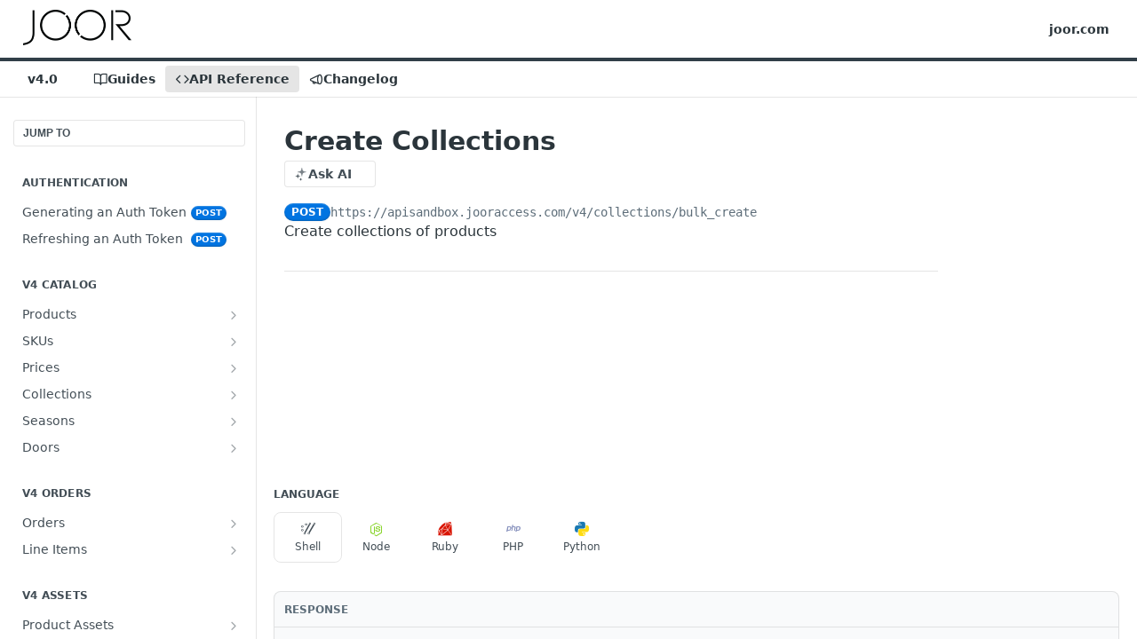

--- FILE ---
content_type: text/html; charset=utf-8
request_url: https://api-docs.jooraccess.com/reference/create-collections
body_size: 51458
content:
<!DOCTYPE html><html lang="en" style="" data-color-mode="light" class=" useReactApp isRefPage "><head><meta charset="utf-8"><meta name="readme-deploy" content="5.581.2"><meta name="readme-subdomain" content="joor-brand-api"><meta name="readme-repo" content="joor-brand-api-b3675754b391"><meta name="readme-version" content="4.0"><title>Create Collections</title><meta name="description" content="Create collections of products" data-rh="true"><meta property="og:title" content="Create Collections" data-rh="true"><meta property="og:description" content="Create collections of products" data-rh="true"><meta property="og:site_name" content="JOOR Brand API Documentation"><meta name="twitter:title" content="Create Collections" data-rh="true"><meta name="twitter:description" content="Create collections of products" data-rh="true"><meta name="twitter:card" content="summary_large_image"><meta name="viewport" content="width=device-width, initial-scale=1.0"><meta property="og:image" content="https://cdn.readme.io/og-image/create?type=reference&amp;title=Create%20Collections&amp;projectTitle=JOOR%20Brand%20API%20Documentat...&amp;description=Create%20collections%20of%20products&amp;logoUrl=https%3A%2F%2Ffiles.readme.io%2F877d816-small-BLACK_JOOR_LOGO_HORIZONTAL.png&amp;color=%23313e48&amp;variant=light" data-rh="true"><meta name="twitter:image" content="https://cdn.readme.io/og-image/create?type=reference&amp;title=Create%20Collections&amp;projectTitle=JOOR%20Brand%20API%20Documentat...&amp;description=Create%20collections%20of%20products&amp;logoUrl=https%3A%2F%2Ffiles.readme.io%2F877d816-small-BLACK_JOOR_LOGO_HORIZONTAL.png&amp;color=%23313e48&amp;variant=light" data-rh="true"><meta property="og:image:width" content="1200"><meta property="og:image:height" content="630"><link id="favicon" rel="shortcut icon" href="https://files.readme.io/54f6548-small-JOOR_favicon.png" type="image/png"><link rel="canonical" href="https://api-docs.jooraccess.com/reference/create-collections"><script src="https://cdn.readme.io/public/js/unauthorized-redirect.js?1769129003114"></script><script src="https://cdn.readme.io/public/js/cash-dom.min.js?1769129003114"></script><link data-chunk="Footer" rel="preload" as="style" href="https://cdn.readme.io/public/hub/web/Footer.7ca87f1efe735da787ba.css">
<link data-chunk="RMDX" rel="preload" as="style" href="https://cdn.readme.io/public/hub/web/RMDX.9331f322bb5b573f9d25.css">
<link data-chunk="RMDX" rel="preload" as="style" href="https://cdn.readme.io/public/hub/web/8788.1397980a7fd76b5388fe.css">
<link data-chunk="Reference" rel="preload" as="style" href="https://cdn.readme.io/public/hub/web/Reference.b8ce832c9b19f2ce1a1d.css">
<link data-chunk="Reference" rel="preload" as="style" href="https://cdn.readme.io/public/hub/web/6180.75e3fc491ee8103c63a3.css">
<link data-chunk="Reference" rel="preload" as="style" href="https://cdn.readme.io/public/hub/web/7852.75fa0f4f134dfeaf54ef.css">
<link data-chunk="SuperHubSearch" rel="preload" as="style" href="https://cdn.readme.io/public/hub/web/SuperHubSearch.0a07c236f7325e708425.css">
<link data-chunk="Header" rel="preload" as="style" href="https://cdn.readme.io/public/hub/web/Header.82413ef8974544a1864f.css">
<link data-chunk="Containers-EndUserContainer" rel="preload" as="style" href="https://cdn.readme.io/public/hub/web/Containers-EndUserContainer.c474218e3da23db49451.css">
<link data-chunk="main" rel="preload" as="style" href="https://cdn.readme.io/public/hub/web/main.73ee9ca53e6eaa83598c.css">
<link data-chunk="main" rel="preload" as="style" href="https://cdn.readme.io/public/hub/web/ui-styles.e5188c7f7f9c69667adf.css">
<link data-chunk="main" rel="preload" as="script" href="https://cdn.readme.io/public/hub/web/main.1d75416baa38cb0037fe.js">
<link data-chunk="routes-SuperHub" rel="preload" as="script" href="https://cdn.readme.io/public/hub/web/routes-SuperHub.129d5f78dbfede432b83.js">
<link data-chunk="Containers-EndUserContainer" rel="preload" as="script" href="https://cdn.readme.io/public/hub/web/Containers-EndUserContainer.bd8e87167ddad537bf76.js">
<link data-chunk="Header" rel="preload" as="script" href="https://cdn.readme.io/public/hub/web/Header.7a8fa95dde67fa315250.js">
<link data-chunk="SuperHubSearch" rel="preload" as="script" href="https://cdn.readme.io/public/hub/web/3766.649eaa2b700c2449e689.js">
<link data-chunk="SuperHubSearch" rel="preload" as="script" href="https://cdn.readme.io/public/hub/web/6123.a2ef3290db790599acca.js">
<link data-chunk="SuperHubSearch" rel="preload" as="script" href="https://cdn.readme.io/public/hub/web/6146.f99bcbc8d654cc36d7c8.js">
<link data-chunk="SuperHubSearch" rel="preload" as="script" href="https://cdn.readme.io/public/hub/web/8836.dbe2a8b6a6809625282d.js">
<link data-chunk="SuperHubSearch" rel="preload" as="script" href="https://cdn.readme.io/public/hub/web/SuperHubSearch.096cfc3639d6f9c74ec8.js">
<link data-chunk="Reference" rel="preload" as="script" href="https://cdn.readme.io/public/hub/web/3781.e78b96a01630dde138be.js">
<link data-chunk="Reference" rel="preload" as="script" href="https://cdn.readme.io/public/hub/web/6563.536d53a51a39205d3d9b.js">
<link data-chunk="Reference" rel="preload" as="script" href="https://cdn.readme.io/public/hub/web/6652.3900ee39f7cfe0a89511.js">
<link data-chunk="Reference" rel="preload" as="script" href="https://cdn.readme.io/public/hub/web/7355.2840d591ca8a6e187e18.js">
<link data-chunk="Reference" rel="preload" as="script" href="https://cdn.readme.io/public/hub/web/4838.c74165d2540902b5353d.js">
<link data-chunk="Reference" rel="preload" as="script" href="https://cdn.readme.io/public/hub/web/1714.47dd87388e28e3b0bf2b.js">
<link data-chunk="Reference" rel="preload" as="script" href="https://cdn.readme.io/public/hub/web/9809.7cc3cc6dfee6b778fdc5.js">
<link data-chunk="Reference" rel="preload" as="script" href="https://cdn.readme.io/public/hub/web/1380.4581c35aa2367221e97b.js">
<link data-chunk="Reference" rel="preload" as="script" href="https://cdn.readme.io/public/hub/web/957.b6f76b8db20c327aa28d.js">
<link data-chunk="Reference" rel="preload" as="script" href="https://cdn.readme.io/public/hub/web/9602.0996aab4704854756684.js">
<link data-chunk="Reference" rel="preload" as="script" href="https://cdn.readme.io/public/hub/web/9861.bcb86737af312c75368a.js">
<link data-chunk="Reference" rel="preload" as="script" href="https://cdn.readme.io/public/hub/web/4371.a07eb89a6bac0447c776.js">
<link data-chunk="Reference" rel="preload" as="script" href="https://cdn.readme.io/public/hub/web/6349.44570076226a17ca868b.js">
<link data-chunk="Reference" rel="preload" as="script" href="https://cdn.readme.io/public/hub/web/7852.41fff7af742825809f36.js">
<link data-chunk="Reference" rel="preload" as="script" href="https://cdn.readme.io/public/hub/web/3463.b43baf29dc18ca607ee6.js">
<link data-chunk="Reference" rel="preload" as="script" href="https://cdn.readme.io/public/hub/web/9711.f939ebf4c2a2bed07a89.js">
<link data-chunk="Reference" rel="preload" as="script" href="https://cdn.readme.io/public/hub/web/6180.7c30df0f4ed55faddc7e.js">
<link data-chunk="Reference" rel="preload" as="script" href="https://cdn.readme.io/public/hub/web/9819.244523233bd16e9c40f7.js">
<link data-chunk="Reference" rel="preload" as="script" href="https://cdn.readme.io/public/hub/web/8749.bab695c2cfe7cb39f779.js">
<link data-chunk="Reference" rel="preload" as="script" href="https://cdn.readme.io/public/hub/web/8706.d81a68563bdb5505022e.js">
<link data-chunk="Reference" rel="preload" as="script" href="https://cdn.readme.io/public/hub/web/Reference.b1246a5f37642d14d6d0.js">
<link data-chunk="ConnectMetadata" rel="preload" as="script" href="https://cdn.readme.io/public/hub/web/ConnectMetadata.d3beced9628aca1e6cb7.js">
<link data-chunk="RMDX" rel="preload" as="script" href="https://cdn.readme.io/public/hub/web/8424.7ca51ba764db137ea058.js">
<link data-chunk="RMDX" rel="preload" as="script" href="https://cdn.readme.io/public/hub/web/9947.08b2610863d170f1b6c7.js">
<link data-chunk="RMDX" rel="preload" as="script" href="https://cdn.readme.io/public/hub/web/5496.16a4e8e7038824449ade.js">
<link data-chunk="RMDX" rel="preload" as="script" href="https://cdn.readme.io/public/hub/web/8075.096554dabcf518cc0b30.js">
<link data-chunk="RMDX" rel="preload" as="script" href="https://cdn.readme.io/public/hub/web/8788.7d9cdb0b268fb7e3025a.js">
<link data-chunk="RMDX" rel="preload" as="script" href="https://cdn.readme.io/public/hub/web/1165.002e4541f2ba3ba0fbf2.js">
<link data-chunk="RMDX" rel="preload" as="script" href="https://cdn.readme.io/public/hub/web/RMDX.bfc34a9da549bd5e1236.js">
<link data-chunk="Footer" rel="preload" as="script" href="https://cdn.readme.io/public/hub/web/Footer.9f1a3307d1d61765d9bb.js">
<link data-chunk="main" rel="stylesheet" href="https://cdn.readme.io/public/hub/web/ui-styles.e5188c7f7f9c69667adf.css">
<link data-chunk="main" rel="stylesheet" href="https://cdn.readme.io/public/hub/web/main.73ee9ca53e6eaa83598c.css">
<link data-chunk="Containers-EndUserContainer" rel="stylesheet" href="https://cdn.readme.io/public/hub/web/Containers-EndUserContainer.c474218e3da23db49451.css">
<link data-chunk="Header" rel="stylesheet" href="https://cdn.readme.io/public/hub/web/Header.82413ef8974544a1864f.css">
<link data-chunk="SuperHubSearch" rel="stylesheet" href="https://cdn.readme.io/public/hub/web/SuperHubSearch.0a07c236f7325e708425.css">
<link data-chunk="Reference" rel="stylesheet" href="https://cdn.readme.io/public/hub/web/7852.75fa0f4f134dfeaf54ef.css">
<link data-chunk="Reference" rel="stylesheet" href="https://cdn.readme.io/public/hub/web/6180.75e3fc491ee8103c63a3.css">
<link data-chunk="Reference" rel="stylesheet" href="https://cdn.readme.io/public/hub/web/Reference.b8ce832c9b19f2ce1a1d.css">
<link data-chunk="RMDX" rel="stylesheet" href="https://cdn.readme.io/public/hub/web/8788.1397980a7fd76b5388fe.css">
<link data-chunk="RMDX" rel="stylesheet" href="https://cdn.readme.io/public/hub/web/RMDX.9331f322bb5b573f9d25.css">
<link data-chunk="Footer" rel="stylesheet" href="https://cdn.readme.io/public/hub/web/Footer.7ca87f1efe735da787ba.css"><!-- CUSTOM CSS--><style title="rm-custom-css">:root{--project-color-primary:#313e48;--project-color-inverse:#fff;--recipe-button-color:#313e48;--recipe-button-color-hover:#080a0b;--recipe-button-color-active:#000000;--recipe-button-color-focus:rgba(49, 62, 72, 0.25);--recipe-button-color-disabled:#91a5b4}[id=enterprise] .ReadMeUI[is=AlgoliaSearch]{--project-color-primary:#313e48;--project-color-inverse:#fff}a{color:var(--color-link-primary,#313e48)}a:hover{color:var(--color-link-primary-darken-5,#080a0b)}a.text-muted:hover{color:var(--color-link-primary,#313e48)}.btn.btn-primary{background-color:#313e48}.btn.btn-primary:hover{background-color:#080a0b}.theme-line #hub-landing-top h2{color:#313e48}#hub-landing-top .btn:hover{color:#313e48}.theme-line #hub-landing-top .btn:hover{color:#fff}.theme-solid header#hub-header #header-top{background-color:#313e48}.theme-solid.header-gradient header#hub-header #header-top{background:linear-gradient(to bottom,#313e48,#0f171e)}.theme-solid.header-custom header#hub-header #header-top{background-image:url(undefined)}.theme-line header#hub-header #header-top{border-bottom-color:#313e48}.theme-line header#hub-header #header-top .btn{background-color:#313e48}header#hub-header #header-top #header-logo{width:122px;height:40px;margin-top:0;background-image:url(https://files.readme.io/877d816-small-BLACK_JOOR_LOGO_HORIZONTAL.png)}#hub-subheader-parent #hub-subheader .hub-subheader-breadcrumbs .dropdown-menu a:hover{background-color:#313e48}#subheader-links a.active{color:#313e48!important;box-shadow:inset 0 -2px 0 #313e48}#subheader-links a:hover{color:#313e48!important;box-shadow:inset 0 -2px 0 #313e48;opacity:.7}.discussion .submit-vote.submit-vote-parent.voted a.submit-vote-button{background-color:#313e48}section#hub-discuss .discussion a .discuss-body h4{color:#313e48}section#hub-discuss .discussion a:hover .discuss-body h4{color:#080a0b}#hub-subheader-parent #hub-subheader.sticky-header.sticky{border-bottom-color:#313e48}#hub-subheader-parent #hub-subheader.sticky-header.sticky .search-box{border-bottom-color:#313e48}#hub-search-results h3 em{color:#313e48}.main_background,.tag-item{background:#313e48!important}.main_background:hover{background:#080a0b!important}.main_color{color:#313e48!important}.border_bottom_main_color{border-bottom:2px solid #313e48}.main_color_hover:hover{color:#313e48!important}section#hub-discuss h1{color:#313e48}#hub-reference .hub-api .api-definition .api-try-it-out.active{border-color:#313e48;background-color:#313e48}#hub-reference .hub-api .api-definition .api-try-it-out.active:hover{background-color:#080a0b;border-color:#080a0b}#hub-reference .hub-api .api-definition .api-try-it-out:hover{border-color:#313e48;color:#313e48}#hub-reference .hub-reference .logs .logs-empty .logs-login-button,#hub-reference .hub-reference .logs .logs-login .logs-login-button{background-color:var(--project-color-primary,#313e48);border-color:var(--project-color-primary,#313e48)}#hub-reference .hub-reference .logs .logs-empty .logs-login-button:hover,#hub-reference .hub-reference .logs .logs-login .logs-login-button:hover{background-color:#080a0b;border-color:#080a0b}#hub-reference .hub-reference .logs .logs-empty>svg>path,#hub-reference .hub-reference .logs .logs-login>svg>path{fill:#313e48;fill:var(--project-color-primary,#313e48)}#hub-reference .hub-reference .logs:last-child .logs-empty,#hub-reference .hub-reference .logs:last-child .logs-login{margin-bottom:35px}#hub-reference .hub-reference .hub-reference-section .hub-reference-left header .hub-reference-edit:hover{color:#313e48}.main-color-accent{border-bottom:3px solid #313e48;padding-bottom:8px}/*! BEGIN HUB_CUSTOM_STYLES */#hub-landing-page .hub-landing-links>div i.icon{position:static}#hub-landing-page a{text-decoration:none!important}#hub-landing-page{top:250px;position:relative}#hub-reference .hub-reference{padding-top:100px;margin-top:-100px}a{z-index:99!important;position:relative}blockquote.callout.callout_okay,div.magic-block-callout.type-success{background-color:#b6ced0!important;border-color:#7aa6a9!important}.fa-check-square,blockquote.callout.callout_okay,blockquote.callout.callout_okay h3.callout-heading,div.magic-block-callout.type-success h3{color:#7aa6a9!important}blockquote.callout.callout_info,div.magic-block-callout.type-info{background-color:#dcc7b7!important;border-color:#384248!important}.fa-info-circle,blockquote.callout.callout_info,blockquote.callout.callout_info h3.callout-heading,div.magic-block-callout.type-info h3{color:#000!important}blockquote.callout.callout_warn,div.magic-block-callout.type-warning{background-color:#dfbbb0!important;border-color:#c27d69!important}.fa-exclamation-circle,blockquote.callout.callout_warn,blockquote.callout.callout_warn h3.callout-heading,div.magic-block-callout.type-warning h3{color:#384248!important}div.hub-reference-right{display:none!important}div#hub-container,div#hub-subheader-parent{top:85px;position:relative}div#hub-sidebar-content{padding-top:0}div#header-top{position:fixed!important;width:100%;z-index:100}thead{font-size:12px}th{vertical-align:top}a{text-decoration:underline}td{font-size:10px!important}tr.node td{font-weight:700!important;font-size:12px!important}tr.l1.node{background-color:#323e48!important;color:#fff}tr.l2.node{background-color:#8c837b!important;color:#fff}tr.l3.node{background-color:#dfbbb0!important;color:#fff}tr.l4.node{background-color:#b6ced0!important;color:#fff}tr.l5.node{background-color:#dcc7b7!important;color:#fff}tr.l6.node{background-color:#fff!important;color:#000}span.callout-icon{display:none!important}div[class*=box]{height:33.33%;width:100%;display:flex}.box-3{background-color:#5c7284;margin:2px}.btn{line-height:20px;height:300px;width:500px;cursor:pointer}.btn-three{color:#fff;transition:all .5s;position:relative}.btn-three::before{content:'';position:absolute;top:0;left:0;width:100%;height:100%;z-index:1;background-color:rgba(255,255,255,.1);transition:all .3s}.btn-three:hover::before{opacity:0;transform:scale(.5,.5)}.btn-three::after{content:'';position:absolute;top:0;left:0;width:100%;height:100%;z-index:1;opacity:0;transition:all .3s;border:1px solid rgba(255,255,255,.5);transform:scale(1.2,1.2)}.btn-three:hover::after{opacity:1;transform:scale(1,1)}/*! END HUB_CUSTOM_STYLES */</style><meta name="loadedProject" content="joor-brand-api"><script>var storedColorMode = `light` === 'system' ? window.localStorage.getItem('color-scheme') : `light`
document.querySelector('[data-color-mode]').setAttribute('data-color-mode', storedColorMode)</script><script id="config" type="application/json" data-json="{&quot;algoliaIndex&quot;:&quot;readme_search_v2&quot;,&quot;amplitude&quot;:{&quot;apiKey&quot;:&quot;dc8065a65ef83d6ad23e37aaf014fc84&quot;,&quot;enabled&quot;:true},&quot;asset_url&quot;:&quot;https://cdn.readme.io&quot;,&quot;dashDomain&quot;:&quot;dash.readme.com&quot;,&quot;domain&quot;:&quot;readme.io&quot;,&quot;domainFull&quot;:&quot;https://dash.readme.com&quot;,&quot;encryptedLocalStorageKey&quot;:&quot;ekfls-2025-03-27&quot;,&quot;fullstory&quot;:{&quot;enabled&quot;:true,&quot;orgId&quot;:&quot;FSV9A&quot;},&quot;git&quot;:{&quot;sync&quot;:{&quot;bitbucket&quot;:{&quot;installationLink&quot;:&quot;https://developer.atlassian.com/console/install/310151e6-ca1a-4a44-9af6-1b523fea0561?signature=AYABeMn9vqFkrg%2F1DrJAQxSyVf4AAAADAAdhd3Mta21zAEthcm46YXdzOmttczp1cy13ZXN0LTI6NzA5NTg3ODM1MjQzOmtleS83MDVlZDY3MC1mNTdjLTQxYjUtOWY5Yi1lM2YyZGNjMTQ2ZTcAuAECAQB4IOp8r3eKNYw8z2v%2FEq3%2FfvrZguoGsXpNSaDveR%2FF%2Fo0BHUxIjSWx71zNK2RycuMYSgAAAH4wfAYJKoZIhvcNAQcGoG8wbQIBADBoBgkqhkiG9w0BBwEwHgYJYIZIAWUDBAEuMBEEDOJgARbqndU9YM%2FRdQIBEIA7unpCah%2BIu53NA72LkkCDhNHOv%2BgRD7agXAO3jXqw0%2FAcBOB0%2F5LmpzB5f6B1HpkmsAN2i2SbsFL30nkAB2F3cy1rbXMAS2Fybjphd3M6a21zOmV1LXdlc3QtMTo3MDk1ODc4MzUyNDM6a2V5LzQ2MzBjZTZiLTAwYzMtNGRlMi04NzdiLTYyN2UyMDYwZTVjYwC4AQICAHijmwVTMt6Oj3F%2B0%2B0cVrojrS8yZ9ktpdfDxqPMSIkvHAGT%[base64]%2BMHwGCSqGSIb3DQEHBqBvMG0CAQAwaAYJKoZIhvcNAQcBMB4GCWCGSAFlAwQBLjARBAzzWhThsIgJwrr%2FY2ECARCAOxoaW9pob21lweyAfrIm6Fw7gd8D%2B%2F8LHk4rl3jjULDM35%2FVPuqBrqKunYZSVCCGNGB3RqpQJr%2FasASiAgAAAAAMAAAQAAAAAAAAAAAAAAAAAEokowLKsF1tMABEq%2BKNyJP%2F%2F%2F%2F%2FAAAAAQAAAAAAAAAAAAAAAQAAADJLzRcp6MkqKR43PUjOiRxxbxXYhLc6vFXEutK3%2BQ71yuPq4dC8pAHruOVQpvVcUSe8dptV8c7wR8BTJjv%2F%2FNe8r0g%3D&amp;product=bitbucket&quot;}}},&quot;metrics&quot;:{&quot;billingCronEnabled&quot;:&quot;true&quot;,&quot;dashUrl&quot;:&quot;https://m.readme.io&quot;,&quot;defaultUrl&quot;:&quot;https://m.readme.io&quot;,&quot;exportMaxRetries&quot;:12,&quot;wsUrl&quot;:&quot;wss://m.readme.io&quot;},&quot;micro&quot;:{&quot;baseUrl&quot;:&quot;https://micro-beta.readme.com&quot;},&quot;proxyUrl&quot;:&quot;https://try.readme.io&quot;,&quot;readmeRecaptchaSiteKey&quot;:&quot;6LesVBYpAAAAAESOCHOyo2kF9SZXPVb54Nwf3i2x&quot;,&quot;releaseVersion&quot;:&quot;5.581.2&quot;,&quot;reservedWords&quot;:{&quot;tools&quot;:[&quot;execute-request&quot;,&quot;get-code-snippet&quot;,&quot;get-endpoint&quot;,&quot;get-request-body&quot;,&quot;get-response-schema&quot;,&quot;get-server-variables&quot;,&quot;list-endpoints&quot;,&quot;list-security-schemes&quot;,&quot;list-specs&quot;,&quot;search-specs&quot;,&quot;search&quot;,&quot;fetch&quot;]},&quot;sentry&quot;:{&quot;dsn&quot;:&quot;https://3bbe57a973254129bcb93e47dc0cc46f@o343074.ingest.sentry.io/2052166&quot;,&quot;enabled&quot;:true},&quot;shMigration&quot;:{&quot;promoVideo&quot;:&quot;&quot;,&quot;forceWaitlist&quot;:false,&quot;migrationPreview&quot;:false},&quot;sslBaseDomain&quot;:&quot;readmessl.com&quot;,&quot;sslGenerationService&quot;:&quot;ssl.readmessl.com&quot;,&quot;stripePk&quot;:&quot;pk_live_5103PML2qXbDukVh7GDAkQoR4NSuLqy8idd5xtdm9407XdPR6o3bo663C1ruEGhXJjpnb2YCpj8EU1UvQYanuCjtr00t1DRCf2a&quot;,&quot;superHub&quot;:{&quot;newProjectsEnabled&quot;:true},&quot;wootric&quot;:{&quot;accountToken&quot;:&quot;NPS-122b75a4&quot;,&quot;enabled&quot;:true}}"></script></head><body class="body-none theme-line header-solid header-bg-size-auto header-bg-pos-tl header-overlay-triangles reference-layout-row lumosity-normal hub-full"><div id="ssr-top"></div><div id="ssr-main"><div class="App ThemeContext ThemeContext_dark ThemeContext_classic ThemeContext_line" style="--color-primary:#313e48;--color-primary-inverse:#fff;--color-primary-alt:#0f171e;--color-primary-darken-10:#1c242a;--color-primary-darken-20:#080a0b;--color-primary-alpha-25:rgba(49, 62, 72, 0.25);--color-link-primary:#313e48;--color-link-primary-darken-5:#273139;--color-link-primary-darken-10:#1c242a;--color-link-primary-darken-20:#080a0b;--color-link-primary-alpha-50:rgba(49, 62, 72, 0.5);--color-link-primary-alpha-25:rgba(49, 62, 72, 0.25);--color-link-background:rgba(49, 62, 72, 0.09);--color-link-text:#fff;--color-login-link:#018ef5;--color-login-link-text:#fff;--color-login-link-darken-10:#0171c2;--color-login-link-primary-alpha-50:rgba(1, 142, 245, 0.5)"><div class="SuperHub2RNxzk6HzHiJ"><div class="ContentWithOwlbotx4PaFDoA1KMz"><div class="ContentWithOwlbot-content2X1XexaN8Lf2"><header class="Header3zzata9F_ZPQ rm-Header_classic Header_collapsible3n0YXfOvb_Al rm-Header Header-links-buttons"><div class="rm-Header-top Header-topuTMpygDG4e1V Header-top_classic3g7Q6zoBy8zh"><div class="rm-Container rm-Container_flex"><div style="outline:none" tabindex="-1"><a href="#content" target="_self" class="Button Button_md rm-JumpTo Header-jumpTo3IWKQXmhSI5D Button_primary">Jump to Content</a></div><div class="rm-Header-left Header-leftADQdGVqx1wqU"><a class="rm-Logo Header-logo1Xy41PtkzbdG" href="/" target="_self"><img alt="JOOR Brand API Documentation" class="rm-Logo-img rm-Logo-img_lg Header-logo-img3YvV4lcGKkeb" src="https://files.readme.io/877d816-small-BLACK_JOOR_LOGO_HORIZONTAL.png"/></a></div><div class="rm-Header-left Header-leftADQdGVqx1wqU Header-left_mobile1RG-X93lx6PF"><div><button aria-label="Toggle navigation menu" class="icon-menu menu3d6DYNDa3tk5" type="button"></button><div class=""><div class="Flyout95xhYIIoTKtc undefined rm-Flyout" data-testid="flyout"><div class="MobileFlyout1hHJpUd-nYkd"><a class="rm-MobileFlyout-item NavItem-item1gDDTqaXGhm1 NavItem-item_mobile1qG3gd-Mkck- " href="/docs" target="_self"><i class="icon-guides NavItem-badge1qOxpfTiALoz rm-Header-bottom-link-icon"></i><span class="NavItem-textSlZuuL489uiw">Guides</span></a><a aria-current="page" class="rm-MobileFlyout-item NavItem-item1gDDTqaXGhm1 NavItem-item_mobile1qG3gd-Mkck-  active" href="/reference" target="_self"><i class="icon-references NavItem-badge1qOxpfTiALoz rm-Header-bottom-link-icon"></i><span class="NavItem-textSlZuuL489uiw">API Reference</span></a><a class="rm-MobileFlyout-item NavItem-item1gDDTqaXGhm1 NavItem-item_mobile1qG3gd-Mkck- " href="/changelog" target="_self"><i class="icon-changelog NavItem-badge1qOxpfTiALoz rm-Header-bottom-link-icon"></i><span class="NavItem-textSlZuuL489uiw">Changelog</span></a><select class="Select Select_md NavItem-item1gDDTqaXGhm1 NavItem-item_select3UEfLN-oSjxp NavItem-item_mobile1qG3gd-Mkck-"><option data-url="/v2.0/reference" value="2.0">v2.0</option><option data-url="#" value="4.0" selected="">v4.0</option></select><hr class="MobileFlyout-divider10xf7R2X1MeW"/><a class="rm-MobileFlyout-item NavItem-item1gDDTqaXGhm1 NavItem-item_mobile1qG3gd-Mkck- NavItem_dropdown-muted1xJVuczwGc74" href="https://www.joor.com" rel="noopener" target="_blank" to="https://www.joor.com">joor.com</a><a class="MobileFlyout-logo3Lq1eTlk1K76 Header-logo1Xy41PtkzbdG rm-Logo" href="/" target="_self"><img alt="JOOR Brand API Documentation" class="Header-logo-img3YvV4lcGKkeb rm-Logo-img" src="https://files.readme.io/877d816-small-BLACK_JOOR_LOGO_HORIZONTAL.png"/></a></div></div></div></div><div class="Header-left-nav2xWPWMNHOGf_"><i aria-hidden="true" class="icon-references Header-left-nav-icon10glJKFwewOv"></i>API Reference</div></div><div class="rm-Header-right Header-right21PC2XTT6aMg"><span class="Header-right_desktop14ja01RUQ7HE"><a class="Button Button_md rm-Header-link rm-Header-top-link Button_slate_text Header-link2tXYTgXq85zW" href="https://www.joor.com" target="_self" to="https://www.joor.com">joor.com</a></span><div class="Header-searchtb6Foi0-D9Vx"><button aria-label="Search ⌘k" class="rm-SearchToggle" data-symbol="⌘"><div class="rm-SearchToggle-icon icon-search1"></div></button></div></div></div></div><div class="Header-bottom2eLKOFXMEmh5 Header-bottom_classic rm-Header-bottom"><div class="rm-Container rm-Container_flex"><nav aria-label="Primary navigation" class="Header-leftADQdGVqx1wqU Header-subnavnVH8URdkgvEl" role="navigation"><div class="rm-VersionDropdown Dropdown Dropdown_closed" data-testid="dropdown-container"><button aria-haspopup="dialog" class="Button Button_slate_text Button_md VersionDropdown1GXDUTxJ1T95 rm-Header-bottom-link Dropdown-toggle Button_primary" type="button"><span class="Truncate1OzxBYrNNfH3" style="--Truncate-max-width:150px">v4.0</span><span class="IconWrapper Icon-wrapper2z2wVIeGsiUy"><span class="Icon3_D2ysxFZ_ll Icon-empty6PuNZVw0joPv" style="--icon-color:inherit;--icon-size:inherit;--icon-stroke-width:2px"></span></span></button></div><a class="Button Button_md rm-Header-link rm-Header-bottom-link Button_slate_text Header-bottom-link_mobile " href="/docs" target="_self"><i class="icon-guides rm-Header-bottom-link-icon"></i><span>Guides</span></a><a aria-current="page" class="Button Button_md rm-Header-link rm-Header-bottom-link Button_slate_text Header-bottom-link_mobile  active" href="/reference" target="_self"><i class="icon-references rm-Header-bottom-link-icon"></i><span>API Reference</span></a><a class="Button Button_md rm-Header-link rm-Header-bottom-link Button_slate_text Header-bottom-link_mobile " href="/changelog" target="_self"><i class="icon-changelog rm-Header-bottom-link-icon"></i><span>Changelog</span></a><div class="Header-subnav-tabyNLkcOA6xAra" style="transform:translateX(0px);width:0"></div></nav><button align="center" justify="between" style="--flex-gap:var(--xs)" class="Button Button_sm Flex Flex_row MobileSubnav1DsTfasXloM2 Button_contrast Button_contrast_outline" type="button"><span class="Button-label">Create Collections</span><span class="IconWrapper Icon-wrapper2z2wVIeGsiUy"><span class="Icon3_D2ysxFZ_ll Icon-empty6PuNZVw0joPv" style="--icon-color:inherit;--icon-size:inherit;--icon-stroke-width:2px"></span></span></button></div></div><div class="hub-search-results--reactApp " id="hub-search-results"><div class="hub-container"><div class="modal-backdrop rm-SearchModal" role="button" tabindex="0"><div aria-label="Search Dialog" class="SuperHubSearchI_obvfvvQi4g" id="AppSearch" role="tabpanel" tabindex="0"><div data-focus-guard="true" tabindex="-1" style="width:1px;height:0px;padding:0;overflow:hidden;position:fixed;top:1px;left:1px"></div><div data-focus-lock-disabled="disabled" class="SuperHubSearch-container2BhYey2XE-Ij"><div class="SuperHubSearch-col1km8vLFgOaYj"><div class="SearchBoxnZBxftziZGcz"><input aria-label="Search" autoCapitalize="off" autoComplete="off" autoCorrect="off" spellcheck="false" tabindex="0" aria-required="false" class="Input Input_md SearchBox-inputR4jffU8l10iF" type="search" value=""/></div><div class="SearchTabs3rNhUK3HjrRJ"><div class="Tabs Tabs-list" role="tablist"><div aria-label="All" aria-selected="true" class="SearchTabs-tab1TrpmhQv840T Tabs-listItem Tabs-listItem_active" role="tab" tabindex="1"><span class="SearchTabs-tab1TrpmhQv840T"><span class="IconWrapper Icon-wrapper2z2wVIeGsiUy"><span class="Icon3_D2ysxFZ_ll Icon-empty6PuNZVw0joPv icon" style="--icon-color:inherit;--icon-size:inherit;--icon-stroke-width:2px"></span></span>All</span></div><div aria-label="Pages" aria-selected="false" class="SearchTabs-tab1TrpmhQv840T Tabs-listItem" role="tab" tabindex="1"><span class="SearchTabs-tab1TrpmhQv840T"><span class="IconWrapper Icon-wrapper2z2wVIeGsiUy"><span class="Icon3_D2ysxFZ_ll Icon-empty6PuNZVw0joPv icon" style="--icon-color:inherit;--icon-size:inherit;--icon-stroke-width:2px"></span></span>Pages</span></div></div></div><div class="rm-SearchModal-empty SearchResults35_kFOb1zvxX SearchResults_emptyiWzyXErtNcQJ"><span class="IconWrapper Icon-wrapper2z2wVIeGsiUy"><span class="Icon3_D2ysxFZ_ll Icon-empty6PuNZVw0joPv rm-SearchModal-empty-icon icon icon-search" style="--icon-color:inherit;--icon-size:var(--icon-md);--icon-stroke-width:2px"></span></span><h6 class="Title Title6 rm-SearchModal-empty-text">Start typing to search…</h6></div></div></div><div data-focus-guard="true" tabindex="-1" style="width:1px;height:0px;padding:0;overflow:hidden;position:fixed;top:1px;left:1px"></div></div></div></div></div></header><main class="SuperHubReference3_1nwDyq5sO3 rm-ReferenceMain rm-ReferenceMain-SuperHub rm-Container rm-Container_flex rm-basic-page" id="Explorer"><nav aria-label="Secondary navigation" class="rm-Sidebar hub-sidebar reference-redesign Nav3C5f8FcjkaHj" id="reference-sidebar" role="navigation"><div class="Main-QuickNav-container1OiLvjSDusO6"><button aria-keyshortcuts="Control+/ Meta+/" class="QuickNav1q-OoMjiX_Yr QuickNav-button2KzlQbz5Pm2Y">JUMP TO</button></div><div class="Sidebar1t2G1ZJq-vU1 rm-Sidebar hub-sidebar-content"><section class="Sidebar-listWrapper6Q9_yUrG906C rm-Sidebar-section"><h2 class="Sidebar-headingTRQyOa2pk0gh rm-Sidebar-heading">Authentication</h2><ul class="Sidebar-list_sidebarLayout3RaX72iQNOEI Sidebar-list3cZWQLaBf9k8 rm-Sidebar-list"><li class="Sidebar-item23D-2Kd61_k3"><a class="Sidebar-link2Dsha-r-GKh2 childless text-wrap rm-Sidebar-link" target="_self" href="/reference/generate-auth-bearer-token"><span class="Sidebar-link-textLuTE1ySm4Kqn"><span class="Sidebar-link-text_label1gCT_uPnx7Gu">Generating an Auth Token</span></span><span class="Sidebar-method-container2yBYD-KB_IfC"><span class="rm-APIMethod APIMethod APIMethod_fixedWidth APIMethod_fixedWidth_md APIMethod_post APIMethod_md Sidebar-methodfUM3m6FEWm6w" data-testid="http-method" style="--APIMethod-bg:var(--APIMethod-post-bg-active);--APIMethod-fg:var(--APIMethod-default-fg-active);--APIMethod-bg-active:var(--APIMethod-post-bg-active)">post</span></span><div class="Sidebar-link-buttonWrapper3hnFHNku8_BJ"></div></a></li><li class="Sidebar-item23D-2Kd61_k3"><a class="Sidebar-link2Dsha-r-GKh2 childless text-wrap rm-Sidebar-link" target="_self" href="/reference/refreshing-an-authorization-token"><span class="Sidebar-link-textLuTE1ySm4Kqn"><span class="Sidebar-link-text_label1gCT_uPnx7Gu">Refreshing an Auth Token</span></span><span class="Sidebar-method-container2yBYD-KB_IfC"><span class="rm-APIMethod APIMethod APIMethod_fixedWidth APIMethod_fixedWidth_md APIMethod_post APIMethod_md Sidebar-methodfUM3m6FEWm6w" data-testid="http-method" style="--APIMethod-bg:var(--APIMethod-post-bg-active);--APIMethod-fg:var(--APIMethod-default-fg-active);--APIMethod-bg-active:var(--APIMethod-post-bg-active)">post</span></span><div class="Sidebar-link-buttonWrapper3hnFHNku8_BJ"></div></a></li></ul></section><section class="Sidebar-listWrapper6Q9_yUrG906C rm-Sidebar-section"><h2 class="Sidebar-headingTRQyOa2pk0gh rm-Sidebar-heading">v4 Catalog</h2><ul class="Sidebar-list_sidebarLayout3RaX72iQNOEI Sidebar-list3cZWQLaBf9k8 rm-Sidebar-list"><li class="Sidebar-item23D-2Kd61_k3"><a class="Sidebar-link2Dsha-r-GKh2 Sidebar-link_parent text-wrap rm-Sidebar-link" target="_self" href="/reference/products"><span class="Sidebar-link-textLuTE1ySm4Kqn"><span class="Sidebar-link-text_label1gCT_uPnx7Gu">Products</span></span><button aria-expanded="false" aria-label="Show subpages for Products" class="Sidebar-link-buttonWrapper3hnFHNku8_BJ" type="button"><i aria-hidden="true" class="Sidebar-link-iconnjiqEiZlPn0W Sidebar-link-expandIcon2yVH6SarI6NW icon-chevron-rightward"></i></button></a><ul class="subpages Sidebar-list3cZWQLaBf9k8 rm-Sidebar-list"><li class="Sidebar-item23D-2Kd61_k3"><a class="Sidebar-link2Dsha-r-GKh2 childless subpage text-wrap rm-Sidebar-link" target="_self" href="/reference/get-products"><span class="Sidebar-link-textLuTE1ySm4Kqn"><span class="Sidebar-link-text_label1gCT_uPnx7Gu">Get Products</span></span><span class="Sidebar-method-container2yBYD-KB_IfC"><span class="rm-APIMethod APIMethod APIMethod_fixedWidth APIMethod_fixedWidth_md APIMethod_get APIMethod_md Sidebar-methodfUM3m6FEWm6w" data-testid="http-method" style="--APIMethod-bg:var(--APIMethod-get-bg-active);--APIMethod-fg:var(--APIMethod-default-fg-active);--APIMethod-bg-active:var(--APIMethod-get-bg-active)">get</span></span><div class="Sidebar-link-buttonWrapper3hnFHNku8_BJ"></div></a></li><li class="Sidebar-item23D-2Kd61_k3"><a class="Sidebar-link2Dsha-r-GKh2 childless subpage text-wrap rm-Sidebar-link" target="_self" href="/reference/create-products"><span class="Sidebar-link-textLuTE1ySm4Kqn"><span class="Sidebar-link-text_label1gCT_uPnx7Gu">Create Products</span></span><span class="Sidebar-method-container2yBYD-KB_IfC"><span class="rm-APIMethod APIMethod APIMethod_fixedWidth APIMethod_fixedWidth_md APIMethod_post APIMethod_md Sidebar-methodfUM3m6FEWm6w" data-testid="http-method" style="--APIMethod-bg:var(--APIMethod-post-bg-active);--APIMethod-fg:var(--APIMethod-default-fg-active);--APIMethod-bg-active:var(--APIMethod-post-bg-active)">post</span></span><div class="Sidebar-link-buttonWrapper3hnFHNku8_BJ"></div></a></li><li class="Sidebar-item23D-2Kd61_k3"><a class="Sidebar-link2Dsha-r-GKh2 childless subpage text-wrap rm-Sidebar-link" target="_self" href="/reference/update-products"><span class="Sidebar-link-textLuTE1ySm4Kqn"><span class="Sidebar-link-text_label1gCT_uPnx7Gu">Update Products</span></span><span class="Sidebar-method-container2yBYD-KB_IfC"><span class="rm-APIMethod APIMethod APIMethod_fixedWidth APIMethod_fixedWidth_md APIMethod_post APIMethod_md Sidebar-methodfUM3m6FEWm6w" data-testid="http-method" style="--APIMethod-bg:var(--APIMethod-post-bg-active);--APIMethod-fg:var(--APIMethod-default-fg-active);--APIMethod-bg-active:var(--APIMethod-post-bg-active)">post</span></span><div class="Sidebar-link-buttonWrapper3hnFHNku8_BJ"></div></a></li><li class="Sidebar-item23D-2Kd61_k3"><a class="Sidebar-link2Dsha-r-GKh2 childless subpage text-wrap rm-Sidebar-link" target="_self" href="/reference/update-products-by-external-id"><span class="Sidebar-link-textLuTE1ySm4Kqn"><span class="Sidebar-link-text_label1gCT_uPnx7Gu">Update Products by External ID</span></span><span class="Sidebar-method-container2yBYD-KB_IfC"><span class="rm-APIMethod APIMethod APIMethod_fixedWidth APIMethod_fixedWidth_md APIMethod_post APIMethod_md Sidebar-methodfUM3m6FEWm6w" data-testid="http-method" style="--APIMethod-bg:var(--APIMethod-post-bg-active);--APIMethod-fg:var(--APIMethod-default-fg-active);--APIMethod-bg-active:var(--APIMethod-post-bg-active)">post</span></span><div class="Sidebar-link-buttonWrapper3hnFHNku8_BJ"></div></a></li><li class="Sidebar-item23D-2Kd61_k3"><a class="Sidebar-link2Dsha-r-GKh2 childless subpage text-wrap rm-Sidebar-link" target="_self" href="/reference/delete-products"><span class="Sidebar-link-textLuTE1ySm4Kqn"><span class="Sidebar-link-text_label1gCT_uPnx7Gu">Delete Products</span></span><span class="Sidebar-method-container2yBYD-KB_IfC"><span class="rm-APIMethod APIMethod APIMethod_fixedWidth APIMethod_fixedWidth_md APIMethod_del APIMethod_md Sidebar-methodfUM3m6FEWm6w" data-testid="http-method" style="--APIMethod-bg:var(--APIMethod-del-bg-active);--APIMethod-fg:var(--APIMethod-default-fg-active);--APIMethod-bg-active:var(--APIMethod-del-bg-active)">del</span></span><div class="Sidebar-link-buttonWrapper3hnFHNku8_BJ"></div></a></li></ul></li><li class="Sidebar-item23D-2Kd61_k3"><a class="Sidebar-link2Dsha-r-GKh2 Sidebar-link_parent text-wrap rm-Sidebar-link" target="_self" href="/reference/skus"><span class="Sidebar-link-textLuTE1ySm4Kqn"><span class="Sidebar-link-text_label1gCT_uPnx7Gu">SKUs</span></span><button aria-expanded="false" aria-label="Show subpages for SKUs" class="Sidebar-link-buttonWrapper3hnFHNku8_BJ" type="button"><i aria-hidden="true" class="Sidebar-link-iconnjiqEiZlPn0W Sidebar-link-expandIcon2yVH6SarI6NW icon-chevron-rightward"></i></button></a><ul class="subpages Sidebar-list3cZWQLaBf9k8 rm-Sidebar-list"><li class="Sidebar-item23D-2Kd61_k3"><a class="Sidebar-link2Dsha-r-GKh2 childless subpage text-wrap rm-Sidebar-link" target="_self" href="/reference/get-skus"><span class="Sidebar-link-textLuTE1ySm4Kqn"><span class="Sidebar-link-text_label1gCT_uPnx7Gu">Get SKUs</span></span><span class="Sidebar-method-container2yBYD-KB_IfC"><span class="rm-APIMethod APIMethod APIMethod_fixedWidth APIMethod_fixedWidth_md APIMethod_get APIMethod_md Sidebar-methodfUM3m6FEWm6w" data-testid="http-method" style="--APIMethod-bg:var(--APIMethod-get-bg-active);--APIMethod-fg:var(--APIMethod-default-fg-active);--APIMethod-bg-active:var(--APIMethod-get-bg-active)">get</span></span><div class="Sidebar-link-buttonWrapper3hnFHNku8_BJ"></div></a></li><li class="Sidebar-item23D-2Kd61_k3"><a class="Sidebar-link2Dsha-r-GKh2 childless subpage text-wrap rm-Sidebar-link" target="_self" href="/reference/create-skus"><span class="Sidebar-link-textLuTE1ySm4Kqn"><span class="Sidebar-link-text_label1gCT_uPnx7Gu">Create SKUs</span></span><span class="Sidebar-method-container2yBYD-KB_IfC"><span class="rm-APIMethod APIMethod APIMethod_fixedWidth APIMethod_fixedWidth_md APIMethod_post APIMethod_md Sidebar-methodfUM3m6FEWm6w" data-testid="http-method" style="--APIMethod-bg:var(--APIMethod-post-bg-active);--APIMethod-fg:var(--APIMethod-default-fg-active);--APIMethod-bg-active:var(--APIMethod-post-bg-active)">post</span></span><div class="Sidebar-link-buttonWrapper3hnFHNku8_BJ"></div></a></li><li class="Sidebar-item23D-2Kd61_k3"><a class="Sidebar-link2Dsha-r-GKh2 childless subpage text-wrap rm-Sidebar-link" target="_self" href="/reference/update-skus"><span class="Sidebar-link-textLuTE1ySm4Kqn"><span class="Sidebar-link-text_label1gCT_uPnx7Gu">Update SKUs</span></span><span class="Sidebar-method-container2yBYD-KB_IfC"><span class="rm-APIMethod APIMethod APIMethod_fixedWidth APIMethod_fixedWidth_md APIMethod_post APIMethod_md Sidebar-methodfUM3m6FEWm6w" data-testid="http-method" style="--APIMethod-bg:var(--APIMethod-post-bg-active);--APIMethod-fg:var(--APIMethod-default-fg-active);--APIMethod-bg-active:var(--APIMethod-post-bg-active)">post</span></span><div class="Sidebar-link-buttonWrapper3hnFHNku8_BJ"></div></a></li><li class="Sidebar-item23D-2Kd61_k3"><a class="Sidebar-link2Dsha-r-GKh2 childless subpage text-wrap rm-Sidebar-link" target="_self" href="/reference/update-skus-by-external-id"><span class="Sidebar-link-textLuTE1ySm4Kqn"><span class="Sidebar-link-text_label1gCT_uPnx7Gu">Update SKUs by External ID</span></span><span class="Sidebar-method-container2yBYD-KB_IfC"><span class="rm-APIMethod APIMethod APIMethod_fixedWidth APIMethod_fixedWidth_md APIMethod_post APIMethod_md Sidebar-methodfUM3m6FEWm6w" data-testid="http-method" style="--APIMethod-bg:var(--APIMethod-post-bg-active);--APIMethod-fg:var(--APIMethod-default-fg-active);--APIMethod-bg-active:var(--APIMethod-post-bg-active)">post</span></span><div class="Sidebar-link-buttonWrapper3hnFHNku8_BJ"></div></a></li></ul></li><li class="Sidebar-item23D-2Kd61_k3"><a class="Sidebar-link2Dsha-r-GKh2 Sidebar-link_parent text-wrap rm-Sidebar-link" target="_self" href="/reference/prices"><span class="Sidebar-link-textLuTE1ySm4Kqn"><span class="Sidebar-link-text_label1gCT_uPnx7Gu">Prices</span></span><button aria-expanded="false" aria-label="Show subpages for Prices" class="Sidebar-link-buttonWrapper3hnFHNku8_BJ" type="button"><i aria-hidden="true" class="Sidebar-link-iconnjiqEiZlPn0W Sidebar-link-expandIcon2yVH6SarI6NW icon-chevron-rightward"></i></button></a><ul class="subpages Sidebar-list3cZWQLaBf9k8 rm-Sidebar-list"><li class="Sidebar-item23D-2Kd61_k3"><a class="Sidebar-link2Dsha-r-GKh2 childless subpage text-wrap rm-Sidebar-link" target="_self" href="/reference/get-prices"><span class="Sidebar-link-textLuTE1ySm4Kqn"><span class="Sidebar-link-text_label1gCT_uPnx7Gu">Get Prices</span></span><span class="Sidebar-method-container2yBYD-KB_IfC"><span class="rm-APIMethod APIMethod APIMethod_fixedWidth APIMethod_fixedWidth_md APIMethod_get APIMethod_md Sidebar-methodfUM3m6FEWm6w" data-testid="http-method" style="--APIMethod-bg:var(--APIMethod-get-bg-active);--APIMethod-fg:var(--APIMethod-default-fg-active);--APIMethod-bg-active:var(--APIMethod-get-bg-active)">get</span></span><div class="Sidebar-link-buttonWrapper3hnFHNku8_BJ"></div></a></li><li class="Sidebar-item23D-2Kd61_k3"><a class="Sidebar-link2Dsha-r-GKh2 childless subpage text-wrap rm-Sidebar-link" target="_self" href="/reference/create-prices"><span class="Sidebar-link-textLuTE1ySm4Kqn"><span class="Sidebar-link-text_label1gCT_uPnx7Gu">Create Prices</span></span><span class="Sidebar-method-container2yBYD-KB_IfC"><span class="rm-APIMethod APIMethod APIMethod_fixedWidth APIMethod_fixedWidth_md APIMethod_post APIMethod_md Sidebar-methodfUM3m6FEWm6w" data-testid="http-method" style="--APIMethod-bg:var(--APIMethod-post-bg-active);--APIMethod-fg:var(--APIMethod-default-fg-active);--APIMethod-bg-active:var(--APIMethod-post-bg-active)">post</span></span><div class="Sidebar-link-buttonWrapper3hnFHNku8_BJ"></div></a></li><li class="Sidebar-item23D-2Kd61_k3"><a class="Sidebar-link2Dsha-r-GKh2 childless subpage text-wrap rm-Sidebar-link" target="_self" href="/reference/create-prices-by-external-id"><span class="Sidebar-link-textLuTE1ySm4Kqn"><span class="Sidebar-link-text_label1gCT_uPnx7Gu">Create Prices by External ID</span></span><span class="Sidebar-method-container2yBYD-KB_IfC"><span class="rm-APIMethod APIMethod APIMethod_fixedWidth APIMethod_fixedWidth_md APIMethod_post APIMethod_md Sidebar-methodfUM3m6FEWm6w" data-testid="http-method" style="--APIMethod-bg:var(--APIMethod-post-bg-active);--APIMethod-fg:var(--APIMethod-default-fg-active);--APIMethod-bg-active:var(--APIMethod-post-bg-active)">post</span></span><div class="Sidebar-link-buttonWrapper3hnFHNku8_BJ"></div></a></li><li class="Sidebar-item23D-2Kd61_k3"><a class="Sidebar-link2Dsha-r-GKh2 childless subpage text-wrap rm-Sidebar-link" target="_self" href="/reference/update-prices"><span class="Sidebar-link-textLuTE1ySm4Kqn"><span class="Sidebar-link-text_label1gCT_uPnx7Gu">Update Prices</span></span><span class="Sidebar-method-container2yBYD-KB_IfC"><span class="rm-APIMethod APIMethod APIMethod_fixedWidth APIMethod_fixedWidth_md APIMethod_post APIMethod_md Sidebar-methodfUM3m6FEWm6w" data-testid="http-method" style="--APIMethod-bg:var(--APIMethod-post-bg-active);--APIMethod-fg:var(--APIMethod-default-fg-active);--APIMethod-bg-active:var(--APIMethod-post-bg-active)">post</span></span><div class="Sidebar-link-buttonWrapper3hnFHNku8_BJ"></div></a></li></ul></li><li class="Sidebar-item23D-2Kd61_k3"><a class="Sidebar-link2Dsha-r-GKh2 Sidebar-link_parent text-wrap rm-Sidebar-link" target="_self" href="/reference/collections"><span class="Sidebar-link-textLuTE1ySm4Kqn"><span class="Sidebar-link-text_label1gCT_uPnx7Gu">Collections</span></span><button aria-expanded="false" aria-label="Show subpages for Collections" class="Sidebar-link-buttonWrapper3hnFHNku8_BJ" type="button"><i aria-hidden="true" class="Sidebar-link-iconnjiqEiZlPn0W Sidebar-link-expandIcon2yVH6SarI6NW icon-chevron-rightward"></i></button></a><ul class="subpages Sidebar-list3cZWQLaBf9k8 rm-Sidebar-list"><li class="Sidebar-item23D-2Kd61_k3"><a class="Sidebar-link2Dsha-r-GKh2 childless subpage text-wrap rm-Sidebar-link" target="_self" href="/reference/get-collections"><span class="Sidebar-link-textLuTE1ySm4Kqn"><span class="Sidebar-link-text_label1gCT_uPnx7Gu">Get Collections</span></span><span class="Sidebar-method-container2yBYD-KB_IfC"><span class="rm-APIMethod APIMethod APIMethod_fixedWidth APIMethod_fixedWidth_md APIMethod_get APIMethod_md Sidebar-methodfUM3m6FEWm6w" data-testid="http-method" style="--APIMethod-bg:var(--APIMethod-get-bg-active);--APIMethod-fg:var(--APIMethod-default-fg-active);--APIMethod-bg-active:var(--APIMethod-get-bg-active)">get</span></span><div class="Sidebar-link-buttonWrapper3hnFHNku8_BJ"></div></a></li><li class="Sidebar-item23D-2Kd61_k3"><a aria-current="page" class="Sidebar-link2Dsha-r-GKh2 childless subpage text-wrap rm-Sidebar-link active" target="_self" href="/reference/create-collections"><span class="Sidebar-link-textLuTE1ySm4Kqn"><span class="Sidebar-link-text_label1gCT_uPnx7Gu">Create Collections</span></span><span class="Sidebar-method-container2yBYD-KB_IfC"><span class="rm-APIMethod APIMethod APIMethod_fixedWidth APIMethod_fixedWidth_md APIMethod_post APIMethod_md Sidebar-methodfUM3m6FEWm6w" data-testid="http-method" style="--APIMethod-bg:var(--APIMethod-post-bg-active);--APIMethod-fg:var(--APIMethod-default-fg-active);--APIMethod-bg-active:var(--APIMethod-post-bg-active)">post</span></span><div class="Sidebar-link-buttonWrapper3hnFHNku8_BJ"></div></a></li><li class="Sidebar-item23D-2Kd61_k3"><a class="Sidebar-link2Dsha-r-GKh2 childless subpage text-wrap rm-Sidebar-link" target="_self" href="/reference/create-collections-by-external-id"><span class="Sidebar-link-textLuTE1ySm4Kqn"><span class="Sidebar-link-text_label1gCT_uPnx7Gu">Create Collections by External ID</span></span><span class="Sidebar-method-container2yBYD-KB_IfC"><span class="rm-APIMethod APIMethod APIMethod_fixedWidth APIMethod_fixedWidth_md APIMethod_post APIMethod_md Sidebar-methodfUM3m6FEWm6w" data-testid="http-method" style="--APIMethod-bg:var(--APIMethod-post-bg-active);--APIMethod-fg:var(--APIMethod-default-fg-active);--APIMethod-bg-active:var(--APIMethod-post-bg-active)">post</span></span><div class="Sidebar-link-buttonWrapper3hnFHNku8_BJ"></div></a></li><li class="Sidebar-item23D-2Kd61_k3"><a class="Sidebar-link2Dsha-r-GKh2 childless subpage text-wrap rm-Sidebar-link" target="_self" href="/reference/update-collections"><span class="Sidebar-link-textLuTE1ySm4Kqn"><span class="Sidebar-link-text_label1gCT_uPnx7Gu">Update Collections</span></span><span class="Sidebar-method-container2yBYD-KB_IfC"><span class="rm-APIMethod APIMethod APIMethod_fixedWidth APIMethod_fixedWidth_md APIMethod_post APIMethod_md Sidebar-methodfUM3m6FEWm6w" data-testid="http-method" style="--APIMethod-bg:var(--APIMethod-post-bg-active);--APIMethod-fg:var(--APIMethod-default-fg-active);--APIMethod-bg-active:var(--APIMethod-post-bg-active)">post</span></span><div class="Sidebar-link-buttonWrapper3hnFHNku8_BJ"></div></a></li><li class="Sidebar-item23D-2Kd61_k3"><a class="Sidebar-link2Dsha-r-GKh2 childless subpage text-wrap rm-Sidebar-link" target="_self" href="/reference/update-collections-by-external-id"><span class="Sidebar-link-textLuTE1ySm4Kqn"><span class="Sidebar-link-text_label1gCT_uPnx7Gu">Update Collections by External ID</span></span><span class="Sidebar-method-container2yBYD-KB_IfC"><span class="rm-APIMethod APIMethod APIMethod_fixedWidth APIMethod_fixedWidth_md APIMethod_post APIMethod_md Sidebar-methodfUM3m6FEWm6w" data-testid="http-method" style="--APIMethod-bg:var(--APIMethod-post-bg-active);--APIMethod-fg:var(--APIMethod-default-fg-active);--APIMethod-bg-active:var(--APIMethod-post-bg-active)">post</span></span><div class="Sidebar-link-buttonWrapper3hnFHNku8_BJ"></div></a></li><li class="Sidebar-item23D-2Kd61_k3"><a class="Sidebar-link2Dsha-r-GKh2 childless subpage text-wrap rm-Sidebar-link" target="_self" href="/reference/upsert-collections-visibility"><span class="Sidebar-link-textLuTE1ySm4Kqn"><span class="Sidebar-link-text_label1gCT_uPnx7Gu">Upsert Collections Visibility</span></span><span class="Sidebar-method-container2yBYD-KB_IfC"><span class="rm-APIMethod APIMethod APIMethod_fixedWidth APIMethod_fixedWidth_md APIMethod_post APIMethod_md Sidebar-methodfUM3m6FEWm6w" data-testid="http-method" style="--APIMethod-bg:var(--APIMethod-post-bg-active);--APIMethod-fg:var(--APIMethod-default-fg-active);--APIMethod-bg-active:var(--APIMethod-post-bg-active)">post</span></span><div class="Sidebar-link-buttonWrapper3hnFHNku8_BJ"></div></a></li></ul></li><li class="Sidebar-item23D-2Kd61_k3"><a class="Sidebar-link2Dsha-r-GKh2 Sidebar-link_parent text-wrap rm-Sidebar-link" target="_self" href="/reference/seasons"><span class="Sidebar-link-textLuTE1ySm4Kqn"><span class="Sidebar-link-text_label1gCT_uPnx7Gu">Seasons</span></span><button aria-expanded="false" aria-label="Show subpages for Seasons" class="Sidebar-link-buttonWrapper3hnFHNku8_BJ" type="button"><i aria-hidden="true" class="Sidebar-link-iconnjiqEiZlPn0W Sidebar-link-expandIcon2yVH6SarI6NW icon-chevron-rightward"></i></button></a><ul class="subpages Sidebar-list3cZWQLaBf9k8 rm-Sidebar-list"><li class="Sidebar-item23D-2Kd61_k3"><a class="Sidebar-link2Dsha-r-GKh2 childless subpage text-wrap rm-Sidebar-link" target="_self" href="/reference/get-seasons"><span class="Sidebar-link-textLuTE1ySm4Kqn"><span class="Sidebar-link-text_label1gCT_uPnx7Gu">Get Seasons</span></span><span class="Sidebar-method-container2yBYD-KB_IfC"><span class="rm-APIMethod APIMethod APIMethod_fixedWidth APIMethod_fixedWidth_md APIMethod_get APIMethod_md Sidebar-methodfUM3m6FEWm6w" data-testid="http-method" style="--APIMethod-bg:var(--APIMethod-get-bg-active);--APIMethod-fg:var(--APIMethod-default-fg-active);--APIMethod-bg-active:var(--APIMethod-get-bg-active)">get</span></span><div class="Sidebar-link-buttonWrapper3hnFHNku8_BJ"></div></a></li><li class="Sidebar-item23D-2Kd61_k3"><a class="Sidebar-link2Dsha-r-GKh2 childless subpage text-wrap rm-Sidebar-link" target="_self" href="/reference/create-seasons"><span class="Sidebar-link-textLuTE1ySm4Kqn"><span class="Sidebar-link-text_label1gCT_uPnx7Gu">Create Seasons</span></span><span class="Sidebar-method-container2yBYD-KB_IfC"><span class="rm-APIMethod APIMethod APIMethod_fixedWidth APIMethod_fixedWidth_md APIMethod_post APIMethod_md Sidebar-methodfUM3m6FEWm6w" data-testid="http-method" style="--APIMethod-bg:var(--APIMethod-post-bg-active);--APIMethod-fg:var(--APIMethod-default-fg-active);--APIMethod-bg-active:var(--APIMethod-post-bg-active)">post</span></span><div class="Sidebar-link-buttonWrapper3hnFHNku8_BJ"></div></a></li><li class="Sidebar-item23D-2Kd61_k3"><a class="Sidebar-link2Dsha-r-GKh2 childless subpage text-wrap rm-Sidebar-link" target="_self" href="/reference/update-seasons"><span class="Sidebar-link-textLuTE1ySm4Kqn"><span class="Sidebar-link-text_label1gCT_uPnx7Gu">Update Seasons</span></span><span class="Sidebar-method-container2yBYD-KB_IfC"><span class="rm-APIMethod APIMethod APIMethod_fixedWidth APIMethod_fixedWidth_md APIMethod_post APIMethod_md Sidebar-methodfUM3m6FEWm6w" data-testid="http-method" style="--APIMethod-bg:var(--APIMethod-post-bg-active);--APIMethod-fg:var(--APIMethod-default-fg-active);--APIMethod-bg-active:var(--APIMethod-post-bg-active)">post</span></span><div class="Sidebar-link-buttonWrapper3hnFHNku8_BJ"></div></a></li></ul></li><li class="Sidebar-item23D-2Kd61_k3"><a class="Sidebar-link2Dsha-r-GKh2 Sidebar-link_parent text-wrap rm-Sidebar-link" target="_self" href="/reference/get-doors"><span class="Sidebar-link-textLuTE1ySm4Kqn"><span class="Sidebar-link-text_label1gCT_uPnx7Gu">Doors</span></span><button aria-expanded="false" aria-label="Show subpages for Doors" class="Sidebar-link-buttonWrapper3hnFHNku8_BJ" type="button"><i aria-hidden="true" class="Sidebar-link-iconnjiqEiZlPn0W Sidebar-link-expandIcon2yVH6SarI6NW icon-chevron-rightward"></i></button></a><ul class="subpages Sidebar-list3cZWQLaBf9k8 rm-Sidebar-list"><li class="Sidebar-item23D-2Kd61_k3"><a class="Sidebar-link2Dsha-r-GKh2 childless subpage text-wrap rm-Sidebar-link" target="_self" href="/reference/get-doors"><span class="Sidebar-link-textLuTE1ySm4Kqn"><span class="Sidebar-link-text_label1gCT_uPnx7Gu">Get Doors</span></span><span class="Sidebar-method-container2yBYD-KB_IfC"><span class="rm-APIMethod APIMethod APIMethod_fixedWidth APIMethod_fixedWidth_md APIMethod_get APIMethod_md Sidebar-methodfUM3m6FEWm6w" data-testid="http-method" style="--APIMethod-bg:var(--APIMethod-get-bg-active);--APIMethod-fg:var(--APIMethod-default-fg-active);--APIMethod-bg-active:var(--APIMethod-get-bg-active)">get</span></span><div class="Sidebar-link-buttonWrapper3hnFHNku8_BJ"></div></a></li></ul></li></ul></section><section class="Sidebar-listWrapper6Q9_yUrG906C rm-Sidebar-section"><h2 class="Sidebar-headingTRQyOa2pk0gh rm-Sidebar-heading">v4 Orders</h2><ul class="Sidebar-list_sidebarLayout3RaX72iQNOEI Sidebar-list3cZWQLaBf9k8 rm-Sidebar-list"><li class="Sidebar-item23D-2Kd61_k3"><a class="Sidebar-link2Dsha-r-GKh2 Sidebar-link_parent text-wrap rm-Sidebar-link" target="_self" href="/reference/update-orders"><span class="Sidebar-link-textLuTE1ySm4Kqn"><span class="Sidebar-link-text_label1gCT_uPnx7Gu">Orders</span></span><button aria-expanded="false" aria-label="Show subpages for Orders" class="Sidebar-link-buttonWrapper3hnFHNku8_BJ" type="button"><i aria-hidden="true" class="Sidebar-link-iconnjiqEiZlPn0W Sidebar-link-expandIcon2yVH6SarI6NW icon-chevron-rightward"></i></button></a><ul class="subpages Sidebar-list3cZWQLaBf9k8 rm-Sidebar-list"><li class="Sidebar-item23D-2Kd61_k3"><a class="Sidebar-link2Dsha-r-GKh2 childless subpage text-wrap rm-Sidebar-link" target="_self" href="/reference/get-orders-1"><span class="Sidebar-link-textLuTE1ySm4Kqn"><span class="Sidebar-link-text_label1gCT_uPnx7Gu">Get Orders</span></span><span class="Sidebar-method-container2yBYD-KB_IfC"><span class="rm-APIMethod APIMethod APIMethod_fixedWidth APIMethod_fixedWidth_md APIMethod_get APIMethod_md Sidebar-methodfUM3m6FEWm6w" data-testid="http-method" style="--APIMethod-bg:var(--APIMethod-get-bg-active);--APIMethod-fg:var(--APIMethod-default-fg-active);--APIMethod-bg-active:var(--APIMethod-get-bg-active)">get</span></span><div class="Sidebar-link-buttonWrapper3hnFHNku8_BJ"></div></a></li><li class="Sidebar-item23D-2Kd61_k3"><a class="Sidebar-link2Dsha-r-GKh2 childless subpage text-wrap rm-Sidebar-link" target="_self" href="/reference/create-order"><span class="Sidebar-link-textLuTE1ySm4Kqn"><span class="Sidebar-link-text_label1gCT_uPnx7Gu">Create Orders</span></span><span class="Sidebar-method-container2yBYD-KB_IfC"><span class="rm-APIMethod APIMethod APIMethod_fixedWidth APIMethod_fixedWidth_md APIMethod_post APIMethod_md Sidebar-methodfUM3m6FEWm6w" data-testid="http-method" style="--APIMethod-bg:var(--APIMethod-post-bg-active);--APIMethod-fg:var(--APIMethod-default-fg-active);--APIMethod-bg-active:var(--APIMethod-post-bg-active)">post</span></span><div class="Sidebar-link-buttonWrapper3hnFHNku8_BJ"></div></a></li><li class="Sidebar-item23D-2Kd61_k3"><a class="Sidebar-link2Dsha-r-GKh2 childless subpage text-wrap rm-Sidebar-link" target="_self" href="/reference/update-order-status"><span class="Sidebar-link-textLuTE1ySm4Kqn"><span class="Sidebar-link-text_label1gCT_uPnx7Gu">Update Orders</span></span><span class="Sidebar-method-container2yBYD-KB_IfC"><span class="rm-APIMethod APIMethod APIMethod_fixedWidth APIMethod_fixedWidth_md APIMethod_post APIMethod_md Sidebar-methodfUM3m6FEWm6w" data-testid="http-method" style="--APIMethod-bg:var(--APIMethod-post-bg-active);--APIMethod-fg:var(--APIMethod-default-fg-active);--APIMethod-bg-active:var(--APIMethod-post-bg-active)">post</span></span><div class="Sidebar-link-buttonWrapper3hnFHNku8_BJ"></div></a></li></ul></li><li class="Sidebar-item23D-2Kd61_k3"><a class="Sidebar-link2Dsha-r-GKh2 Sidebar-link_parent text-wrap rm-Sidebar-link" target="_self" href="/reference/order-sku-line-items"><span class="Sidebar-link-textLuTE1ySm4Kqn"><span class="Sidebar-link-text_label1gCT_uPnx7Gu">Line Items</span></span><button aria-expanded="false" aria-label="Show subpages for Line Items" class="Sidebar-link-buttonWrapper3hnFHNku8_BJ" type="button"><i aria-hidden="true" class="Sidebar-link-iconnjiqEiZlPn0W Sidebar-link-expandIcon2yVH6SarI6NW icon-chevron-rightward"></i></button></a><ul class="subpages Sidebar-list3cZWQLaBf9k8 rm-Sidebar-list"><li class="Sidebar-item23D-2Kd61_k3"><a class="Sidebar-link2Dsha-r-GKh2 childless subpage text-wrap rm-Sidebar-link" target="_self" href="/reference/get-order-line-items"><span class="Sidebar-link-textLuTE1ySm4Kqn"><span class="Sidebar-link-text_label1gCT_uPnx7Gu">Get Line Items</span></span><span class="Sidebar-method-container2yBYD-KB_IfC"><span class="rm-APIMethod APIMethod APIMethod_fixedWidth APIMethod_fixedWidth_md APIMethod_get APIMethod_md Sidebar-methodfUM3m6FEWm6w" data-testid="http-method" style="--APIMethod-bg:var(--APIMethod-get-bg-active);--APIMethod-fg:var(--APIMethod-default-fg-active);--APIMethod-bg-active:var(--APIMethod-get-bg-active)">get</span></span><div class="Sidebar-link-buttonWrapper3hnFHNku8_BJ"></div></a></li><li class="Sidebar-item23D-2Kd61_k3"><a class="Sidebar-link2Dsha-r-GKh2 childless subpage text-wrap rm-Sidebar-link" target="_self" href="/reference/add-new-item"><span class="Sidebar-link-textLuTE1ySm4Kqn"><span class="Sidebar-link-text_label1gCT_uPnx7Gu">Create Line Items</span></span><span class="Sidebar-method-container2yBYD-KB_IfC"><span class="rm-APIMethod APIMethod APIMethod_fixedWidth APIMethod_fixedWidth_md APIMethod_post APIMethod_md Sidebar-methodfUM3m6FEWm6w" data-testid="http-method" style="--APIMethod-bg:var(--APIMethod-post-bg-active);--APIMethod-fg:var(--APIMethod-default-fg-active);--APIMethod-bg-active:var(--APIMethod-post-bg-active)">post</span></span><div class="Sidebar-link-buttonWrapper3hnFHNku8_BJ"></div></a></li><li class="Sidebar-item23D-2Kd61_k3"><a class="Sidebar-link2Dsha-r-GKh2 childless subpage text-wrap rm-Sidebar-link" target="_self" href="/reference/update-line-item-quantity"><span class="Sidebar-link-textLuTE1ySm4Kqn"><span class="Sidebar-link-text_label1gCT_uPnx7Gu">Update Line Items</span></span><span class="Sidebar-method-container2yBYD-KB_IfC"><span class="rm-APIMethod APIMethod APIMethod_fixedWidth APIMethod_fixedWidth_md APIMethod_post APIMethod_md Sidebar-methodfUM3m6FEWm6w" data-testid="http-method" style="--APIMethod-bg:var(--APIMethod-post-bg-active);--APIMethod-fg:var(--APIMethod-default-fg-active);--APIMethod-bg-active:var(--APIMethod-post-bg-active)">post</span></span><div class="Sidebar-link-buttonWrapper3hnFHNku8_BJ"></div></a></li><li class="Sidebar-item23D-2Kd61_k3"><a class="Sidebar-link2Dsha-r-GKh2 childless subpage text-wrap rm-Sidebar-link" target="_self" href="/reference/delete-line-item"><span class="Sidebar-link-textLuTE1ySm4Kqn"><span class="Sidebar-link-text_label1gCT_uPnx7Gu">Delete Line Items</span></span><span class="Sidebar-method-container2yBYD-KB_IfC"><span class="rm-APIMethod APIMethod APIMethod_fixedWidth APIMethod_fixedWidth_md APIMethod_post APIMethod_md Sidebar-methodfUM3m6FEWm6w" data-testid="http-method" style="--APIMethod-bg:var(--APIMethod-post-bg-active);--APIMethod-fg:var(--APIMethod-default-fg-active);--APIMethod-bg-active:var(--APIMethod-post-bg-active)">post</span></span><div class="Sidebar-link-buttonWrapper3hnFHNku8_BJ"></div></a></li></ul></li></ul></section><section class="Sidebar-listWrapper6Q9_yUrG906C rm-Sidebar-section"><h2 class="Sidebar-headingTRQyOa2pk0gh rm-Sidebar-heading">v4 Assets</h2><ul class="Sidebar-list_sidebarLayout3RaX72iQNOEI Sidebar-list3cZWQLaBf9k8 rm-Sidebar-list"><li class="Sidebar-item23D-2Kd61_k3"><a class="Sidebar-link2Dsha-r-GKh2 Sidebar-link_parent text-wrap rm-Sidebar-link" target="_self" href="/reference/create-product-assets"><span class="Sidebar-link-textLuTE1ySm4Kqn"><span class="Sidebar-link-text_label1gCT_uPnx7Gu">Product Assets</span></span><button aria-expanded="false" aria-label="Show subpages for Product Assets" class="Sidebar-link-buttonWrapper3hnFHNku8_BJ" type="button"><i aria-hidden="true" class="Sidebar-link-iconnjiqEiZlPn0W Sidebar-link-expandIcon2yVH6SarI6NW icon-chevron-rightward"></i></button></a><ul class="subpages Sidebar-list3cZWQLaBf9k8 rm-Sidebar-list"><li class="Sidebar-item23D-2Kd61_k3"><a class="Sidebar-link2Dsha-r-GKh2 childless subpage text-wrap rm-Sidebar-link" target="_self" href="/reference/create-product-assets"><span class="Sidebar-link-textLuTE1ySm4Kqn"><span class="Sidebar-link-text_label1gCT_uPnx7Gu">Create Product Assets</span></span><span class="Sidebar-method-container2yBYD-KB_IfC"><span class="rm-APIMethod APIMethod APIMethod_fixedWidth APIMethod_fixedWidth_md APIMethod_post APIMethod_md Sidebar-methodfUM3m6FEWm6w" data-testid="http-method" style="--APIMethod-bg:var(--APIMethod-post-bg-active);--APIMethod-fg:var(--APIMethod-default-fg-active);--APIMethod-bg-active:var(--APIMethod-post-bg-active)">post</span></span><div class="Sidebar-link-buttonWrapper3hnFHNku8_BJ"></div></a></li><li class="Sidebar-item23D-2Kd61_k3"><a class="Sidebar-link2Dsha-r-GKh2 childless subpage text-wrap rm-Sidebar-link" target="_self" href="/reference/delete-product-assets"><span class="Sidebar-link-textLuTE1ySm4Kqn"><span class="Sidebar-link-text_label1gCT_uPnx7Gu">Delete Product Assets</span></span><span class="Sidebar-method-container2yBYD-KB_IfC"><span class="rm-APIMethod APIMethod APIMethod_fixedWidth APIMethod_fixedWidth_md APIMethod_post APIMethod_md Sidebar-methodfUM3m6FEWm6w" data-testid="http-method" style="--APIMethod-bg:var(--APIMethod-post-bg-active);--APIMethod-fg:var(--APIMethod-default-fg-active);--APIMethod-bg-active:var(--APIMethod-post-bg-active)">post</span></span><div class="Sidebar-link-buttonWrapper3hnFHNku8_BJ"></div></a></li></ul></li><li class="Sidebar-item23D-2Kd61_k3"><a class="Sidebar-link2Dsha-r-GKh2 Sidebar-link_parent text-wrap rm-Sidebar-link" target="_self" href="/reference/create-product-color-assets"><span class="Sidebar-link-textLuTE1ySm4Kqn"><span class="Sidebar-link-text_label1gCT_uPnx7Gu">Product Color Assets</span></span><button aria-expanded="false" aria-label="Show subpages for Product Color Assets" class="Sidebar-link-buttonWrapper3hnFHNku8_BJ" type="button"><i aria-hidden="true" class="Sidebar-link-iconnjiqEiZlPn0W Sidebar-link-expandIcon2yVH6SarI6NW icon-chevron-rightward"></i></button></a><ul class="subpages Sidebar-list3cZWQLaBf9k8 rm-Sidebar-list"><li class="Sidebar-item23D-2Kd61_k3"><a class="Sidebar-link2Dsha-r-GKh2 childless subpage text-wrap rm-Sidebar-link" target="_self" href="/reference/create-product-color-assets"><span class="Sidebar-link-textLuTE1ySm4Kqn"><span class="Sidebar-link-text_label1gCT_uPnx7Gu">Create Product Color Assets</span></span><span class="Sidebar-method-container2yBYD-KB_IfC"><span class="rm-APIMethod APIMethod APIMethod_fixedWidth APIMethod_fixedWidth_md APIMethod_post APIMethod_md Sidebar-methodfUM3m6FEWm6w" data-testid="http-method" style="--APIMethod-bg:var(--APIMethod-post-bg-active);--APIMethod-fg:var(--APIMethod-default-fg-active);--APIMethod-bg-active:var(--APIMethod-post-bg-active)">post</span></span><div class="Sidebar-link-buttonWrapper3hnFHNku8_BJ"></div></a></li><li class="Sidebar-item23D-2Kd61_k3"><a class="Sidebar-link2Dsha-r-GKh2 childless subpage text-wrap rm-Sidebar-link" target="_self" href="/reference/delete-product-color-assets"><span class="Sidebar-link-textLuTE1ySm4Kqn"><span class="Sidebar-link-text_label1gCT_uPnx7Gu">Delete Product Color Assets</span></span><span class="Sidebar-method-container2yBYD-KB_IfC"><span class="rm-APIMethod APIMethod APIMethod_fixedWidth APIMethod_fixedWidth_md APIMethod_post APIMethod_md Sidebar-methodfUM3m6FEWm6w" data-testid="http-method" style="--APIMethod-bg:var(--APIMethod-post-bg-active);--APIMethod-fg:var(--APIMethod-default-fg-active);--APIMethod-bg-active:var(--APIMethod-post-bg-active)">post</span></span><div class="Sidebar-link-buttonWrapper3hnFHNku8_BJ"></div></a></li></ul></li><li class="Sidebar-item23D-2Kd61_k3"><a class="Sidebar-link2Dsha-r-GKh2 Sidebar-link_parent text-wrap rm-Sidebar-link" target="_self" href="/reference/get-job-batch-status"><span class="Sidebar-link-textLuTE1ySm4Kqn"><span class="Sidebar-link-text_label1gCT_uPnx7Gu">Job Batches</span></span><button aria-expanded="false" aria-label="Show subpages for Job Batches" class="Sidebar-link-buttonWrapper3hnFHNku8_BJ" type="button"><i aria-hidden="true" class="Sidebar-link-iconnjiqEiZlPn0W Sidebar-link-expandIcon2yVH6SarI6NW icon-chevron-rightward"></i></button></a><ul class="subpages Sidebar-list3cZWQLaBf9k8 rm-Sidebar-list"><li class="Sidebar-item23D-2Kd61_k3"><a class="Sidebar-link2Dsha-r-GKh2 childless subpage text-wrap rm-Sidebar-link" target="_self" href="/reference/get-job-batch-status"><span class="Sidebar-link-textLuTE1ySm4Kqn"><span class="Sidebar-link-text_label1gCT_uPnx7Gu">Get Job Batch Status</span></span><span class="Sidebar-method-container2yBYD-KB_IfC"><span class="rm-APIMethod APIMethod APIMethod_fixedWidth APIMethod_fixedWidth_md APIMethod_get APIMethod_md Sidebar-methodfUM3m6FEWm6w" data-testid="http-method" style="--APIMethod-bg:var(--APIMethod-get-bg-active);--APIMethod-fg:var(--APIMethod-default-fg-active);--APIMethod-bg-active:var(--APIMethod-get-bg-active)">get</span></span><div class="Sidebar-link-buttonWrapper3hnFHNku8_BJ"></div></a></li></ul></li></ul></section><section class="Sidebar-listWrapper6Q9_yUrG906C rm-Sidebar-section"><h2 class="Sidebar-headingTRQyOa2pk0gh rm-Sidebar-heading">v4 Settings</h2><ul class="Sidebar-list_sidebarLayout3RaX72iQNOEI Sidebar-list3cZWQLaBf9k8 rm-Sidebar-list"><li class="Sidebar-item23D-2Kd61_k3"><a class="Sidebar-link2Dsha-r-GKh2 Sidebar-link_parent text-wrap rm-Sidebar-link" target="_self" href="/reference/get-traits"><span class="Sidebar-link-textLuTE1ySm4Kqn"><span class="Sidebar-link-text_label1gCT_uPnx7Gu">Traits</span></span><button aria-expanded="false" aria-label="Show subpages for Traits" class="Sidebar-link-buttonWrapper3hnFHNku8_BJ" type="button"><i aria-hidden="true" class="Sidebar-link-iconnjiqEiZlPn0W Sidebar-link-expandIcon2yVH6SarI6NW icon-chevron-rightward"></i></button></a><ul class="subpages Sidebar-list3cZWQLaBf9k8 rm-Sidebar-list"><li class="Sidebar-item23D-2Kd61_k3"><a class="Sidebar-link2Dsha-r-GKh2 childless subpage text-wrap rm-Sidebar-link" target="_self" href="/reference/get-traits"><span class="Sidebar-link-textLuTE1ySm4Kqn"><span class="Sidebar-link-text_label1gCT_uPnx7Gu">Get Traits</span></span><span class="Sidebar-method-container2yBYD-KB_IfC"><span class="rm-APIMethod APIMethod APIMethod_fixedWidth APIMethod_fixedWidth_md APIMethod_get APIMethod_md Sidebar-methodfUM3m6FEWm6w" data-testid="http-method" style="--APIMethod-bg:var(--APIMethod-get-bg-active);--APIMethod-fg:var(--APIMethod-default-fg-active);--APIMethod-bg-active:var(--APIMethod-get-bg-active)">get</span></span><div class="Sidebar-link-buttonWrapper3hnFHNku8_BJ"></div></a></li></ul></li><li class="Sidebar-item23D-2Kd61_k3"><a class="Sidebar-link2Dsha-r-GKh2 Sidebar-link_parent text-wrap rm-Sidebar-link" target="_self" href="/reference/get-categories"><span class="Sidebar-link-textLuTE1ySm4Kqn"><span class="Sidebar-link-text_label1gCT_uPnx7Gu">Categories</span></span><button aria-expanded="false" aria-label="Show subpages for Categories" class="Sidebar-link-buttonWrapper3hnFHNku8_BJ" type="button"><i aria-hidden="true" class="Sidebar-link-iconnjiqEiZlPn0W Sidebar-link-expandIcon2yVH6SarI6NW icon-chevron-rightward"></i></button></a><ul class="subpages Sidebar-list3cZWQLaBf9k8 rm-Sidebar-list"><li class="Sidebar-item23D-2Kd61_k3"><a class="Sidebar-link2Dsha-r-GKh2 childless subpage text-wrap rm-Sidebar-link" target="_self" href="/reference/get-categories"><span class="Sidebar-link-textLuTE1ySm4Kqn"><span class="Sidebar-link-text_label1gCT_uPnx7Gu">Get Categories</span></span><span class="Sidebar-method-container2yBYD-KB_IfC"><span class="rm-APIMethod APIMethod APIMethod_fixedWidth APIMethod_fixedWidth_md APIMethod_get APIMethod_md Sidebar-methodfUM3m6FEWm6w" data-testid="http-method" style="--APIMethod-bg:var(--APIMethod-get-bg-active);--APIMethod-fg:var(--APIMethod-default-fg-active);--APIMethod-bg-active:var(--APIMethod-get-bg-active)">get</span></span><div class="Sidebar-link-buttonWrapper3hnFHNku8_BJ"></div></a></li></ul></li><li class="Sidebar-item23D-2Kd61_k3"><a class="Sidebar-link2Dsha-r-GKh2 Sidebar-link_parent text-wrap rm-Sidebar-link" target="_self" href="/reference/get-price-types"><span class="Sidebar-link-textLuTE1ySm4Kqn"><span class="Sidebar-link-text_label1gCT_uPnx7Gu">Price Types</span></span><button aria-expanded="false" aria-label="Show subpages for Price Types" class="Sidebar-link-buttonWrapper3hnFHNku8_BJ" type="button"><i aria-hidden="true" class="Sidebar-link-iconnjiqEiZlPn0W Sidebar-link-expandIcon2yVH6SarI6NW icon-chevron-rightward"></i></button></a><ul class="subpages Sidebar-list3cZWQLaBf9k8 rm-Sidebar-list"><li class="Sidebar-item23D-2Kd61_k3"><a class="Sidebar-link2Dsha-r-GKh2 childless subpage text-wrap rm-Sidebar-link" target="_self" href="/reference/get-price-types"><span class="Sidebar-link-textLuTE1ySm4Kqn"><span class="Sidebar-link-text_label1gCT_uPnx7Gu">Get Price Types</span></span><span class="Sidebar-method-container2yBYD-KB_IfC"><span class="rm-APIMethod APIMethod APIMethod_fixedWidth APIMethod_fixedWidth_md APIMethod_get APIMethod_md Sidebar-methodfUM3m6FEWm6w" data-testid="http-method" style="--APIMethod-bg:var(--APIMethod-get-bg-active);--APIMethod-fg:var(--APIMethod-default-fg-active);--APIMethod-bg-active:var(--APIMethod-get-bg-active)">get</span></span><div class="Sidebar-link-buttonWrapper3hnFHNku8_BJ"></div></a></li><li class="Sidebar-item23D-2Kd61_k3"><a class="Sidebar-link2Dsha-r-GKh2 childless subpage text-wrap rm-Sidebar-link" target="_self" href="/reference/upsert-price-types"><span class="Sidebar-link-textLuTE1ySm4Kqn"><span class="Sidebar-link-text_label1gCT_uPnx7Gu">Upsert Price Types</span></span><span class="Sidebar-method-container2yBYD-KB_IfC"><span class="rm-APIMethod APIMethod APIMethod_fixedWidth APIMethod_fixedWidth_md APIMethod_post APIMethod_md Sidebar-methodfUM3m6FEWm6w" data-testid="http-method" style="--APIMethod-bg:var(--APIMethod-post-bg-active);--APIMethod-fg:var(--APIMethod-default-fg-active);--APIMethod-bg-active:var(--APIMethod-post-bg-active)">post</span></span><div class="Sidebar-link-buttonWrapper3hnFHNku8_BJ"></div></a></li><li class="Sidebar-item23D-2Kd61_k3"><a class="Sidebar-link2Dsha-r-GKh2 childless subpage text-wrap rm-Sidebar-link" target="_self" href="/reference/delete-price-types"><span class="Sidebar-link-textLuTE1ySm4Kqn"><span class="Sidebar-link-text_label1gCT_uPnx7Gu">Delete Price Types</span></span><span class="Sidebar-method-container2yBYD-KB_IfC"><span class="rm-APIMethod APIMethod APIMethod_fixedWidth APIMethod_fixedWidth_md APIMethod_del APIMethod_md Sidebar-methodfUM3m6FEWm6w" data-testid="http-method" style="--APIMethod-bg:var(--APIMethod-del-bg-active);--APIMethod-fg:var(--APIMethod-default-fg-active);--APIMethod-bg-active:var(--APIMethod-del-bg-active)">del</span></span><div class="Sidebar-link-buttonWrapper3hnFHNku8_BJ"></div></a></li></ul></li><li class="Sidebar-item23D-2Kd61_k3"><a class="Sidebar-link2Dsha-r-GKh2 Sidebar-link_parent text-wrap rm-Sidebar-link" target="_self" href="/reference/get-casepacks"><span class="Sidebar-link-textLuTE1ySm4Kqn"><span class="Sidebar-link-text_label1gCT_uPnx7Gu">Casepacks</span></span><button aria-expanded="false" aria-label="Show subpages for Casepacks" class="Sidebar-link-buttonWrapper3hnFHNku8_BJ" type="button"><i aria-hidden="true" class="Sidebar-link-iconnjiqEiZlPn0W Sidebar-link-expandIcon2yVH6SarI6NW icon-chevron-rightward"></i></button></a><ul class="subpages Sidebar-list3cZWQLaBf9k8 rm-Sidebar-list"><li class="Sidebar-item23D-2Kd61_k3"><a class="Sidebar-link2Dsha-r-GKh2 childless subpage text-wrap rm-Sidebar-link" target="_self" href="/reference/get-casepacks"><span class="Sidebar-link-textLuTE1ySm4Kqn"><span class="Sidebar-link-text_label1gCT_uPnx7Gu">Get Casepacks</span></span><span class="Sidebar-method-container2yBYD-KB_IfC"><span class="rm-APIMethod APIMethod APIMethod_fixedWidth APIMethod_fixedWidth_md APIMethod_get APIMethod_md Sidebar-methodfUM3m6FEWm6w" data-testid="http-method" style="--APIMethod-bg:var(--APIMethod-get-bg-active);--APIMethod-fg:var(--APIMethod-default-fg-active);--APIMethod-bg-active:var(--APIMethod-get-bg-active)">get</span></span><div class="Sidebar-link-buttonWrapper3hnFHNku8_BJ"></div></a></li></ul></li></ul></section><section class="Sidebar-listWrapper6Q9_yUrG906C rm-Sidebar-section"><h2 class="Sidebar-headingTRQyOa2pk0gh rm-Sidebar-heading">V4 Payments</h2><ul class="Sidebar-list_sidebarLayout3RaX72iQNOEI Sidebar-list3cZWQLaBf9k8 rm-Sidebar-list"><li class="Sidebar-item23D-2Kd61_k3"><a class="Sidebar-link2Dsha-r-GKh2 childless text-wrap rm-Sidebar-link" target="_self" href="/reference/get-payments-1"><span class="Sidebar-link-textLuTE1ySm4Kqn"><span class="Sidebar-link-text_label1gCT_uPnx7Gu">Get Payments</span></span><span class="Sidebar-method-container2yBYD-KB_IfC"><span class="rm-APIMethod APIMethod APIMethod_fixedWidth APIMethod_fixedWidth_md APIMethod_get APIMethod_md Sidebar-methodfUM3m6FEWm6w" data-testid="http-method" style="--APIMethod-bg:var(--APIMethod-get-bg-active);--APIMethod-fg:var(--APIMethod-default-fg-active);--APIMethod-bg-active:var(--APIMethod-get-bg-active)">get</span></span><div class="Sidebar-link-buttonWrapper3hnFHNku8_BJ"></div></a></li></ul></section><div class="readme-logo" id="readmeLogo">Powered by<!-- --> <a aria-label="ReadMe" href="https://readme.com?ref_src=hub&amp;project=joor-brand-api" style="color:unset"><svg class="readme-logo-icon" height="50" viewBox="0 0 293 50" width="293"><path d="M114.851 9.35c-9.218 0-15.76 6.482-15.76 15.522 0 9.456 7.196 15.462 16.354 15.462 4.316 0 10.001-1.388 13.158-5.3a1 1 0 0 0-.062-1.345l-2.987-2.942a.978.978 0 0 0-1.37-.01c-2.438 2.415-5.548 3.352-8.382 3.352-4.401 0-8.089-2.438-8.564-7.374h22.231a.492.492 0 0 0 .49-.422c.077-.579.116-1.18.116-1.898 0-4.519-1.606-8.206-4.342-10.882-2.676-2.677-6.482-4.163-10.882-4.163Zm-7.554 12.429c.536-3.985 3.331-6.423 7.375-6.423 2.141 0 3.985.714 5.293 2.082 1.011 1.13 1.784 2.557 2.022 4.34h-14.69ZM286.422 13.513c-2.675-2.676-6.482-4.163-10.882-4.163-9.218 0-15.76 6.482-15.76 15.522 0 9.456 7.196 15.462 16.354 15.462 4.316 0 10.001-1.388 13.159-5.3a1.002 1.002 0 0 0-.062-1.345l-2.988-2.942a.978.978 0 0 0-1.37-.01c-2.437 2.415-5.548 3.352-8.382 3.352-4.401 0-8.088-2.438-8.563-7.374h22.23a.493.493 0 0 0 .491-.422c.076-.579.115-1.18.115-1.897 0-4.52-1.606-8.207-4.342-10.883Zm-18.436 8.266c.536-3.985 3.331-6.423 7.375-6.423 2.141 0 3.985.714 5.293 2.082 1.011 1.13 1.784 2.557 2.022 4.34h-14.69ZM167.264 33.54l.003-.039h-1.541V11.238c0-.682-.552-1.234-1.233-1.234h-4.561c-.682 0-1.234.553-1.234 1.234v2.146c-2.615-2.491-6.119-4.034-10.158-4.034-8.921 0-15.165 6.66-15.165 15.522 0 8.741 6.186 15.462 15.165 15.462 4.579 0 8.087-1.903 10.585-4.757v1.202a2.961 2.961 0 0 0 2.961 2.96h4.987c.681 0 1.234-.552 1.234-1.233v-3.77c0-.614-.456-1.1-1.043-1.196Zm-17.416-.164c-4.876 0-8.385-3.747-8.385-8.504 0-4.817 3.509-8.564 8.385-8.564 4.401 0 8.266 3.092 8.266 8.564 0 5.411-3.865 8.504-8.266 8.504ZM257.585 33.502h-2.222V22.077c0-7.613-4.817-12.727-12.192-12.727-4.459 0-7.909 1.843-10.228 4.58-2.021-2.915-5.293-4.58-9.515-4.58s-7.362 1.808-9.445 4.496v-2.667c0-.681-.552-1.234-1.233-1.234h-4.561c-.682 0-1.234.553-1.234 1.234v26.249a2.312 2.312 0 0 0 2.312 2.311h8.173c.681 0 1.233-.552 1.233-1.233v-3.77c0-.682-.552-1.234-1.233-1.234h-2.218v-10.77c0-3.866 2.497-6.305 6.124-6.305 3.569 0 5.65 2.438 5.65 6.304v14.697a2.312 2.312 0 0 0 2.312 2.311h7.307c.678 0 1.228-.55 1.228-1.228V34.73c0-.678-.55-1.228-1.228-1.228h-1.352v-10.77c0-3.866 2.557-6.304 6.125-6.304s5.709 2.438 5.709 6.304V33.5l.004 3.083v.843a2.311 2.311 0 0 0 2.311 2.312h8.173c.682 0 1.234-.552 1.234-1.234v-3.77c0-.681-.553-1.234-1.234-1.234ZM199.36.005h-6.647c-.681 0-1.233.553-1.233 1.234v3.77c0 .682.552 1.234 1.233 1.234h.353l-.001.007h.99v6.074c-2.438-1.844-5.471-2.974-8.921-2.974-8.919 0-15.164 6.66-15.164 15.522 0 8.741 6.185 15.462 15.164 15.462 4.328 0 7.688-1.712 10.153-4.307v2.478c0 .682.552 1.234 1.233 1.234h4.561c.682 0 1.234-.552 1.234-1.234V34.36l.006-.001V2.966a2.961 2.961 0 0 0-2.961-2.96Zm-12.917 33.371c-4.877 0-8.385-3.747-8.385-8.504 0-4.817 3.508-8.564 8.385-8.564 4.401 0 8.266 3.092 8.266 8.564 0 5.412-3.865 8.504-8.266 8.504ZM54.631 7.158H40.196c-5.072 0-9.307 3.551-10.375 8.3-1.068-4.749-5.304-8.3-10.375-8.3H5.01A5.01 5.01 0 0 0 0 12.168v25.4a5.01 5.01 0 0 0 5.01 5.01h9.579c9.99.031 13.266 2.377 14.844 7.172a.428.428 0 0 0 .388.255.424.424 0 0 0 .387-.255c1.578-4.795 4.854-7.14 14.844-7.171h9.58a5.01 5.01 0 0 0 5.01-5.01V12.167a5.01 5.01 0 0 0-5.01-5.01Zm-29.606 27.21c0 .294-.24.534-.534.534H8.175a.535.535 0 0 1-.535-.535v-2.03c0-.296.24-.535.535-.535H24.49c.295 0 .534.24.534.535v2.03Zm0-6.32c0 .294-.24.534-.534.534H8.175a.535.535 0 0 1-.535-.535v-2.03c0-.296.24-.535.535-.535H24.49c.295 0 .534.24.534.535v2.03Zm0-6.32c0 .294-.24.534-.534.534H8.175a.535.535 0 0 1-.535-.535v-2.03c0-.296.24-.535.535-.535H24.49c.295 0 .534.24.534.535v2.03Zm26.976 12.64c0 .294-.24.534-.535.534H35.151a.535.535 0 0 1-.535-.535v-2.03c0-.296.24-.535.535-.535h16.315c.296 0 .535.24.535.535v2.03Zm0-6.32c0 .294-.24.534-.535.534H35.151a.535.535 0 0 1-.535-.535v-2.03c0-.296.24-.535.535-.535h16.315c.296 0 .535.24.535.535v2.03Zm0-6.32c0 .294-.24.534-.535.534H35.151a.535.535 0 0 1-.535-.535v-2.03c0-.296.24-.535.535-.535h16.315c.296 0 .535.24.535.535v2.03ZM100.322 10.883c-.967-.651-3.238-1.75-7.368-1.533-3.743.196-6.661 1.963-8.623 5.114v-.594l-.002-.022v-.884a2.96 2.96 0 0 0-2.96-2.961h-6.45c-.68 0-1.233.552-1.233 1.234v3.896c0 .68.553 1.233 1.234 1.233h1.137-.48.664l.002.001h1.367v17.134h-2.216c-.675 0-1.222.547-1.222 1.222v3.794c0 .675.547 1.222 1.222 1.222h12.693c.674 0 1.22-.547 1.22-1.221v-3.795c0-.675-.546-1.222-1.22-1.222h-2.211v-9.759c0-4.163 2.444-6.996 6.363-7.196 1.825-.092 3.115.187 3.906.453.22.075.45-.037.548-.249a16.908 16.908 0 0 1 3.676-5.155.454.454 0 0 0-.048-.712h.001Z"></path></svg></a></div></div><button aria-label="Hide sidebar navigation" class="Nav-toggle-collapse39KxgTH727KL" type="button"></button></nav><div class="SuperHubReference-article-wrapper3MpzTHD_pHxT"><div align="stretch" class="Flex Flex_row SuperHubReference-article-container3-0_Qiq3UBH5" justify="between" style="--flex-gap:0;flex-grow:1"><article class="rm-Article" id="content"><header class="headline-container21aRBSn8Bqg6" data-raycast-oas="/branches/4.0/apis/api-v4.json"><div class="headline-container-grid-itemGdPV-VbhShYs headline-container-button-containerdoRPmNS7iaB3"><div id="content-head"><h1 class="Title Title1">Create Collections</h1></div><div class="AIDropdownzmvdRdsNayZl headline-container-ai-dropdown1q98-Ie9cpfI rm-AIDropdown" style="display:flex;justify-content:flex-start;width:100%;margin-bottom:1rem;z-index:50"><div class="Dropdown Dropdown_closed" data-testid="dropdown-container"><button aria-haspopup="dialog" class="Button Button_sm Dropdown-toggle Button_secondary Button_secondary_outline" type="button"><svg aria-hidden="true" class="Sparkle2v30M7Hw3dl4" fill="none" height="16" viewBox="0 0 24 24"><path class="Sparkle-sparklelcqeshUKPe_0 Sparkle-sparkle11cIEtq5vfQYN" d="M13.386 0.544156C13.6474 0.544156 13.8381 0.735298 13.8882 1.00658C14.6014 6.51073 15.375 7.34473 20.8191 7.9473C21.1002 7.9773 21.2914 8.18815 21.2914 8.44958C21.2914 8.71101 21.1002 8.91158 20.8191 8.95187C15.375 9.55444 14.6014 10.388 13.8882 15.8926C13.8381 16.1639 13.6474 16.3447 13.386 16.3447C13.1245 16.3447 12.9342 16.1639 12.894 15.8926C12.1808 10.388 11.3974 9.55444 5.9631 8.95187C5.67167 8.91158 5.48096 8.71058 5.48096 8.44958C5.48096 8.18816 5.67167 7.9773 5.9631 7.9473C11.3871 7.23415 12.1405 6.50087 12.894 1.00658C12.9342 0.735298 13.125 0.544156 13.386 0.544156Z"></path><path class="Sparkle-sparklelcqeshUKPe_0 Sparkle-sparkle21gfJNRShkozs" d="M6.91762 11.9649C6.89747 11.7841 6.76676 11.6636 6.57605 11.6636C6.39519 11.6636 6.26447 11.7841 6.24433 11.9851C5.91305 14.6671 5.79262 14.7374 3.06005 15.1792C2.83933 15.2092 2.70862 15.3198 2.70862 15.5208C2.70862 15.7016 2.83933 15.8221 3.02019 15.8624C5.77247 16.3745 5.91305 16.3646 6.24433 19.0565C6.26447 19.2472 6.39519 19.3779 6.57605 19.3779C6.76676 19.3779 6.89748 19.2472 6.91762 19.0664C7.26905 16.3342 7.36933 16.2438 10.1418 15.8624C10.3226 15.8319 10.4533 15.7016 10.4533 15.5208C10.4533 15.3301 10.3226 15.2092 10.1418 15.1792L10.0872 15.1687C7.36813 14.6468 7.27652 14.6292 6.91762 11.9649Z"></path><path class="Sparkle-sparklelcqeshUKPe_0 Sparkle-sparkle32dBi_09wSJXH" d="M11.6486 18.7555C11.6182 18.6449 11.5577 18.5746 11.4377 18.5746C11.3173 18.5746 11.2564 18.6449 11.2264 18.7555C10.9153 20.4329 10.9354 20.4531 9.1873 20.8045C9.07715 20.8246 8.99658 20.8949 8.99658 21.0153C8.99658 21.1362 9.07715 21.2065 9.18772 21.2262C10.935 21.5781 10.875 21.6179 11.2264 23.2756C11.2569 23.3858 11.3173 23.4561 11.4377 23.4561C11.5582 23.4561 11.6186 23.3858 11.6486 23.2756C12 21.6179 11.9499 21.5776 13.6873 21.2262C13.8082 21.2061 13.8784 21.1358 13.8784 21.0153C13.8784 20.8945 13.8077 20.8246 13.6877 20.8045C11.94 20.4732 11.9597 20.4329 11.6486 18.7555Z"></path><linearGradient id="sparkle-gradient" x1="0%" x2="50%" y1="0%" y2="0%"><stop offset="0%"></stop><stop offset="100%"></stop></linearGradient></svg><span>Ask AI</span><span class="IconWrapper Icon-wrapper2z2wVIeGsiUy"><span class="Icon3_D2ysxFZ_ll Icon-empty6PuNZVw0joPv" style="--icon-color:inherit;--icon-size:inherit;--icon-stroke-width:2px"></span></span></button></div></div></div><div class="headline-container-article-info2GaOf2jMpV0r"><span class="rm-APIMethod APIMethod APIMethod_post APIMethod_lg headline-container-api-method" data-testid="http-method" style="--APIMethod-bg:var(--APIMethod-post-bg-active);--APIMethod-fg:var(--APIMethod-default-fg-active);--APIMethod-bg-active:var(--APIMethod-post-bg-active)">post</span> <div class="headline-container-article-info-url-container3uJjmBcfpYBE"><span class="headline-container-article-info-url2nV_XrjpFuVQ
                false
                false" data-testid="serverurl" title="https://apisandbox.jooraccess.com/v4/collections/bulk_create">https://apisandbox.jooraccess.com/v4<!-- -->/collections/bulk_create</span></div><button aria-label="Copy to clipboard" class="Button Button_xs CopyToClipboard1605sk0q8t0p headline-container-article-info-buttonA6rhTTtxN8xn Button_secondary Button_secondary_text Button_uppercase" type="button"><span class="IconWrapper Icon-wrapper2z2wVIeGsiUy"><span class="Icon3_D2ysxFZ_ll Icon-empty6PuNZVw0joPv" style="--icon-color:inherit;--icon-size:inherit;--icon-stroke-width:2px"></span></span></button></div><div class="rm-Markdown markdown-body grid-item excerptT2m-MzSJGRK7" data-testid="RDMD"><p>Create collections of products</p></div></header><div class="ModalWrapper" id="response-schema-modal-target"></div></article><div id="ReferencePlayground" class="rm-Playground PlaygroundC7DInM9NFvBg "><section class="Playground-section3VTXuaYZivJK  " data-notranslate="true"><header align="center" class="Flex Flex_row APISectionHeader3LN_-QIR0m7x APISectionHeader_subheading rm-APISectionHeader" justify="between" style="--flex-gap:4px;flex-wrap:wrap"><div class="APISectionHeader-heading4MUMLbp4_nLs">Language</div></header><div class="LanguagePickerSIxXDuYmeYsW rm-LanguagePicker"><div class="LanguagePicker-languages1qVVo_v6AlP9"><button aria-pressed="true" class="LanguagePicker-button1E91woqg9Y0e rm-LanguageButton_active rm-LanguageButton" type="button"><i class="LanguagePicker-button-icon1vy2AqvvY7se icon-curl"><span class="path1"></span><span class="path2"></span><span class="path3"></span><span class="path4"></span><span class="path5"></span><span class="path6"></span><span class="path7"></span><span class="path8"></span></i>Shell</button><button aria-pressed="false" class="LanguagePicker-button1E91woqg9Y0e rm-LanguageButton" type="button"><i class="LanguagePicker-button-icon1vy2AqvvY7se icon-node"><span class="path1"></span><span class="path2"></span><span class="path3"></span><span class="path4"></span><span class="path5"></span><span class="path6"></span><span class="path7"></span><span class="path8"></span></i>Node</button><button aria-pressed="false" class="LanguagePicker-button1E91woqg9Y0e rm-LanguageButton" type="button"><i class="LanguagePicker-button-icon1vy2AqvvY7se icon-ruby"><span class="path1"></span><span class="path2"></span><span class="path3"></span><span class="path4"></span><span class="path5"></span><span class="path6"></span><span class="path7"></span><span class="path8"></span></i>Ruby</button><button aria-pressed="false" class="LanguagePicker-button1E91woqg9Y0e rm-LanguageButton" type="button"><i class="LanguagePicker-button-icon1vy2AqvvY7se icon-php"><span class="path1"></span><span class="path2"></span><span class="path3"></span><span class="path4"></span><span class="path5"></span><span class="path6"></span><span class="path7"></span><span class="path8"></span></i>PHP</button><button aria-pressed="false" class="LanguagePicker-button1E91woqg9Y0e rm-LanguageButton" type="button"><i class="LanguagePicker-button-icon1vy2AqvvY7se icon-python"><span class="path1"></span><span class="path2"></span><span class="path3"></span><span class="path4"></span><span class="path5"></span><span class="path6"></span><span class="path7"></span><span class="path8"></span></i>Python</button><div class="LanguagePicker-divider Dropdown Dropdown_closed" data-testid="dropdown-container"><button aria-label="More Languages" aria-haspopup="dialog" class="Button Button_md LanguagePicker-more2w3Eqm0IH_K7 rm-LanguageButton-more Dropdown-toggle Button_primary_ghost Button_primary" type="button"><span class="IconWrapper Icon-wrapper2z2wVIeGsiUy"><span class="Icon3_D2ysxFZ_ll Icon-empty6PuNZVw0joPv" style="--icon-color:inherit;--icon-size:inherit;--icon-stroke-width:2px"></span></span></button></div></div></div></section><section class="Playground-section3VTXuaYZivJK  " data-notranslate="true"></section><section class="Playground-section3VTXuaYZivJK Playground-section_sticky_fBLN0qIkmEd " data-notranslate="true"><section class="APIResponse3FBSi0-qfTQs rm-PlaygroundResponse"><header align="center" class="Flex Flex_row APIResponse-header3Y3zkft15LCF" justify="between" style="--flex-gap:var(--md)"><div><button class="Button Button_xs APIResponse-header-tab31M7P70x-CKu APIResponse-header-tab-active36LB45PMYTuB APIResponse-header-tab-disabled_gfqRzz9FpgZ Button_minimum_ghost Button_minimum Button_uppercase" disabled="" type="button">Response</button></div></header><div align="center" class="Flex Flex_col APIResponse-empty3Qdzfpq_JjNF" justify="between" style="--flex-gap:var(--md)"><div>Click <code class="APIResponse-empty-tryit2H55vIRfRhS3">Try It!</code> to start a request and see the response here!</div></div></section></section></div></div></div><div class="ModalWrapper" id="response-headers-modal-root"></div><div class="ModalWrapper QuickNav-modal QuickNav-modal-desktop" id="QuickNav-modal-root"></div><div class="ModalWrapper QuickNav-modal QuickNav-modal-mobile" id="QuickNav-mobile-modal-root"></div></main><footer aria-label="Status banner" class="Footer2U8XAPoGhlgO AppFooter rm-Banners"></footer><div class="ModalWrapper" id="ChatGPT-modal"></div></div></div></div><div class="ModalWrapper" id="tutorialmodal-root"></div></div></div><div class="ng-non-bindable"><script id="ssr-props" type="application/json">{"sidebars":{},"apiBaseUrl":"/","baseUrl":"/","search":{"appId":"T28YKFATPY","searchApiKey":"[base64]","indexName":"readme_search_v2","projectsMeta":[{"modules":{"suggested_edits":false,"discuss":false,"reference":true,"examples":true,"docs":true,"landing":false,"logs":false,"changelog":true,"custompages":true,"tutorials":false,"graphql":false},"id":"5b19766b5952df0003e8a791","name":"JOOR Brand API Documentation","subdomain":"joor-brand-api","subpath":"","nav_names":{"discuss":"Forums","reference":"API Reference","docs":"Guides","changelog":"Changelog","tutorials":"","recipes":""}}],"urlManagerOpts":{"lang":"en","parent":{"childrenProjects":[]},"project":{"subdomain":"joor-brand-api"},"version":"4.0"}},"apiDefinitions":[{"created_at":"2025-06-09T20:22:05.311Z","filename":"api-v4.json","legacy_id":"61304673b29ac2000f424a45","source":{"current":"apidesigner","original":"apidesigner","sync_url":null},"type":"openapi","updated_at":"2025-12-03T16:22:36.089Z","upload":{"status":"done","reason":null,"warnings":null},"uri":"/branches/4.0/apis/api-v4.json"},{"created_at":"2025-06-09T20:22:04.933Z","filename":"authentication.json","legacy_id":"61304673b29ac2000f424a46","source":{"current":"apidesigner","original":"apidesigner","sync_url":null},"type":"unknown","updated_at":"2025-06-09T20:22:04.933Z","upload":{"status":"done","reason":null,"warnings":null},"uri":"/branches/4.0/apis/authentication.json"}],"customBlocks":[],"document":{"allow_crawlers":"enabled","appearance":{"icon":{"name":null,"type":null}},"category":{"uri":"/branches/4.0/categories/reference/v4 Catalog"},"content":{"body":null,"excerpt":"Create collections of products","link":{"url":null,"new_tab":false},"next":{"description":null,"pages":[]}},"metadata":{"description":null,"image":{"uri":null,"url":null},"keywords":null,"title":null},"parent":{"uri":"/branches/4.0/reference/collections"},"privacy":{"view":"public"},"slug":"create-collections","state":"current","title":"Create Collections","type":"endpoint","api_config":null,"api":{"method":"post","path":"/collections/bulk_create","schema":{"openapi":"3.1.0","info":{"title":"api-v4","version":"4.0"},"servers":[{"url":"https://apisandbox.jooraccess.com/v4"}],"components":{"securitySchemes":{}},"security":[{}],"paths":{"/products":{"get":{"summary":"Get Products","description":"Fetch a list of product IDs","operationId":"get-products","parameters":[{"name":"account","in":"query","description":"JOOR Account ID","required":true,"schema":{"type":"string","default":"######"}},{"name":"user_id","in":"query","description":"JOOR ID of the user","schema":{"type":"string"}},{"name":"product_ids","in":"query","description":"JOOR IDs of products to filter by","schema":{"type":"array","items":{"type":"string"}}},{"name":"product_external_ids","in":"query","description":"System IDs of products to filter by","schema":{"type":"array","items":{"type":"string"}}},{"name":"season_ids","in":"query","description":"JOOR IDs of seasons to filter products by. EITHER season_ids or season_names + season_years may be used.","schema":{"type":"array","items":{"type":"string"}}},{"name":"season_names","in":"query","description":"Names of seasons to filter products by. EITHER season_ids or season_names + season_years may be used.","schema":{"type":"array","items":{"type":"string"}}},{"name":"season_years","in":"query","description":"Years of seasons to filter products by. EITHER season_ids or season_names + season_years may be used.","schema":{"type":"array","items":{"type":"string"}}},{"name":"collection_ids","in":"query","description":"JOOR IDs of collections to filter products by","schema":{"type":"array","items":{"type":"string"}}},{"name":"order_ids","in":"query","description":"JOOR IDs of orders to filter products by","schema":{"type":"array","items":{"type":"string"}}},{"name":"badge_ids","in":"query","description":"JOOR IDs of badges to filter products by","schema":{"type":"array","items":{"type":"string"}}},{"name":"tag_parent_ids","in":"query","description":"JOOR IDs of custom tags to filter products by","schema":{"type":"array","items":{"type":"string"}}},{"name":"tag_values","in":"query","description":"Values of custom tags to filter products by","schema":{"type":"array","items":{"type":"string"}}},{"name":"price_type_ids","in":"query","description":"JOOR IDs of price types to filter products by","schema":{"type":"array","items":{"type":"string"}}},{"name":"price_type_names","in":"query","description":"Names of price types to filter products by","schema":{"type":"array","items":{"type":"string"}}},{"name":"wholesale_currency_codes","in":"query","description":"Three-lettered codes for the wholesale currencies to filter products by","schema":{"type":"array","items":{"type":"string"}}},{"name":"retail_currency_codes","in":"query","description":"Three-lettered codes for the retail currencies to filter products by","schema":{"type":"array","items":{"type":"string"}}},{"name":"Authorization","in":"header","description":"Authorization token","schema":{"type":"string"}},{"name":"division_names","in":"query","description":"Names of divisions to filter products by.","schema":{"type":"array","items":{"type":"string"}}},{"name":"division_external_ids","in":"query","description":"System IDs of divisions to filter products by.","schema":{"type":"array","items":{"type":"string"}}},{"name":"fabrication_names","in":"query","description":"Names of fabrications to filter products by.","schema":{"type":"array","items":{"type":"string"}}},{"name":"fabrication_external_ids","in":"query","description":"System IDs of fabrications to filter products by.","schema":{"type":"array","items":{"type":"string"}}},{"name":"silhouette_names","in":"query","description":"Names of silhouettes to filter products by.","schema":{"type":"array","items":{"type":"string"}}},{"name":"silhouette_external_ids","in":"query","description":"System IDs of silhouettes to filter products by.","schema":{"type":"array","items":{"type":"string"}}},{"name":"country_of_origin_names","in":"query","description":"Names of countries of origin to filter products by.","schema":{"type":"array","items":{"type":"string"}}},{"name":"materials_names","in":"query","description":"Names of materials to filter products by.","schema":{"type":"array","items":{"type":"string"}}},{"name":"size_names","in":"query","description":"Names of sizes to filter products by.","schema":{"type":"array","items":{"type":"string"}}},{"name":"color_names","in":"query","description":"Names of colors to filter products by.","schema":{"type":"array","items":{"type":"string"}}}],"responses":{"200":{"description":"200","content":{"application/json":{"examples":{"Result":{"value":"{\n  \"data\": [\n    {\n      \"id\": \"1\",\n      \"name\": \"Dress\",\n      \"external_id\": \"3234234234\",\n      \"product_identifier\": \"FUR\",\n      \"description\": \"Dress with fur\",\n      \"order_minimum\": 3,\n      \"images\": [\n        {\n          \"id\": \"65\",\n          \"url\": \"https://cdn.jooraccess.com/img/uploads/accounts/1333/test.png\"\n        }\n      ],\n      \"categories\": [\n        {\n          \"id\": \"1\",\n          \"name\": \"Category\",\n          \"parent_name\": \"Parent name\",\n          \"department\": \"Tech\"\n        }\n      ],\n      \"product_trait_values\": [\n        {\n          \"trait\": {\n            \"id\": \"3\",\n            \"name\": \"Fits nice\"\n          },\n          \"value\": \"Blue\",\n          \"external_id\": \"123\"\n        }\n      ],\n      \"tags\": [\n        {\n          \"id\": \"3\",\n          \"name\": \"Tag A\",\n          \"value\": \"Tag\",\n          \"code\": \"3\",\n          \"parent_id\": \"10\"\n        }\n      ],\n      \"badge\": {\n        \"id\": \"32\",\n        \"name\": \"Styled Badge\",\n        \"url\": \"https://cdn.jooraccess.com/img/uploads/accounts/143452/images/badge.png\",\n        \"visible\": true\n      }\n    }\n  ],\n  \"errors\": [\n    {\n      \"status\": \"NOT_FOUND\",\n      \"message\": \"Value not found\",\n      \"details\": {}\n    }\n  ]\n}"}},"schema":{"type":"object","properties":{"data":{"type":"array","items":{"type":"object","properties":{"id":{"type":"string","example":"1"},"name":{"type":"string","example":"Dress"},"external_id":{"type":"string","example":"3234234234"},"product_identifier":{"type":"string","example":"FUR"},"description":{"type":"string","example":"Dress with fur"},"order_minimum":{"type":"integer","example":3,"default":0},"images":{"type":"array","items":{"type":"object","properties":{"id":{"type":"string","example":"65"},"url":{"type":"string","example":"https://cdn.jooraccess.com/img/uploads/accounts/1333/test.png"}}}},"categories":{"type":"array","items":{"type":"object","properties":{"id":{"type":"string","example":"1"},"name":{"type":"string","example":"Category"},"parent_name":{"type":"string","example":"Parent name"},"department":{"type":"string","example":"Tech"}}}},"product_trait_values":{"type":"array","items":{"type":"object","properties":{"trait":{"type":"object","properties":{"id":{"type":"string","example":"3"},"name":{"type":"string","example":"Fits nice"}}},"value":{"type":"string","example":"Blue"},"external_id":{"type":"string","example":"123"}}}},"tags":{"type":"array","items":{"type":"object","properties":{"id":{"type":"string","example":"3"},"name":{"type":"string","example":"Tag A"},"value":{"type":"string","example":"Tag"},"code":{"type":"string","example":"3"},"parent_id":{"type":"string","example":"10"}}}},"badge":{"type":"object","properties":{"id":{"type":"string","example":"32"},"name":{"type":"string","example":"Styled Badge"},"url":{"type":"string","example":"https://cdn.jooraccess.com/img/uploads/accounts/143452/images/badge.png"},"visible":{"type":"boolean","example":true,"default":true}}}}}},"errors":{"type":"array","items":{"type":"object","properties":{"status":{"type":"string","example":"NOT_FOUND"},"message":{"type":"string","example":"Value not found"},"details":{"type":"object","properties":{}}}}}}}}}},"400":{"description":"400","content":{"application/json":{"examples":{"Result":{"value":"{\n  \"data\": [],\n  \"errors\": [\n    {\n      \"message\": \"Missing required HTTP query parameter(s): ['account']\",\n      \"status\": \"MISSING_REQUIRED_HTTP_QUERY_PARAMETERS\",\n      \"details\": {\n        \"missing_http_query_parameters\": [\n          \"account\"\n        ]\n      }\n    }\n  ]\n}"}},"schema":{"type":"object","properties":{"data":{"type":"array"},"errors":{"type":"array","items":{"type":"object","properties":{"message":{"type":"string","example":"Missing required HTTP query parameter(s): ['account']"},"status":{"type":"string","example":"MISSING_REQUIRED_HTTP_QUERY_PARAMETERS"},"details":{"type":"object","properties":{"missing_http_query_parameters":{"type":"array","items":{"type":"string","example":"account"}}}}}}}}}}}}},"deprecated":false}},"/products/bulk_create":{"post":{"summary":"Create Products","description":"Create your products","operationId":"create-products","parameters":[{"name":"account","in":"query","description":"JOOR Account ID","required":true,"schema":{"type":"string","default":"######"}},{"name":"Authorization","in":"header","description":"Authorization token","schema":{"type":"string"}},{"name":"user_id","in":"query","description":"JOOR ID of the user","schema":{"type":"string"}}],"requestBody":{"content":{"application/json":{"schema":{"type":"object","required":["RAW_BODY"],"properties":{"RAW_BODY":{"type":"array","items":{"properties":{"name":{"type":"string","description":"Name of the product","default":"Dress"},"external_id":{"type":"string","description":"System ID of the product. Will display as Style Number on JOOR.","default":"178462"},"product_identifier":{"type":"string","description":"System identifier of the product","default":"FUR"},"description":{"type":"string","description":"Description of the product","default":"A nice dress with some fur"},"order_minimum":{"type":"integer","description":"Minimum quantity of the product per order. Value cannot be *null*.","default":5,"format":"int32"},"category_ids":{"type":"array","description":"JOOR IDs of the categories that the product belongs to","default":[],"items":{"type":"string"}},"product_trait_values":{"type":"array","items":{"properties":{"trait_id":{"type":"string","description":"JOOR ID of the trait. EITHER traid_id or trait_name is required.","default":"UHJvZHVjdFRyYWl0Ok1BVA=="},"trait_name":{"type":"string","description":"Name of the trait. EITHER traid_id or trait_name is required.","default":"Materials"},"value":{"type":"string","description":"Value of the trait","default":"A value"},"external_id":{"type":"string","description":"System ID of the trait","default":"1323413"}},"required":["trait_id","trait_name","value"],"type":"object"}},"tags":{"type":"array","items":{"properties":{"name":{"type":"string","description":"Name of the custom tag","default":"Tag A"},"value":{"type":"string","description":"Value of the custom tag","default":"Fur"},"code":{"type":"string","description":"System identifier of the custom tag","default":"3"},"parent_id":{"type":"string","description":"JOOR ID of the custom tag","default":"1"}},"required":["value","parent_id"],"type":"object"}},"badge":{"type":"object","properties":{"id":{"type":"string","description":"JOOR ID of the product badge. EITHER id or name is required.","default":"32"},"name":{"type":"string","description":"Name of the product badge. EITHER id or name is required.","default":"Styled Badge"}}}},"required":["name","external_id","order_minimum"],"type":"object"}}}}}}},"responses":{"200":{"description":"200","content":{"application/json":{"examples":{"Result":{"value":"{\n  \"data\": [\n    {\n      \"id\": \"1\",\n      \"name\": \"Dress\",\n      \"external_id\": \"3234234234\",\n      \"product_identifier\": \"FUR\",\n      \"description\": \"Dress with fur\",\n      \"order_minimum\": 3,\n      \"images\": [\n        {\n          \"id\": \"65\",\n          \"url\": \"https://cdn.jooraccess.com/img/uploads/accounts/1333/test.png\"\n        }\n      ],\n      \"categories\": [\n        {\n          \"id\": \"1\",\n          \"name\": \"Category\",\n          \"parent_name\": \"Parent name\",\n          \"department\": \"Tech\"\n        }\n      ],\n      \"product_trait_values\": [\n        {\n          \"trait\": {\n            \"id\": \"3\",\n            \"name\": \"Fits nice\"\n          },\n          \"value\": \"Blue\",\n          \"external_id\": \"123\"\n        }\n      ],\n      \"tags\": [\n        {\n          \"id\": \"3\",\n          \"name\": \"Tag A\",\n          \"value\": \"Tag\",\n          \"code\": \"3\",\n          \"parent_id\": \"10\"\n        }\n      ]\n      \"badge\": {\n        \"id\": \"32\",\n        \"name\": \"Styled Badge\",\n        \"url\": \"https://cdn.jooraccess.com/img/uploads/accounts/143452/images/badge.png\",\n        \"visible\": true\n      }\n    }\n  ],\n  \"errors\": [\n    {\n      \"status\": \"VALIDATION_ERROR\",\n      \"message\": \"Invalid category id `2`\",\n      \"details\": {\n        \"name\": \"Dress\",\n        \"external_id\": \"33421331\",\n        \"product_identifier\": \"FUR\",\n        \"description\": \"Fancy Dress\",\n        \"order_minimum\": 5,\n        \"category_ids\": [\n          \"2\",\n          \"3\"\n        ]\n      }\n    }\n  ]\n}"}}}}},"400":{"description":"400","content":{"application/json":{"examples":{"Result":{"value":"{}"}},"schema":{"type":"object","properties":{}}}}}},"deprecated":false}},"/products/bulk_update/":{"post":{"summary":"Update Products","description":"Update your products","operationId":"update-products","parameters":[{"name":"account","in":"query","description":"JOOR Account ID","required":true,"schema":{"type":"string","default":"######"}},{"name":"Authorization","in":"header","description":"Authorization token","schema":{"type":"string"}},{"name":"user_id","in":"query","description":"JOOR ID of the user","schema":{"type":"string"}}],"requestBody":{"content":{"application/json":{"schema":{"type":"object","required":["RAW_BODY"],"properties":{"RAW_BODY":{"type":"array","items":{"properties":{"id":{"type":"string","description":"JOOR ID of the product. EITHER id or external_id is required.","default":"1"},"external_id":{"type":"string","description":"System ID of the product. Will display as Style Number on JOOR. EITHER id or external_id is required.","default":"748"},"product_identifier":{"type":"string","description":"System identifier of the product","default":"FUR"},"name":{"type":"string","description":"Name of the product","default":"Dress"},"description":{"type":"string","description":"Description of the product","default":"Good Dress"},"order_minimum":{"type":"integer","description":"Minimum quantity of the product per order. Value cannot be *null*.","default":0,"format":"int32"},"category_ids":{"type":"array","description":"JOOR IDs of the product categories","default":[],"items":{"type":"string"}},"product_trait_values":{"type":"array","items":{"properties":{"trait_id":{"type":"string","description":"JOOR ID of the trait. EITHER traid_id or trait_name is required.","default":"UHJvZHVjdFRyYWl0Ok1BVA=="},"trait_name":{"type":"string","description":"Name of the trait. EITHER traid_id or trait_name is required.","default":"Materials"},"value":{"type":"string","description":"Value of the trait","default":"A value"},"external_id":{"type":"string","description":"System ID of the trait","default":"1323413"}},"required":["trait_id","trait_name","value"],"type":"object"}},"tags":{"type":"array","items":{"properties":{"name":{"type":"string","description":"Name of the custom tag","default":"Tag A"},"value":{"type":"string","description":"Value of the custom tag","default":"Fur"},"code":{"type":"string","description":"System identifier of the custom tag","default":"3"},"parent_id":{"type":"string","description":"JOOR ID of the custom tag","default":"1"}},"required":["value","parent_id"],"type":"object"}},"badge":{"type":"object","properties":{"id":{"type":"string","description":"JOOR ID of the product badge. EITHER id or name is required.","default":"32"},"name":{"type":"string","description":"Name of the product badge. EITHER id or name is required.","default":"Styled Badge"}}}},"required":["id","external_id"],"type":"object"}}}}}}},"responses":{"200":{"description":"200","content":{"application/json":{"examples":{"Result":{"value":"{\n  \"data\": [\n    {\n      \"id\": \"1\",\n      \"name\": \"Dress\",\n      \"external_id\": \"3234234234\",\n      \"product_identifier\": \"FUR\",\n      \"description\": \"Dress with fur\",\n      \"order_minimum\": 3,\n      \"images\": [\n        {\n          \"id\": \"65\",\n          \"url\": \"https://cdn.jooraccess.com/img/uploads/accounts/1333/test.png\"\n        }\n      ],\n      \"categories\": [\n        {\n          \"id\": \"1\",\n          \"name\": \"Category\",\n          \"parent_name\": \"Parent name\",\n          \"department\": \"Tech\"\n        }\n      ],\n      \"product_trait_values\": [\n        {\n          \"trait\": {\n            \"id\": \"3\",\n            \"name\": \"Fits nice\"\n          },\n          \"value\": \"Blue\",\n          \"external_id\": \"123\"\n        }\n      ],\n      \"tags\": [\n        {\n          \"id\": \"3\",\n          \"name\": \"Tag A\",\n          \"value\": \"Tag\",\n          \"code\": \"3\",\n          \"parent_id\": \"10\"\n        }\n      ]\n      \"badge\": {\n        \"id\": \"32\",\n        \"name\": \"Styled Badge\",\n        \"url\": \"https://cdn.jooraccess.com/img/uploads/accounts/143452/images/badge.png\",\n        \"visible\": true\n      }\n    }\n  ],\n  \"errors\": [\n    {\n      \"status\": \"NOT_FOUND\",\n      \"message\": \"ID `123` not found\",\n      \"details\": {\n        \"id\": \"1\",\n        \"name\": \"Dress\",\n        \"external_id\": \"33421331\",\n        \"product_identifier\": \"FUR\",\n        \"description\": \"Fancy Dress\",\n        \"order_minimum\": 5,\n        \"category_ids\": [\n          \"2\",\n          \"3\"\n        ]\n      }\n    }\n  ]\n}"}}}}},"400":{"description":"400","content":{"application/json":{"examples":{"Result":{"value":"{}"}},"schema":{"type":"object","properties":{}}}}}},"deprecated":false}},"/products/bulk_update_by_external_id":{"post":{"summary":"Update Products by External ID","description":"Update your products using your system ID","operationId":"update-products-by-external-id","parameters":[{"name":"account","in":"query","description":"JOOR Account ID","required":true,"schema":{"type":"string","default":"######"}},{"name":"Authorization","in":"header","description":"Authorization token","schema":{"type":"string"}},{"name":"user_id","in":"query","description":"JOOR ID of the user","schema":{"type":"string"}}],"requestBody":{"content":{"application/json":{"schema":{"type":"object","required":["RAW_BODY"],"properties":{"RAW_BODY":{"type":"array","items":{"properties":{"external_id":{"type":"string","description":"System ID of the product. Will display as Style Number on JOOR.","default":"33421331"},"product_identifier":{"type":"string","description":"System identifier for the product","default":"FUR"},"name":{"type":"string","description":"Name of the product","default":"Dress"},"description":{"type":"string","description":"Description of the product","default":"Fancy Dress"},"order_minimum":{"type":"integer","description":"Minimum quantity of the product per order. Value cannot be *null*.","default":1,"format":"int32"},"category_ids":{"type":"array","description":"JOOR IDs of the product categories","default":[],"items":{"type":"string"}},"product_trait_values":{"type":"array","items":{"properties":{"trait_id":{"type":"string","description":"JOOR ID of the trait. EITHER traid_id or trait_name is required.","default":"UHJvZHVjdFRyYWl0Ok1BVA=="},"trait_name":{"type":"string","description":"Name of the trait. EITHER traid_id or trait_name is required.","default":"Materials"},"value":{"type":"string","description":"Value of the trait","default":"A value"},"external_id":{"type":"string","description":"System ID of the trait","default":"1323413"}},"required":["trait_id","trait_name","value"],"type":"object"}},"tags":{"type":"array","items":{"properties":{"name":{"type":"string","description":"Name of the custom tag","default":"Tag A"},"value":{"type":"string","description":"Value of the custom tag","default":"Fur"},"code":{"type":"string","description":"System identifier of the custom tag","default":"3"},"parent_id":{"type":"string","description":"JOOR ID of the custom tag","default":"1"}},"required":["value","parent_id"],"type":"object"}},"badge":{"type":"object","properties":{"id":{"type":"string","description":"JOOR ID of the product badge. EITHER id or name is required.","default":"32"},"name":{"type":"string","description":"Name of the product badge. EITHER id or name is required.","default":"Styled Badge"}}}},"required":["external_id"],"type":"object"}}}}}}},"responses":{"200":{"description":"200","content":{"application/json":{"examples":{"Result":{"value":"{\n  \"data\": [\n    {\n      \"id\": \"1\",\n      \"name\": \"Dress\",\n      \"external_id\": \"3234234234\",\n      \"product_identifier\": \"FUR\",\n      \"description\": \"Dress with fur\",\n      \"order_minimum\": 3,\n      \"images\": [\n        {\n          \"id\": \"65\",\n          \"url\": \"https://cdn.jooraccess.com/img/uploads/accounts/1333/test.png\"\n        }\n      ],\n      \"categories\": [\n        {\n          \"id\": \"1\",\n          \"name\": \"Category\",\n          \"parent_name\": \"Parent name\",\n          \"department\": \"Tech\"\n        }\n      ],\n      \"product_trait_values\": [\n        {\n          \"trait\": {\n            \"id\": \"3\",\n            \"name\": \"Fits nice\"\n          },\n          \"value\": \"Blue\",\n          \"external_id\": \"123\"\n        }\n      ],\n      \"tags\": [\n        {\n          \"id\": \"3\",\n          \"name\": \"Tag A\",\n          \"value\": \"Tag\",\n          \"code\": \"3\",\n          \"parent_id\": \"10\"\n        }\n      ]\n      \"badge\": {\n        \"id\": \"32\",\n        \"name\": \"Styled Badge\",\n        \"url\": \"https://cdn.jooraccess.com/img/uploads/accounts/143452/images/badge.png\",\n        \"visible\": true\n      }\n    }\n  ],\n  \"errors\": [\n    {\n      \"status\": \"NOT_FOUND\",\n      \"message\": \"ID `123` not found\",\n      \"details\": {\n        \"id\": \"1\",\n        \"name\": \"Dress\",\n        \"external_id\": \"33421331\",\n        \"product_identifier\": \"FUR\",\n        \"description\": \"Fancy Dress\",\n        \"order_minimum\": 5,\n        \"category_ids\": [\n          \"2\",\n          \"3\"\n        ]\n      }\n    }\n  ]\n}"}}}}},"400":{"description":"400","content":{"application/json":{"examples":{"Result":{"value":"{}"}},"schema":{"type":"object","properties":{}}}}}},"deprecated":false}},"/products/bulk_delete":{"delete":{"summary":"Delete Products","description":"Delete your products","operationId":"delete-products","parameters":[{"name":"account","in":"query","description":"JOOR Account ID","required":true,"schema":{"type":"string","default":"#####"}},{"name":"Authorization","in":"header","description":"Authorization token","schema":{"type":"string"}},{"name":"user_id","in":"query","description":"JOOR ID of the user","schema":{"type":"string"}}],"requestBody":{"content":{"application/json":{"schema":{"type":"object","required":["RAW_BODY"],"properties":{"RAW_BODY":{"type":"array","items":{"properties":{"id":{"type":"string","description":"JOOR ID of the product. EITHER id *or* external_id + product_identifier are required.","default":"10431124"},"external_id":{"type":"string","description":"System ID of the product. EITHER id *or* external_id + product_identifier are required.","default":"3KYA43_YNVCZ"},"product_identifier":{"type":"string","description":"System identifier of the product. EITHER id *or* external_id + product_identifier are required.","default":"3KYA43_YNVCZ"}},"type":"object"}}}}}}},"responses":{"200":{"description":"200","content":{"application/json":{"examples":{"Result":{"value":"{\n    \"data\": [\n    {\n        \"id\":\"10431124\"\n        \"external_id\": \"3KYA43_YNVCZ\"\n      \"product_identifier\": \"3KYA43_YNVCZ\"\n    },\n    ],\n    \"errors\": [\n        {\n          \"status\": \"NOT_FOUND\",\n          \"message\": \"Product not found\",\n          \"details\": {\n            \"id\": \"12345\",\n            \"external_id\": \"786743\",\n            \"product_identifier\": \"45D67\"\n              }\n        },\n    ]\n}"}}}}},"400":{"description":"400","content":{"application/json":{"examples":{"Result":{"value":"{}"}},"schema":{"type":"object","properties":{}}}}}},"deprecated":false}},"/skus":{"get":{"summary":"Get SKUs","description":"Fetch a list of SKU data for your products","operationId":"get-skus","parameters":[{"name":"account","in":"query","description":"JOOR Account ID","required":true,"schema":{"type":"string","default":"******"}},{"name":"product_ids","in":"query","description":"JOOR IDs of products to filter by","schema":{"type":"array","items":{"type":"string"}}},{"name":"sku_ids","in":"query","description":"JOOR IDs of SKUs to filter by","schema":{"type":"array","items":{"type":"string"}}},{"name":"Authorization","in":"header","description":"Authorization token","schema":{"type":"string"}},{"name":"user_id","in":"query","description":"JOOR ID of the user","schema":{"type":"string"}},{"name":"with_casepacks","in":"query","description":"If TRUE, will return casepack SKUs included in the product","schema":{"type":"boolean","default":false}},{"name":"with_inactive","in":"query","description":"If TRUE, will return deleted SKUs","schema":{"type":"boolean","default":false}}],"responses":{"200":{"description":"200","content":{"application/json":{"examples":{"Result":{"value":"{\n  \"data\": [\n    {\n      \"id\": \"3\",\n      \"product_id\": \"25\",\n      \"identifiers\": [\n        {\n          \"type\": \"upc\",\n          \"value\": \"upc-navy-updated\"\n        }\n      ],\n      \"trait_values\": [\n        {\n          \"trait\": {\n            \"id\": \"3\",\n            \"name\": \"Fits nice\"\n          },\n          \"value\": \"navy\",\n          \"external_id\": \"navy\",\n          \"order_minimum\": 10,\n          \"status\": \"ACTIVE\",\n          \"order_nbr\": 1\n        }\n      ],\n      \"external_id\": \"ext_id_navy_s\",\n      \"sku_identifier\": \"sku_id_navy_s\"\n    }\n  ],\n  \"errors\": [\n    {\n      \"status\": \"NOT_FOUND\",\n      \"message\": \"Value not found\",\n      \"details\": {}\n    }\n  ]\n}"}},"schema":{"type":"object","properties":{"data":{"type":"array","items":{"type":"object","properties":{"id":{"type":"string","example":"3"},"product_id":{"type":"string","example":"25"},"identifiers":{"type":"array","items":{"type":"object","properties":{"type":{"type":"string","example":"upc"},"value":{"type":"string","example":"upc-navy-updated"}}}},"trait_values":{"type":"array","items":{"type":"object","properties":{"trait":{"type":"object","properties":{"id":{"type":"string","example":"3"},"name":{"type":"string","example":"Fits nice"}}},"value":{"type":"string","example":"navy"},"external_id":{"type":"string","example":"navy"},"order_minimum":{"type":"integer","example":10,"default":0},"status":{"type":"string","example":"ACTIVE"},"order_nbr":{"type":"integer","example":1,"default":0}}}},"external_id":{"type":"string","example":"ext_id_navy_s"},"sku_identifier":{"type":"string","example":"sku_id_navy_s"}}}},"errors":{"type":"array","items":{"type":"object","properties":{"status":{"type":"string","example":"NOT_FOUND"},"message":{"type":"string","example":"Value not found"},"details":{"type":"object","properties":{}}}}}}}}}},"400":{"description":"400","content":{"application/json":{"examples":{"Result":{"value":"{\n  \"data\": [],\n  \"errors\": [\n    {\n      \"message\": \"Missing required HTTP query parameter(s): ['account']\",\n      \"status\": \"MISSING_REQUIRED_HTTP_QUERY_PARAMETERS\",\n      \"details\": {\n        \"missing_http_query_parameters\": [\n          \"account\"\n        ]\n      }\n    }\n  ]\n}\n"}},"schema":{"type":"object","properties":{"data":{"type":"array"},"errors":{"type":"array","items":{"type":"object","properties":{"message":{"type":"string","example":"Missing required HTTP query parameter(s): ['account']"},"status":{"type":"string","example":"MISSING_REQUIRED_HTTP_QUERY_PARAMETERS"},"details":{"type":"object","properties":{"missing_http_query_parameters":{"type":"array","items":{"type":"string","example":"account"}}}}}}}}}}}}},"deprecated":false}},"/skus/bulk_create":{"post":{"summary":"Create SKUs","description":"Create SKUs for your products","operationId":"create-skus","parameters":[{"name":"Authorization","in":"header","description":"Authorization token","schema":{"type":"string"}},{"name":"account","in":"query","description":"JOOR Account ID","required":true,"schema":{"type":"string","default":"******"}},{"name":"user_id","in":"query","description":"JOOR ID of the user","schema":{"type":"string"}}],"requestBody":{"content":{"application/json":{"schema":{"type":"object","required":["RAW_BODY"],"properties":{"RAW_BODY":{"type":"array","items":{"properties":{"product_id":{"type":"string","description":"JOOR ID of the product","default":"25"},"external_id":{"type":"string","description":"System ID of the SKU","default":"ext_id_navy_f"},"sku_identifier":{"type":"string","description":"System identifier of the SKU","default":"sku_id_navy_m"},"trait_values":{"type":"array","items":{"properties":{"trait_id":{"type":"string","description":"JOOR ID of the trait. EITHER trait_id or trait_name is required.","default":"U0tVVHJhaXQ6U3R5bGVDb2xvcg=="},"trait_name":{"type":"string","description":"Name of the trait. EITHER trait_id or trait_name is required.","default":"Color"},"value":{"type":"string","description":"Value of the trait","default":"purple"},"external_id":{"type":"string","description":"System ID of the trait","default":"purple"},"order_minimum":{"type":"integer","description":"Minimum quantity of the product per order","default":22,"format":"int32"},"status":{"type":"string","description":"Status of the SKU. Can be ACTIVE or INACTIVE","default":"ACTIVE","enum":["ACTIVE","INACTIVE"]},"order_nbr":{"type":"integer","description":"Sequence number of the trait","default":4,"format":"int32"},"casepack_id":{"type":"string","description":"JOOR ID of the casepack. NOTE: Only applies to Size."},"casepack_external_id":{"type":"string","description":"System ID of the casepack. NOTE: Only applies to Size."}},"required":["trait_id","trait_name","value"],"type":"object"}},"identifiers":{"type":"array","items":{"properties":{"type":{"type":"string","description":"Type of the identifier","default":"upc"},"value":{"type":"string","description":"Value of the identifier","default":"upc-navy-updated"}},"type":"object"}}},"required":["product_id"],"type":"object"}}}}}}},"responses":{"200":{"description":"200","content":{"application/json":{"examples":{"Result":{"value":"{\n    \"data\": [\n        {\n            \"id\": \"MHwxfDE=\",\n            \"product_id\": \"1\",\n            \"external_id\": \"example_externla_id\",\n            \"sku_identifier\": \"example_sku_identifier\",\n            \"trait_values\": [\n                {\n                    \"trait\": {\n                        \"id\": \"U0tVVHJhaXQ6U3R5bGVDb2xvcg==\",\n                        \"name\": \"Color\"\n                    },\n                    \"value\": \"Red\",\n                    \"external_id\": \"Red\",\n                    \"order_minimum\": 4,\n                    \"order_nbr\": 0,\n                    \"status\": \"ACTIVE\",\n                    \"hexColor\": null,\n                    \"swatch\": null,\n                    \"images\": null\n                },\n                {\n                    \"trait\": {\n                        \"id\": \"U0tVVHJhaXQ6U2l6ZQ==\",\n                        \"name\": \"Size\"\n                    },\n                    \"value\": \"M\",\n                    \"external_id\": \"SIZE_M\",\n                    \"order_minimum\": null,\n                    \"order_nbr\": 0,\n                    \"status\": \"ACTIVE\",\n                    \"hexColor\": null,\n                    \"swatch\": null,\n                    \"images\": null,\n                    \"casepack\": {\n                        \"casepack_id\": \"1\",\n                        \"casepack_external_id\": \"example_externla_id\",\n                        \"multiplier\": \"6\"\n                    }\n                }\n            ],\n            \"identifiers\": [\n                {\n                    \"type\": \"upc\",\n                    \"value\": \"upc_identifier\"\n                }\n            ]\n        }\n    ],\n    \"errors\": []\n}"}},"schema":{"type":"object","properties":{"data":{"type":"array","items":{"type":"object","properties":{"id":{"type":"string","example":"MHwxfDE="},"product_id":{"type":"string","example":"1"},"external_id":{"type":"string","example":"example_externla_id"},"sku_identifier":{"type":"string","example":"example_sku_identifier"},"trait_values":{"type":"array","items":{"type":"object","properties":{"trait":{"type":"object","properties":{"id":{"type":"string","example":"U0tVVHJhaXQ6U3R5bGVDb2xvcg=="},"name":{"type":"string","example":"Color"}}},"value":{"type":"string","example":"Red"},"external_id":{"type":"string","example":"Red"},"order_minimum":{"type":"integer","example":4,"default":0},"order_nbr":{"type":"integer","example":0,"default":0},"status":{"type":"string","example":"ACTIVE"},"hexColor":{},"swatch":{},"images":{}}}},"identifiers":{"type":"array","items":{"type":"object","properties":{"type":{"type":"string","example":"upc"},"value":{"type":"string","example":"upc_identifier"}}}}}}},"errors":{"type":"array"}}}}}},"400":{"description":"400","content":{"application/json":{"examples":{"Result":{"value":"{}"}},"schema":{"type":"object","properties":{}}}}}},"deprecated":false}},"/skus/bulk_update":{"post":{"summary":"Update SKUs","description":"Update SKUs for your products","operationId":"update-skus","parameters":[{"name":"Authorization","in":"header","description":"Authorization token","schema":{"type":"string"}},{"name":"account","in":"query","description":"JOOR Account ID","required":true,"schema":{"type":"string","default":"******"}},{"name":"user_id","in":"query","description":"JOOR ID of the user","schema":{"type":"string"}}],"requestBody":{"content":{"application/json":{"schema":{"type":"object","required":["RAW_BODY"],"properties":{"RAW_BODY":{"type":"array","items":{"properties":{"id":{"type":"string","description":"JOOR ID of the SKU","default":"11"},"external_id":{"type":"string","description":"System ID of the SKU","default":"orange"},"sku_identifier":{"type":"string","description":"System identifier of the SKU","default":"orange"},"trait_values":{"type":"array","items":{"properties":{"trait_id":{"type":"string","description":"JOOR ID of the trait. EITHER trait_id or trait_name is required.","default":"U0tVVHJhaXQ6U3R5bGVDb2xvcg=="},"trait_name":{"type":"string","description":"Name of the trait. EITHER trait_id or trait_name is required.","default":"Color"},"value":{"type":"string","description":"Value of the trait","default":"purple"},"external_id":{"type":"string","description":"System ID of the trait","default":"purple"},"order_minimum":{"type":"integer","description":"Minimum quantity of the product per order","default":22,"format":"int32"},"status":{"type":"string","description":"Status of the SKU. Can be ACTIVE or INACTIVE","default":"ACTIVE","enum":["ACTIVE","INACTIVE"]},"order_nbr":{"type":"integer","description":"Sequence number of the trait","default":4,"format":"int32"},"casepack_id":{"type":"string","description":"JOOR ID of the casepack. NOTE: Only applies to Size."},"casepack_external_id":{"type":"string","description":"System ID of the casepack. NOTE: Only applies to Size."}},"required":["trait_id","trait_name","value"],"type":"object"}},"identifiers":{"type":"array","items":{"properties":{"type":{"type":"string","description":"Type of the identifier","default":"upc"},"value":{"type":"string","description":"Value of the identifier","default":"upc-navy-updated"}},"type":"object"}}},"required":["id"],"type":"object"}}}}}}},"responses":{"200":{"description":"200","content":{"application/json":{"examples":{"Result":{"value":"{\n    \"data\": [\n        {\n            \"id\": \"MHwxfDE=\",\n            \"product_id\": \"1\",\n            \"external_id\": \"example_externla_id\",\n            \"sku_identifier\": \"example_sku_identifier\",\n            \"trait_values\": [\n                {\n                    \"trait\": {\n                        \"id\": \"U0tVVHJhaXQ6U3R5bGVDb2xvcg==\",\n                        \"name\": \"Color\"\n                    },\n                    \"value\": \"Red\",\n                    \"external_id\": \"Red\",\n                    \"order_minimum\": 4,\n                    \"order_nbr\": 0,\n                    \"status\": \"ACTIVE\",\n                    \"hexColor\": null,\n                    \"swatch\": null,\n                    \"images\": null\n                },\n                {\n                    \"trait\": {\n                        \"id\": \"U0tVVHJhaXQ6U2l6ZQ==\",\n                        \"name\": \"Size\"\n                    },\n                    \"value\": \"M\",\n                    \"external_id\": \"SIZE_M\",\n                    \"order_minimum\": null,\n                    \"order_nbr\": 0,\n                    \"status\": \"ACTIVE\",\n                    \"hexColor\": null,\n                    \"swatch\": null,\n                    \"images\": null,\n                    \"casepack\": {\n                        \"casepack_id\": \"1\",\n                        \"casepack_external_id\": \"example_externla_id\",\n                        \"multiplier\": \"6\"\n                    }\n                }\n            ],\n            \"identifiers\": [\n                {\n                    \"type\": \"upc\",\n                    \"value\": \"upc_identifier\"\n                }\n            ]\n        }\n    ],\n    \"errors\": []\n}"}},"schema":{"type":"object","properties":{"data":{"type":"array","items":{"type":"object","properties":{"id":{"type":"string","example":"MHwxfDE="},"product_id":{"type":"string","example":"1"},"external_id":{"type":"string","example":"example_externla_id"},"sku_identifier":{"type":"string","example":"example_sku_identifier"},"trait_values":{"type":"array","items":{"type":"object","properties":{"trait":{"type":"object","properties":{"id":{"type":"string","example":"U0tVVHJhaXQ6U3R5bGVDb2xvcg=="},"name":{"type":"string","example":"Color"}}},"value":{"type":"string","example":"Red"},"external_id":{"type":"string","example":"Red"},"order_minimum":{"type":"integer","example":4,"default":0},"order_nbr":{"type":"integer","example":0,"default":0},"status":{"type":"string","example":"ACTIVE"},"hexColor":{},"swatch":{},"images":{}}}},"identifiers":{"type":"array","items":{"type":"object","properties":{"type":{"type":"string","example":"upc"},"value":{"type":"string","example":"upc_identifier"}}}}}}},"errors":{"type":"array"}}}}}},"400":{"description":"400","content":{"application/json":{"examples":{"Result":{"value":"{}"}},"schema":{"type":"object","properties":{}}}}}},"deprecated":false}},"/skus/bulk_update_by_external_id":{"post":{"summary":"Update SKUs by External ID","description":"Update SKU for your products using your system ID","operationId":"update-skus-by-external-id","parameters":[{"name":"Authorization","in":"header","description":"Authorization token","schema":{"type":"string"}},{"name":"account","in":"query","description":"JOOR Account ID","required":true,"schema":{"type":"string","default":"******"}},{"name":"user_id","in":"query","description":"JOOR ID for the user","schema":{"type":"string"}}],"requestBody":{"content":{"application/json":{"schema":{"type":"object","required":["RAW_BODY"],"properties":{"RAW_BODY":{"type":"array","items":{"properties":{"external_id":{"type":"string","description":"System ID of the SKU","default":"ext_id_orange_m"},"sku_identifier":{"type":"string","description":"System identifier of the SKU","default":"sku_id_orange_m"},"trait_values":{"type":"array","items":{"properties":{"trait_id":{"type":"string","description":"JOOR ID of the trait. EITHER trait_id or trait_name is required.","default":"U0tVVHJhaXQ6U3R5bGVDb2xvcg=="},"trait_name":{"type":"string","description":"Name of the trait. EITHER trait_id or trait_name is required.","default":"Color"},"value":{"type":"string","description":"Value of the trait","default":"purple"},"external_id":{"type":"string","description":"System ID of the trait","default":"purple"},"order_minimum":{"type":"integer","description":"Minimum quantity of the product per order","default":22,"format":"int32"},"status":{"type":"string","description":"Status of the SKU. Can be ACTIVE or INACTIVE","default":"ACTIVE","enum":["ACTIVE","INACTIVE"]},"order_nbr":{"type":"integer","description":"Sequence number of the trait","default":4,"format":"int32"},"casepack_id":{"type":"string","description":"JOOR ID of the casepack. NOTE: Only applies to Size."},"casepack_external_id":{"type":"string","description":"System ID of the casepack. NOTE: Only applies to Size."}},"required":["trait_id","trait_name","value"],"type":"object"}},"identifiers":{"type":"array","items":{"properties":{"type":{"type":"string","description":"Type of the identifier","default":"upc"},"value":{"type":"string","description":"Value of the identifier","default":"upc-navy-updated"}},"type":"object"}}},"required":["external_id"],"type":"object"}}}}}}},"responses":{"200":{"description":"200","content":{"application/json":{"examples":{"Result":{"value":"{\n  \"data\": [\n    {\n      \"id\": \"3\",\n      \"product_id\": \"25\",\n      \"identifiers\": [\n        {\n          \"type\": \"upc\",\n          \"value\": \"upc-navy-updated\"\n        }\n      ],\n      \"trait_values\": [\n        {\n          \"trait\": {\n            \"id\": \"3\",\n            \"name\": \"Fits nice\"\n          },\n          \"value\": \"navy\",\n          \"external_id\": \"navy\",\n          \"order_minimum\": 10,\n          \"status\": \"ACTIVE\",\n          \"order_nbr\": 1\n        }\n      ],\n      \"external_id\": \"ext_id_navy_s\",\n      \"sku_identifier\": \"sku_id_navy_s\"\n    }\n  ],\n  \"errors\": [\n    {\n      \"status\": \"VALIDATION_ERROR\",\n      \"message\": \"Invalid external id\",\n      \"details\": {\n        \"id\": \"3\",\n        \"value\": \"value\",\n        \"external_id\": \"orange\",\n        \"order_minimum\": 10,\n        \"status\": \"ACTIVE\"\n      }\n    }\n  ]\n}"}},"schema":{"type":"object","properties":{"data":{"type":"array","items":{"type":"object","properties":{"id":{"type":"string","example":"3"},"product_id":{"type":"string","example":"25"},"identifiers":{"type":"array","items":{"type":"object","properties":{"type":{"type":"string","example":"upc"},"value":{"type":"string","example":"upc-navy-updated"}}}},"trait_values":{"type":"array","items":{"type":"object","properties":{"trait":{"type":"object","properties":{"id":{"type":"string","example":"3"},"name":{"type":"string","example":"Fits nice"}}},"value":{"type":"string","example":"navy"},"external_id":{"type":"string","example":"navy"},"order_minimum":{"type":"integer","example":10,"default":0},"status":{"type":"string","example":"ACTIVE"},"order_nbr":{"type":"integer","example":1,"default":0}}}},"external_id":{"type":"string","example":"ext_id_navy_s"},"sku_identifier":{"type":"string","example":"sku_id_navy_s"}}}},"errors":{"type":"array","items":{"type":"object","properties":{"status":{"type":"string","example":"VALIDATION_ERROR"},"message":{"type":"string","example":"Invalid external id"},"details":{"type":"object","properties":{"id":{"type":"string","example":"3"},"value":{"type":"string","example":"value"},"external_id":{"type":"string","example":"orange"},"order_minimum":{"type":"integer","example":10,"default":0},"status":{"type":"string","example":"ACTIVE"}}}}}}}}}}},"400":{"description":"400","content":{"application/json":{"examples":{"Result":{"value":"{}"}},"schema":{"type":"object","properties":{}}}}}},"deprecated":false}},"/prices":{"get":{"summary":"Get Prices","description":"Fetch a list of prices","operationId":"get-prices","parameters":[{"name":"account","in":"query","description":"JOOR Account ID","required":true,"schema":{"type":"string","default":"******"}},{"name":"sku_ids","in":"query","description":"JOOR IDs of SKUs to filter by","required":true,"schema":{"type":"array","items":{"type":"string"}}},{"name":"Authorization","in":"header","description":"Authorization token","schema":{"type":"string"}},{"name":"user_id","in":"query","description":"JOOR ID of the user","schema":{"type":"string"}}],"responses":{"200":{"description":"200","content":{"application/json":{"examples":{"Result":{"value":"{\n  \"data\": [\n    {\n      \"id\": \"3\",\n      \"sku_id\": \"MHw5fDM0\",\n      \"price_type\": {\n        \"id\": \"22\",\n        \"name\": \"US Dollar\",\n        \"currency_code\": \"USD\",\n        \"retail_currency_code\": \"USD\"\n      },\n      \"wholesale_value\": \"20.01\",\n      \"retail_value\": \"10.22\"\n    }\n  ],\n  \"errors\": [\n    {\n      \"status\": \"NOT_FOUND\",\n      \"message\": \"Value not found\",\n      \"details\": {}\n    }\n  ]\n}"}},"schema":{"type":"object","properties":{"data":{"type":"array","items":{"type":"object","properties":{"id":{"type":"string","example":"3"},"sku_id":{"type":"string","example":"MHw5fDM0"},"price_type":{"type":"object","properties":{"id":{"type":"string","example":"22"},"name":{"type":"string","example":"US Dollar"},"currency_code":{"type":"string","example":"USD"},"retail_currency_code":{"type":"string","example":"USD"}}},"wholesale_value":{"type":"string","example":"20.01"},"retail_value":{"type":"string","example":"10.22"}}}},"errors":{"type":"array","items":{"type":"object","properties":{"status":{"type":"string","example":"NOT_FOUND"},"message":{"type":"string","example":"Value not found"},"details":{"type":"object","properties":{}}}}}}}}}},"400":{"description":"400","content":{"application/json":{"examples":{"Result":{"value":"{}"}},"schema":{"type":"object","properties":{}}}}}},"deprecated":false}},"/prices/bulk_create":{"post":{"summary":"Create Prices","description":"Create prices for your SKUs","operationId":"create-prices","parameters":[{"name":"Authorization","in":"header","description":"Authorization token","schema":{"type":"string"}},{"name":"account","in":"query","description":"JOOR Account ID","required":true,"schema":{"type":"string","default":"******"}},{"name":"user_id","in":"query","description":"JOOR ID of the user","schema":{"type":"string"}}],"requestBody":{"content":{"application/json":{"schema":{"type":"object","required":["RAW_BODY"],"properties":{"RAW_BODY":{"type":"array","items":{"properties":{"sku_id":{"type":"string","description":"JOOR ID of the SKU","default":"MHw5fDM0"},"price_type_id":{"type":"string","description":"JOOR ID of the price type. EITHER price_type_id or price_type_name + price_type_currency_code are required.","default":"3"},"price_type_name":{"type":"string","description":"Name of the price type. EITHER price_type_id or price_type_name + price_type_currency_code are required."},"price_type_currency_code":{"type":"string","description":"Three-lettered code for the wholesale currency. EITHER price_type_id or price_type_name + price_type_currency_code are required."},"wholesale_value":{"type":"string","description":"Wholesale value of the price, represented as a decimal","default":"10.22"},"retail_value":{"type":"string","description":"Retail value of the price, represented as a decimal","default":"21.21"}},"required":["sku_id","wholesale_value"],"type":"object"}}}}}}},"responses":{"200":{"description":"200","content":{"application/json":{"examples":{"Result":{"value":"{\n  \"data\": [\n    {\n      \"id\": \"3\",\n      \"sku_id\": \"MHw5fDM0\",\n      \"price_type\": {\n        \"id\": \"22\",\n        \"name\": \"US Dollar\",\n        \"currency_code\": \"USD\",\n        \"retail_currency_code\": \"USD\"\n      },\n      \"wholesale_value\": \"20.01\",\n      \"retail_value\": \"10.22\"\n    }\n  ],\n  \"errors\": [\n    {\n      \"status\": \"VALIDATION_ERROR\",\n      \"message\": \"Invalid wholesale price\",\n      \"details\": {\n        \"skuId\": \"MHw5fDM0\",\n        \"priceTypeId\": \"22\",\n        \"wholesalePrice\": \"20.01\",\n        \"suggestedRetailPrice\": \"10.22\"\n      }\n    }\n  ]\n}"}},"schema":{"type":"object","properties":{"data":{"type":"array","items":{"type":"object","properties":{"id":{"type":"string","example":"3"},"sku_id":{"type":"string","example":"MHw5fDM0"},"price_type":{"type":"object","properties":{"id":{"type":"string","example":"22"},"name":{"type":"string","example":"US Dollar"},"currency_code":{"type":"string","example":"USD"},"retail_currency_code":{"type":"string","example":"USD"}}},"wholesale_value":{"type":"string","example":"20.01"},"retail_value":{"type":"string","example":"10.22"}}}},"errors":{"type":"array","items":{"type":"object","properties":{"status":{"type":"string","example":"VALIDATION_ERROR"},"message":{"type":"string","example":"Invalid wholesale price"},"details":{"type":"object","properties":{"skuId":{"type":"string","example":"MHw5fDM0"},"priceTypeId":{"type":"string","example":"22"},"wholesalePrice":{"type":"string","example":"20.01"},"suggestedRetailPrice":{"type":"string","example":"10.22"}}}}}}}}}}},"400":{"description":"400","content":{"application/json":{"examples":{"Result":{"value":"{}"}},"schema":{"type":"object","properties":{}}}}}},"deprecated":false}},"/prices/bulk_create_by_external_id":{"post":{"summary":"Create Prices by External ID","description":"Create prices for your SKUs using your system ID","operationId":"create-prices-by-external-id","parameters":[{"name":"Authorization","in":"header","description":"Authorization token","schema":{"type":"string"}},{"name":"account","in":"query","description":"JOOR Account ID","required":true,"schema":{"type":"string","default":"******"}}],"requestBody":{"content":{"application/json":{"schema":{"type":"object","required":["RAW_BODY"],"properties":{"RAW_BODY":{"type":"array","items":{"properties":{"external_id":{"type":"string","description":"System ID of the SKU","default":"ext_id"},"price_type_id":{"type":"string","description":"JOOR ID of the price type","default":"3"},"wholesale_value":{"type":"string","description":"Wholesale value of the price, represented as a decimal","default":"10.22"},"retail_value":{"type":"string","description":"Retail value of the price, represented as a decimal","default":"21.21"}},"required":["external_id","price_type_id","wholesale_value"],"type":"object"}}}}}}},"responses":{"200":{"description":"200","content":{"application/json":{"examples":{"Result":{"value":"{\n  \"data\": [\n    {\n      \"id\": \"3\",\n      \"sku_id\": \"MHw5fDM0\",\n      \"price_type\": {\n        \"id\": \"22\",\n        \"name\": \"US Dollar\",\n        \"currency_code\": \"USD\",\n        \"retail_currency_code\": \"USD\"\n      },\n      \"wholesale_value\": \"20.01\",\n      \"retail_value\": \"10.22\"\n    }\n  ],\n  \"errors\": [\n    {\n      \"status\": \"VALIDATION_ERROR\",\n      \"message\": \"Invalid wholesale price\",\n      \"details\": {\n        \"skuId\": \"MHw5fDM0\",\n        \"externalId\": \"ext_id\",\n        \"priceTypeId\": \"22\",\n        \"wholesalePrice\": \"20.01\",\n        \"suggestedRetailPrice\": \"10.22\"\n      }\n    }\n  ]\n}"}},"schema":{"type":"object","properties":{"data":{"type":"array","items":{"type":"object","properties":{"id":{"type":"string","example":"3"},"sku_id":{"type":"string","example":"MHw5fDM0"},"price_type":{"type":"object","properties":{"id":{"type":"string","example":"22"},"name":{"type":"string","example":"US Dollar"},"currency_code":{"type":"string","example":"USD"},"retail_currency_code":{"type":"string","example":"USD"}}},"wholesale_value":{"type":"string","example":"20.01"},"retail_value":{"type":"string","example":"10.22"}}}},"errors":{"type":"array","items":{"type":"object","properties":{"status":{"type":"string","example":"VALIDATION_ERROR"},"message":{"type":"string","example":"Invalid wholesale price"},"details":{"type":"object","properties":{"skuId":{"type":"string","example":"MHw5fDM0"},"externalId":{"type":"string","example":"ext_id"},"priceTypeId":{"type":"string","example":"22"},"wholesalePrice":{"type":"string","example":"20.01"},"suggestedRetailPrice":{"type":"string","example":"10.22"}}}}}}}}}}},"400":{"description":"400","content":{"application/json":{"examples":{"Result":{"value":"{}"}},"schema":{"type":"object","properties":{}}}}}},"deprecated":false}},"/prices/bulk_update":{"post":{"summary":"Update Prices","description":"Update prices for your SKUs","operationId":"update-prices","parameters":[{"name":"Authorization","in":"header","description":"Authorization token","schema":{"type":"string"}},{"name":"account","in":"query","description":"JOOR Account ID","required":true,"schema":{"type":"string","default":"******"}},{"name":"user_id","in":"query","description":"JOOR ID of the user","schema":{"type":"string"}}],"requestBody":{"content":{"application/json":{"schema":{"type":"object","required":["RAW_BODY"],"properties":{"RAW_BODY":{"type":"array","items":{"properties":{"id":{"type":"string","description":"JOOR ID of the price","default":"3"},"wholesale_value":{"type":"string","description":"Wholesale value of the price, represented as a decimal","default":"10.22"},"retail_value":{"type":"string","description":"Retail value of the price, represented as a decimal","default":"21.21"}},"required":["id"],"type":"object"}}}}}}},"responses":{"200":{"description":"200","content":{"application/json":{"examples":{"Result":{"value":"{\n  \"data\": [\n    {\n      \"id\": \"3\",\n      \"sku_id\": \"MHw5fDM0\",\n      \"price_type\": {\n        \"id\": \"22\",\n        \"name\": \"US Dollar\",\n        \"currency_code\": \"USD\",\n        \"retail_currency_code\": \"USD\"\n      },\n      \"wholesale_value\": \"20.01\",\n      \"retail_value\": \"10.22\"\n    }\n  ],\n  \"errors\": [\n    {\n      \"status\": \"NOT_FOUND\",\n      \"message\": \"Price id `11` not found\",\n      \"details\": {\n        \"id\": \"11\",\n        \"wholesalePrice\": \"20.01\",\n        \"suggestedRetailPrice\": \"10.22\"\n      }\n    }\n  ]\n}"}},"schema":{"type":"object","properties":{"data":{"type":"array","items":{"type":"object","properties":{"id":{"type":"string","example":"3"},"sku_id":{"type":"string","example":"MHw5fDM0"},"price_type":{"type":"object","properties":{"id":{"type":"string","example":"22"},"name":{"type":"string","example":"US Dollar"},"currency_code":{"type":"string","example":"USD"},"retail_currency_code":{"type":"string","example":"USD"}}},"wholesale_value":{"type":"string","example":"20.01"},"retail_value":{"type":"string","example":"10.22"}}}},"errors":{"type":"array","items":{"type":"object","properties":{"status":{"type":"string","example":"NOT_FOUND"},"message":{"type":"string","example":"Price id `11` not found"},"details":{"type":"object","properties":{"id":{"type":"string","example":"11"},"wholesalePrice":{"type":"string","example":"20.01"},"suggestedRetailPrice":{"type":"string","example":"10.22"}}}}}}}}}}},"400":{"description":"400","content":{"application/json":{"examples":{"Result":{"value":"{}"}},"schema":{"type":"object","properties":{}}}}}},"deprecated":false}},"/collections":{"get":{"summary":"Get Collections","description":"Fetch a list of collections","operationId":"get-collections","parameters":[{"name":"account","in":"query","description":"JOOR Account ID","required":true,"schema":{"type":"string","default":"******"}},{"name":"archived","in":"query","description":"Whether to return archived collections (TRUE) or non-archived (FALSE)","schema":{"type":"boolean"}},{"name":"Authorization","in":"header","description":"Authorization token","schema":{"type":"string"}},{"name":"user_id","in":"query","description":"JOOR ID of the user","schema":{"type":"string"}},{"name":"collection_ids","in":"query","description":"Comma separated Collection Ids","schema":{"type":"array","items":{"type":"string"}}},{"name":"collection_names","in":"query","description":"Comma separated Collection Names","schema":{"type":"array","items":{"type":"string"}}}],"responses":{"200":{"description":"200","content":{"application/json":{"examples":{"Result":{"value":"{\n    \"data\": [\n        {\n            \"id\": \"123456\",\n            \"name\": \"EXAMPLE NAME\",\n            \"external_id\": \"\",\n            \"archived\": false,\n            \"order_nbr\": 0,\n            \"is_custom\": false,\n            \"made_to_order\": false,\n            \"delivery\": {\n                \"start_ship_date\": null,\n                \"complete_ship_date\": null,\n                \"cancel_date\": null,\n                \"minimum_shipping_window\": 0\n            },\n            \"season\": {\n                \"id\": \"123456\",\n                \"name\": \"FALL\",\n                \"year\": 2023,\n                \"external_id\": \"D00\"\n            },\n          \t\"source\": \"API V4\",\n          \t\"is_integrated\": true,\n            \"items\": [\n                {\n                    \"product_id\": \"123456\",\n                    \"identifier\": \"P843\",\n                    \"external_id\": \"PROD843\",\n                    \"order_number\": 36,\n                    \"skus\": [\n                        {\n                            \"id\": \"SDJFHsd34VFFGe5234dfd532==\",\n                            \"identifier\": \"S843-365\",\n                            \"external_id\": \"SKU843XXLBL\",\n                            \"delivery\": {\n                                \"start_ship_date\": null,\n                                \"complete_ship_date\": null\n                            }\n                        },\n                        {\n                            \"id\": \"SDJFHsd34VFFGe5234dfd532==\",\n                            \"identifier\": \"S843-364\",\n                            \"external_id\": \"SKU843XLBL\",\n                            \"delivery\": {\n                                \"start_ship_date\": null,\n                                \"complete_ship_date\": null\n                            }\n                        }\n                    ]\n                }\n            ]\n        }\n    ]\n  \"errors\": [\n    {\n      \"status\": \"NOT_FOUND\",\n      \"message\": \"Value not found\",\n      \"details\": {}\n    }\n  ]  \n}"}}}}},"400":{"description":"400","content":{"application/json":{"examples":{"Result":{"value":"{\n  \"data\": [],\n  \"errors\": [\n    {\n      \"message\": \"Missing required HTTP query parameter(s): ['account']\",\n      \"status\": \"MISSING_REQUIRED_HTTP_QUERY_PARAMETERS\",\n      \"details\": {\n        \"missing_http_query_parameters\": [\n          \"account\"\n        ]\n      }\n    }\n  ]\n}"}},"schema":{"type":"object","properties":{"data":{"type":"array"},"errors":{"type":"array","items":{"type":"object","properties":{"message":{"type":"string","example":"Missing required HTTP query parameter(s): ['account']"},"status":{"type":"string","example":"MISSING_REQUIRED_HTTP_QUERY_PARAMETERS"},"details":{"type":"object","properties":{"missing_http_query_parameters":{"type":"array","items":{"type":"string","example":"account"}}}}}}}}}}}}},"deprecated":false}},"/collections/bulk_create":{"post":{"summary":"Create Collections","description":"Create collections of products","operationId":"create-collections","parameters":[{"name":"Authorization","in":"header","description":"Authorization token","schema":{"type":"string"}},{"name":"account","in":"query","description":"JOOR Account ID","required":true,"schema":{"type":"string","default":"******"}},{"name":"user_id","in":"query","description":"JOOR ID of the user","schema":{"type":"string"}}],"requestBody":{"content":{"application/json":{"schema":{"type":"object","required":["RAW_BODY"],"properties":{"RAW_BODY":{"type":"array","items":{"properties":{"name":{"type":"string","description":"Name of the collection","default":"Summer Collection"},"external_id":{"type":"string","description":"System ID of the collection","default":"summer_collection"},"season_id":{"type":"string","description":"JOOR Season Years ID","default":"3"},"made_to_order":{"type":"boolean","description":"Whether collection is made to order","default":false},"archived":{"type":"boolean","description":"Whether collection should be archived.","default":false},"delivery":{"type":"object","properties":{"start_ship_date":{"type":"string","description":"Start date of the shipping delivery window"},"complete_ship_date":{"type":"string","description":"End date of shipping delivery window"},"cancel_date":{"type":"string","description":"Cancel-by date of shipping delivery window"},"minimum_shipping_window":{"type":"integer","description":"Minimum number of days of shipping delivery window","format":"int32"}}},"items":{"type":"array","items":{"properties":{"product_id":{"type":"string","description":"JOOR ID of the product","default":"2"},"order_number":{"type":"integer","description":"Sequence number of the product","default":3,"format":"int32"},"skus":{"type":"array","items":{"properties":{"id":{"type":"string","description":"JOOR ID of the SKU","default":"42Rt#=="},"delivery":{"type":"object","properties":{"start_ship_date":{"type":"string","description":"Start date of the shipping delivery window","default":"2021-12-31"},"complete_ship_date":{"type":"string","description":"End date of the shipping delivery window","default":"2022-1-12"}}}},"required":["id"],"type":"object"}}},"required":["product_id"],"type":"object"}}},"required":["name","season_id"],"type":"object"}}}}}}},"responses":{"200":{"description":"200","content":{"application/json":{"examples":{"Result":{"value":"{\n  \"data\": [\n    {\n      \"id\": \"1\",\n      \"name\": \"Collection One\",\n      \"external_id\": \"31431\",\n      \"delivery\": {\n        \"start_ship_date\": \"2021-121-31\",\n        \"complete_ship_date\": \"2022-1-12\",\n        \"cancel_date\": \"2022-2-1\",\n        \"minimum_shipping_window\": 5\n      },\n      \"season\": {\n        \"id\": \"4\",\n        \"name\": \"Summmer\",\n        \"year\": 2022,\n        \"external_id\": \"2342411\"\n      },\n      \"visibility\": {\n        \"setting\": \"SELECTED_CONNECTIONS\",\n        \"customers\": [{\n            \"id\": \"QWNjb3VudDoz\",\n            \"name\": \"cus01\",\n            \"external_id\": \"Customer01\"\n          }\n        ]\n      },\n      \"archived\": false,\n      \"is_custom\": true,\n      \"made_to_order\": true,\n      \"items\": [\n        {\n          \"product_id\": \"25\",\n          \"order_number\": 2,\n          \"skus\": [\n            {\n              \"id\": \"Eds##2dfg\",\n              \"delivery\": {\n                \"start_ship_date\": \"2021-12-31\",\n                \"complete_ship_date\": \"2022-1-12\"\n              }\n            }\n          ]\n        }\n      ]\n    }\n  ],\n  \"errors\": [\n    {\n      \"status\": \"VALIDATION_ERROR\",\n      \"message\": \"Shipping date must be before completed date\",\n      \"details\": {\n        \"name\": \"Collection One\",\n        \"externalId\": \"31431\",\n        \"seasonId\": \"4\",\n        \"ignores_inventory\": false\n      }\n    }\n  ]\n}"}},"schema":{"type":"object","properties":{"data":{"type":"array","items":{"type":"object","properties":{"id":{"type":"string","example":"1"},"name":{"type":"string","example":"Collection One"},"external_id":{"type":"string","example":"31431"},"delivery":{"type":"object","properties":{"start_ship_date":{"type":"string","example":"2021-121-31"},"complete_ship_date":{"type":"string","example":"2022-1-12"},"cancel_date":{"type":"string","example":"2022-2-1"},"minimum_shipping_window":{"type":"integer","example":5,"default":0}}},"season":{"type":"object","properties":{"id":{"type":"string","example":"4"},"name":{"type":"string","example":"Summmer"},"year":{"type":"integer","example":2022,"default":0},"external_id":{"type":"string","example":"2342411"}}},"visibility":{"type":"object","properties":{"setting":{"type":"string","example":"SELECTED_CONNECTIONS"},"customers":{"type":"array","items":{"type":"object","properties":{"id":{"type":"string","example":"QWNjb3VudDoz"},"name":{"type":"string","example":"cus01"},"external_id":{"type":"string","example":"Customer01"}}}}}},"archived":{"type":"boolean","example":false,"default":true},"is_custom":{"type":"boolean","example":true,"default":true},"made_to_order":{"type":"boolean","example":true,"default":true},"items":{"type":"array","items":{"type":"object","properties":{"product_id":{"type":"string","example":"25"},"order_number":{"type":"integer","example":2,"default":0},"skus":{"type":"array","items":{"type":"object","properties":{"id":{"type":"string","example":"Eds##2dfg"},"delivery":{"type":"object","properties":{"start_ship_date":{"type":"string","example":"2021-12-31"},"complete_ship_date":{"type":"string","example":"2022-1-12"}}}}}}}}}}}},"errors":{"type":"array","items":{"type":"object","properties":{"status":{"type":"string","example":"VALIDATION_ERROR"},"message":{"type":"string","example":"Shipping date must be before completed date"},"details":{"type":"object","properties":{"name":{"type":"string","example":"Collection One"},"externalId":{"type":"string","example":"31431"},"seasonId":{"type":"string","example":"4"},"ignores_inventory":{"type":"boolean","example":false,"default":true}}}}}}}}}}},"400":{"description":"400","content":{"application/json":{"examples":{"Result":{"value":"{}"}},"schema":{"type":"object","properties":{}}}}}},"deprecated":false}},"/collections/bulk_create_by_product_external_id":{"post":{"summary":"Create Collections by External ID","description":"Create collections of products using your system ID","operationId":"create-collections-by-external-id","parameters":[{"name":"Authorization","in":"header","description":"Authorization token","schema":{"type":"string"}},{"name":"account","in":"query","description":"JOOR Account ID","required":true,"schema":{"type":"string","default":"******"}},{"name":"user_id","in":"query","description":"JOOR ID of the user","schema":{"type":"string"}}],"requestBody":{"content":{"application/json":{"schema":{"type":"object","required":["RAW_BODY"],"properties":{"RAW_BODY":{"type":"array","items":{"properties":{"name":{"type":"string","description":"Name of the collection","default":"Collection Fall"},"external_id":{"type":"string","description":"System ID of the collection","default":"collection_fall"},"season_id":{"type":"string","description":"JOOR Season Years ID","default":"5"},"archived":{"type":"boolean","description":"Whether collection should be archived.","default":false},"delivery":{"type":"object","properties":{"start_ship_date":{"type":"string","description":"Start date of the shipping delivery window"},"complete_ship_date":{"type":"string","description":"End date of shipping delivery window"},"cancel_date":{"type":"string","description":"Cancel-by date of shipping delivery window"},"minimum_shipping_window":{"type":"integer","description":"Minimum number of days of shipping delivery window","format":"int32"}}},"items":{"type":"array","items":{"properties":{"product_external_id":{"type":"string","description":"System ID of the product. Will display as Style Number on JOOR.","default":"2"},"order_number":{"type":"integer","description":"Sequence number of the product","default":3,"format":"int32"},"skus":{"type":"array","items":{"properties":{"id":{"type":"string","description":"JOOR ID of the SKU","default":"42Rt#=="},"delivery":{"type":"object","properties":{"start_ship_date":{"type":"string","description":"Start date of the shipping delivery window","default":"2021-12-31"},"complete_ship_date":{"type":"string","description":"End date of the shipping delivery window","default":"2022-1-12"}}}},"required":["id"],"type":"object"}}},"required":["product_external_id"],"type":"object"}}},"required":["name","season_id"],"type":"object"}}}}}}},"responses":{"200":{"description":"200","content":{"application/json":{"examples":{"Result":{"value":"{\n  \"data\": [\n    {\n      \"id\": \"1\",\n      \"name\": \"Collection One\",\n      \"external_id\": \"31431\",\n      \"delivery\": {\n        \"start_ship_date\": \"2021-121-31\",\n        \"complete_ship_date\": \"2022-1-12\",\n        \"cancel_date\": \"2022-2-1\",\n        \"minimum_shipping_window\": 5\n      },\n      \"season\": {\n        \"id\": \"4\",\n        \"name\": \"Summmer\",\n        \"year\": 2022,\n        \"external_id\": \"2342411\"\n      },\n      \"visibility\": {\n        \"setting\": \"SELECTED_CONNECTIONS\",\n        \"customers\": [{\n            \"id\": \"QWNjb3VudDoz\",\n            \"name\": \"cus01\",\n            \"external_id\": \"Customer01\"\n          }\n        ]\n      },\n      \"archived\": false,\n      \"is_custom\": true,\n      \"made_to_order\": true,\n      \"items\": [\n        {\n          \"product_id\": \"25\",\n          \"order_number\": 2,\n          \"skus\": [\n            {\n              \"id\": \"Eds##2dfg\",\n              \"delivery\": {\n                \"start_ship_date\": \"2021-12-31\",\n                \"complete_ship_date\": \"2022-1-12\"\n              }\n            }\n          ]\n        }\n      ]\n    }\n  ],\n  \"errors\": [\n    {\n      \"status\": \"VALIDATION_ERROR\",\n      \"message\": \"Shipping date must be before completed date\",\n      \"details\": {\n        \"name\": \"Collection One\",\n        \"externalId\": \"31431\",\n        \"seasonId\": \"4\",\n        \"ignores_inventory\": false\n      }\n    }\n  ]\n}"}},"schema":{"type":"object","properties":{"data":{"type":"array","items":{"type":"object","properties":{"id":{"type":"string","example":"1"},"name":{"type":"string","example":"Collection One"},"external_id":{"type":"string","example":"31431"},"delivery":{"type":"object","properties":{"start_ship_date":{"type":"string","example":"2021-121-31"},"complete_ship_date":{"type":"string","example":"2022-1-12"},"cancel_date":{"type":"string","example":"2022-2-1"},"minimum_shipping_window":{"type":"integer","example":5,"default":0}}},"season":{"type":"object","properties":{"id":{"type":"string","example":"4"},"name":{"type":"string","example":"Summmer"},"year":{"type":"integer","example":2022,"default":0},"external_id":{"type":"string","example":"2342411"}}},"visibility":{"type":"object","properties":{"setting":{"type":"string","example":"SELECTED_CONNECTIONS"},"customers":{"type":"array","items":{"type":"object","properties":{"id":{"type":"string","example":"QWNjb3VudDoz"},"name":{"type":"string","example":"cus01"},"external_id":{"type":"string","example":"Customer01"}}}}}},"archived":{"type":"boolean","example":false,"default":true},"is_custom":{"type":"boolean","example":true,"default":true},"made_to_order":{"type":"boolean","example":true,"default":true},"items":{"type":"array","items":{"type":"object","properties":{"product_id":{"type":"string","example":"25"},"order_number":{"type":"integer","example":2,"default":0},"skus":{"type":"array","items":{"type":"object","properties":{"id":{"type":"string","example":"Eds##2dfg"},"delivery":{"type":"object","properties":{"start_ship_date":{"type":"string","example":"2021-12-31"},"complete_ship_date":{"type":"string","example":"2022-1-12"}}}}}}}}}}}},"errors":{"type":"array","items":{"type":"object","properties":{"status":{"type":"string","example":"VALIDATION_ERROR"},"message":{"type":"string","example":"Shipping date must be before completed date"},"details":{"type":"object","properties":{"name":{"type":"string","example":"Collection One"},"externalId":{"type":"string","example":"31431"},"seasonId":{"type":"string","example":"4"},"ignores_inventory":{"type":"boolean","example":false,"default":true}}}}}}}}}}},"400":{"description":"400","content":{"application/json":{"examples":{"Result":{"value":"{}"}},"schema":{"type":"object","properties":{}}}}}},"deprecated":false}},"/collections/bulk_update":{"post":{"summary":"Update Collections","description":"Update your collections","operationId":"update-collections","parameters":[{"name":"account","in":"query","description":"JOOR Account ID","required":true,"schema":{"type":"string","default":"******"}},{"name":"action","in":"query","description":"Actions: ADD_ITEMS, REMOVE_ITEMS, and REPLACE_ITEMS operate at the PRODUCT (item) level, not at the SKU level.  ADD_ITEMS will add new products to the collection or update existing if they already exist. Notes: 1. Sending SKUs is optional, not sending SKUs will add all SKUs of that product to the collection. 2. Sending a list of SKUs will replace existing SKUs with the new SKUs from the request (i.e., the old SKUs will be deleted). REMOVE_ITEMS removes the products specified in the request from the collection. REPLACE_ITEMS adds any new products to the collection and removes products that are not specified in the request. To clarify the difference: ADD_ITEMS will not remove existing products from the collection, while REPLACE_ITEMS will.  Frequent use case: Drop a specific color from the linesheet: Use ADD_ITEMS action and for each product in the request exclude all SKUs with that specific color.","schema":{"type":"string","enum":["ADD_ITEMS","REMOVE_ITEMS","REPLACE_ITEMS"],"default":"REPLACE_ITEMS"}},{"name":"Authorization","in":"header","description":"Authorization token","schema":{"type":"string"}},{"name":"user_id","in":"query","description":"JOOR ID of the user","schema":{"type":"string"}},{"name":"include_items","in":"query","description":"If FALSE, will not return \"items\" data","schema":{"type":"boolean"}}],"requestBody":{"content":{"application/json":{"schema":{"type":"object","required":["RAW_BODY"],"properties":{"RAW_BODY":{"type":"array","items":{"properties":{"id":{"type":"string","description":"JOOR ID of the collection.","default":"3"},"name":{"type":"string","description":"Name of the collection","default":"Summer Collection"},"season_id":{"type":"string","description":"JOOR Season Years ID","default":"3"},"made_to_order":{"type":"boolean","description":"Whether collection is made to order","default":false},"archived":{"type":"boolean","description":"Whether collection should be archived.","default":false},"delivery":{"type":"object","properties":{"start_ship_date":{"type":"string","description":"Start date of the shipping delivery window"},"complete_ship_date":{"type":"string","description":"End date of shipping delivery window"},"cancel_date":{"type":"string","description":"Cancel-by date of shipping delivery window"},"minimum_shipping_window":{"type":"integer","description":"Minimum number of days of shipping delivery window","format":"int32"}}},"items":{"type":"array","items":{"properties":{"product_id":{"type":"string","description":"JOOR ID of the product"},"order_number":{"type":"integer","description":"Sequence number of the product","format":"int32"},"skus":{"type":"array","items":{"properties":{"id":{"type":"string","description":"JOOR ID of the SKU","default":"42Rt#=="},"delivery":{"type":"object","properties":{"start_ship_date":{"type":"string","description":"Start date of the shipping delivery window","default":"2021-12-31"},"complete_ship_date":{"type":"string","description":"End date of the shipping delivery window","default":"2022-1-12"}}}},"required":["id"],"type":"object"}}},"required":["product_id"],"type":"object"}}},"required":["id","season_id"],"type":"object"}}}}}}},"responses":{"200":{"description":"200","content":{"application/json":{"examples":{"Result":{"value":"{\n  \"data\": [\n    {\n      \"id\": \"1\",\n      \"name\": \"Collection One\",\n      \"external_id\": \"31431\",\n      \"delivery\": {\n        \"start_ship_date\": \"2021-121-31\",\n        \"complete_ship_date\": \"2022-1-12\",\n        \"cancel_date\": \"2022-2-1\",\n        \"minimum_shipping_window\": 5\n      },\n      \"season\": {\n        \"id\": \"4\",\n        \"name\": \"Summmer\",\n        \"year\": 2022,\n        \"external_id\": \"2342411\"\n      },\n      \"visibility\": {\n        \"setting\": \"SELECTED_CONNECTIONS\",\n        \"customers\": [{\n            \"id\": \"QWNjb3VudDoz\",\n            \"name\": \"cus01\",\n            \"external_id\": \"Customer01\"\n          }\n        ]\n      },\n      \"archived\": false,\n      \"is_custom\": true,\n      \"made_to_order\": true,\n      \"items\": [\n        {\n          \"product_id\": \"25\",\n          \"order_number\": 2,\n          \"skus\": [\n            {\n              \"id\": \"Eds##2dfg\",\n              \"delivery\": {\n                \"start_ship_date\": \"2021-12-31\",\n                \"complete_ship_date\": \"2022-1-12\"\n              }\n            }\n          ]\n        }\n      ]\n    }\n  ],\n  \"errors\": [\n    {\n      \"status\": \"NOT_FOUND\",\n      \"message\": \"Collection id `31` not found\",\n      \"details\": {\n        \"id\": \"1\",\n        \"name\": \"Collection One\",\n        \"seasonId\": \"4\",\n        \"ignores_inventory\": false\n      }\n    }\n  ]\n}"}},"schema":{"type":"object","properties":{"data":{"type":"array","items":{"type":"object","properties":{"id":{"type":"string","example":"1"},"name":{"type":"string","example":"Collection One"},"external_id":{"type":"string","example":"31431"},"delivery":{"type":"object","properties":{"start_ship_date":{"type":"string","example":"2021-121-31"},"complete_ship_date":{"type":"string","example":"2022-1-12"},"cancel_date":{"type":"string","example":"2022-2-1"},"minimum_shipping_window":{"type":"integer","example":5,"default":0}}},"season":{"type":"object","properties":{"id":{"type":"string","example":"4"},"name":{"type":"string","example":"Summmer"},"year":{"type":"integer","example":2022,"default":0},"external_id":{"type":"string","example":"2342411"}}},"visibility":{"type":"object","properties":{"setting":{"type":"string","example":"SELECTED_CONNECTIONS"},"customers":{"type":"array","items":{"type":"object","properties":{"id":{"type":"string","example":"QWNjb3VudDoz"},"name":{"type":"string","example":"cus01"},"external_id":{"type":"string","example":"Customer01"}}}}}},"archived":{"type":"boolean","example":false,"default":true},"is_custom":{"type":"boolean","example":true,"default":true},"made_to_order":{"type":"boolean","example":true,"default":true},"items":{"type":"array","items":{"type":"object","properties":{"product_id":{"type":"string","example":"25"},"order_number":{"type":"integer","example":2,"default":0},"skus":{"type":"array","items":{"type":"object","properties":{"id":{"type":"string","example":"Eds##2dfg"},"delivery":{"type":"object","properties":{"start_ship_date":{"type":"string","example":"2021-12-31"},"complete_ship_date":{"type":"string","example":"2022-1-12"}}}}}}}}}}}},"errors":{"type":"array","items":{"type":"object","properties":{"status":{"type":"string","example":"NOT_FOUND"},"message":{"type":"string","example":"Collection id `31` not found"},"details":{"type":"object","properties":{"id":{"type":"string","example":"1"},"name":{"type":"string","example":"Collection One"},"seasonId":{"type":"string","example":"4"},"ignores_inventory":{"type":"boolean","example":false,"default":true}}}}}}}}}}},"400":{"description":"400","content":{"application/json":{"examples":{"Result":{"value":"{}"}},"schema":{"type":"object","properties":{}}}}}},"deprecated":false}},"/collections/bulk_update_by_product_external_id":{"post":{"summary":"Update Collections by External ID","description":"Update your collections using your system ID","operationId":"update-collections-by-external-id","parameters":[{"name":"account","in":"query","description":"JOOR Account ID","required":true,"schema":{"type":"string","default":"******"}},{"name":"action","in":"query","description":"Actions: ADD_ITEMS, REMOVE_ITEMS, and REPLACE_ITEMS operate at the PRODUCT (item) level, not at the SKU level.  ADD_ITEMS will add new products to the collection or update existing if they already exist. Notes: 1. Sending SKUs is optional, not sending SKUs will add all SKUs of that product to the collection. 2. Sending a list of SKUs will replace existing SKUs with the new SKUs from the request (i.e., the old SKUs will be deleted). REMOVE_ITEMS removes the products specified in the request from the collection. REPLACE_ITEMS adds any new products to the collection and removes products that are not specified in the request. To clarify the difference: ADD_ITEMS will not remove existing products from the collection, while REPLACE_ITEMS will.  Frequent use case: Drop a specific color from the linesheet: Use ADD_ITEMS action and for each product in the request exclude all SKUs with that specific color.","schema":{"type":"string","enum":["ADD_ITEMS","REMOVE_ITEMS","REPLACE_ITEMS"],"default":"REPLACE_ITEMS"}},{"name":"Authorization","in":"header","description":"Authorization token","schema":{"type":"string"}},{"name":"user_id","in":"query","description":"JOOR ID of the user","schema":{"type":"string"}}],"requestBody":{"content":{"application/json":{"schema":{"type":"object","required":["RAW_BODY"],"properties":{"RAW_BODY":{"type":"array","items":{"properties":{"id":{"type":"string","description":"System ID of the collection","default":"3"},"name":{"type":"string","description":"Name of the collection","default":"Summer Collection"},"season_id":{"type":"string","description":"JOOR Season Years ID","default":"3"},"archived":{"type":"boolean","description":"Whether collection should be archived.","default":false},"delivery":{"type":"object","properties":{"start_ship_date":{"type":"string","description":"Start date of the shipping delivery window"},"complete_ship_date":{"type":"string","description":"End date of shipping delivery window"},"cancel_date":{"type":"string","description":"Cancel-by date of shipping delivery window"},"minimum_shipping_window":{"type":"integer","description":"Minimum number of days of shipping delivery window","format":"int32"}}},"items":{"type":"array","items":{"properties":{"product_external_id":{"type":"string","description":"System ID of the product. Will display as Style Number on JOOR."},"order_number":{"type":"integer","description":"Sequence number of the product","format":"int32"},"skus":{"type":"array","items":{"properties":{"id":{"type":"string","description":"JOOR ID of the SKU","default":"42Rt#=="},"delivery":{"type":"object","properties":{"start_ship_date":{"type":"string","description":"Start date of the shipping delivery window","default":"2021-12-31"},"complete_ship_date":{"type":"string","description":"End date of the shipping delivery window","default":"2022-1-12"}}}},"required":["id"],"type":"object"}}},"required":["product_external_id"],"type":"object"}}},"required":["id"],"type":"object"}}}}}}},"responses":{"200":{"description":"200","content":{"application/json":{"examples":{"Result":{"value":"{\n  \"data\": [\n    {\n      \"id\": \"1\",\n      \"name\": \"Collection One\",\n      \"external_id\": \"31431\",\n      \"delivery\": {\n        \"start_ship_date\": \"2021-121-31\",\n        \"complete_ship_date\": \"2022-1-12\",\n        \"cancel_date\": \"2022-2-1\",\n        \"minimum_shipping_window\": 5\n      },\n      \"season\": {\n        \"id\": \"4\",\n        \"name\": \"Summmer\",\n        \"year\": 2022,\n        \"external_id\": \"2342411\"\n      },\n      \"visibility\": {\n        \"setting\": \"SELECTED_CONNECTIONS\",\n        \"customers\": [{\n            \"id\": \"QWNjb3VudDoz\",\n            \"name\": \"cus01\",\n            \"external_id\": \"Customer01\"\n          }\n        ]\n      },\n      \"archived\": false,\n      \"is_custom\": true,\n      \"made_to_order\": true,\n      \"items\": [\n        {\n          \"product_id\": \"25\",\n          \"order_number\": 2,\n          \"skus\": [\n            {\n              \"id\": \"Eds##2dfg\",\n              \"delivery\": {\n                \"start_ship_date\": \"2021-12-31\",\n                \"complete_ship_date\": \"2022-1-12\"\n              }\n            }\n          ]\n        }\n      ]\n    }\n  ],\n  \"errors\": [\n    {\n      \"status\": \"VALIDATION_ERROR\",\n      \"message\": \"Shipping date must be before completed date\",\n      \"details\": {\n        \"name\": \"Collection One\",\n        \"externalId\": \"31431\",\n        \"seasonId\": \"4\",\n        \"ignores_inventory\": false\n      }\n    }\n  ]\n}"}},"schema":{"type":"object","properties":{"data":{"type":"array","items":{"type":"object","properties":{"id":{"type":"string","example":"1"},"name":{"type":"string","example":"Collection One"},"external_id":{"type":"string","example":"31431"},"delivery":{"type":"object","properties":{"start_ship_date":{"type":"string","example":"2021-121-31"},"complete_ship_date":{"type":"string","example":"2022-1-12"},"cancel_date":{"type":"string","example":"2022-2-1"},"minimum_shipping_window":{"type":"integer","example":5,"default":0}}},"season":{"type":"object","properties":{"id":{"type":"string","example":"4"},"name":{"type":"string","example":"Summmer"},"year":{"type":"integer","example":2022,"default":0},"external_id":{"type":"string","example":"2342411"}}},"visibility":{"type":"object","properties":{"setting":{"type":"string","example":"SELECTED_CONNECTIONS"},"customers":{"type":"array","items":{"type":"object","properties":{"id":{"type":"string","example":"QWNjb3VudDoz"},"name":{"type":"string","example":"cus01"},"external_id":{"type":"string","example":"Customer01"}}}}}},"archived":{"type":"boolean","example":false,"default":true},"is_custom":{"type":"boolean","example":true,"default":true},"made_to_order":{"type":"boolean","example":true,"default":true},"items":{"type":"array","items":{"type":"object","properties":{"product_id":{"type":"string","example":"25"},"order_number":{"type":"integer","example":2,"default":0},"skus":{"type":"array","items":{"type":"object","properties":{"id":{"type":"string","example":"Eds##2dfg"},"delivery":{"type":"object","properties":{"start_ship_date":{"type":"string","example":"2021-12-31"},"complete_ship_date":{"type":"string","example":"2022-1-12"}}}}}}}}}}}},"errors":{"type":"array","items":{"type":"object","properties":{"status":{"type":"string","example":"VALIDATION_ERROR"},"message":{"type":"string","example":"Shipping date must be before completed date"},"details":{"type":"object","properties":{"name":{"type":"string","example":"Collection One"},"externalId":{"type":"string","example":"31431"},"seasonId":{"type":"string","example":"4"},"ignores_inventory":{"type":"boolean","example":false,"default":true}}}}}}}}}}},"400":{"description":"400","content":{"application/json":{"examples":{"Result":{"value":"{}"}},"schema":{"type":"object","properties":{}}}}}},"deprecated":false}},"/collections/upsert_visibility":{"post":{"summary":"Upsert Collections Visibility","description":"Upsert collection visibility settings","operationId":"upsert-collections-visibility","parameters":[{"name":"Authorization","in":"header","description":"Authorization token","schema":{"type":"string"}},{"name":"account","in":"query","description":"JOOR Account ID","required":true,"schema":{"type":"string"}},{"name":"user_id","in":"query","description":"JOOR ID of the user","schema":{"type":"string"}}],"requestBody":{"content":{"application/json":{"schema":{"type":"object","required":["RAW_BODY"],"properties":{"RAW_BODY":{"type":"array","items":{"properties":{"id":{"type":"string","description":"JOOR ID of the collection"},"visibility":{"type":"object","required":["setting"],"properties":{"setting":{"type":"string","enum":["ALL_CONNECTIONS","SELECTED_CONNECTIONS","PUBLIC"]},"customers":{"type":"array","description":"If setting is SELECTED_CONNECTIONS, customers is required.","items":{"properties":{"id":{"type":"string","description":"JOOR ID of the customer. EITHER id or external_id is required."},"external_id":{"type":"string","description":"System ID of the customer. EITHER id or external_id is required."}},"type":"object"}}}}},"required":["id"],"type":"object"}}}}}}},"responses":{"200":{"description":"200","content":{"application/json":{"examples":{"Result":{"value":"{\n    \"data\": [\n        {\n            \"id\": \"2\",\n            \"visibility\": {\n                \"setting\": \"SELECTED_CONNECTIONS\",\n                \"customers\": [\n                    {\n                        \"id\": \"QWNjb3VudDoz\",\n                        \"external_id\": \"external_id1\"\n                    }                  \n                ]\n            }\n        }\n    ],\n    \"errors\": []\n}"}},"schema":{"type":"object","properties":{"data":{"type":"array","items":{"type":"object","properties":{"id":{"type":"string","example":"2"},"visibility":{"type":"object","properties":{"setting":{"type":"string","example":"SELECTED_CONNECTIONS"},"customers":{"type":"array","items":{"type":"object","properties":{"id":{"type":"string","example":"QWNjb3VudDoz"},"external_id":{"type":"string","example":"external_id1"}}}}}}}}},"errors":{"type":"array"}}}}}},"400":{"description":"400","content":{"application/json":{"examples":{"Result":{"value":"{}"}},"schema":{"type":"object","properties":{}}}}}},"deprecated":false}},"/seasons":{"get":{"summary":"Get Seasons","description":"Fetch a list of seasons to map to your collection","operationId":"get-seasons","parameters":[{"name":"Authorization","in":"header","description":"Authorization token","schema":{"type":"string"}},{"name":"account","in":"query","description":"JOOR Account ID","required":true,"schema":{"type":"string","default":"******"}},{"name":"user_id","in":"query","description":"JOOR ID of the user","schema":{"type":"string"}}],"responses":{"200":{"description":"200","content":{"application/json":{"examples":{"Result":{"value":"{\n  \"data\": [\n    {\n      \"id\": \"4\",\n      \"name\": \"Summmer\",\n      \"year\": 2022,\n      \"external_id\": \"2342411\"\n    }\n  ],\n  \"errors\": [\n    {\n      \"status\": \"NOT_FOUND\",\n      \"message\": \"Value not found\",\n      \"details\": {}\n    }\n  ]\n}"}},"schema":{"type":"object","properties":{"data":{"type":"array","items":{"type":"object","properties":{"id":{"type":"string","example":"4"},"name":{"type":"string","example":"Summmer"},"year":{"type":"integer","example":2022,"default":0},"external_id":{"type":"string","example":"2342411"}}}},"errors":{"type":"array","items":{"type":"object","properties":{"status":{"type":"string","example":"NOT_FOUND"},"message":{"type":"string","example":"Value not found"},"details":{"type":"object","properties":{}}}}}}}}}},"400":{"description":"400","content":{"application/json":{"examples":{"Result":{"value":"{\n  \"data\": [],\n  \"errors\": [\n    {\n      \"message\": \"Missing required HTTP header(s): ['Authorization']\",\n      \"status\": \"MISSING_REQUIRED_HTTP_HEADERS\",\n      \"details\": {\n        \"missing_http_headers\": [\n          \"Authorization\"\n        ]\n      }\n    }\n  ]\n}"}},"schema":{"type":"object","properties":{"data":{"type":"array"},"errors":{"type":"array","items":{"type":"object","properties":{"message":{"type":"string","example":"Missing required HTTP header(s): ['Authorization']"},"status":{"type":"string","example":"MISSING_REQUIRED_HTTP_HEADERS"},"details":{"type":"object","properties":{"missing_http_headers":{"type":"array","items":{"type":"string","example":"Authorization"}}}}}}}}}}}}},"deprecated":false}},"/seasons/bulk_create":{"post":{"summary":"Create Seasons","description":"Create your seasons","operationId":"create-seasons","parameters":[{"name":"Authorization","in":"header","description":"Authorization token","schema":{"type":"string"}},{"name":"account","in":"query","description":"JOOR Account ID","required":true,"schema":{"type":"string","default":"******"}},{"name":"user_id","in":"query","description":"JOOR ID of the user","schema":{"type":"string"}}],"requestBody":{"content":{"application/json":{"schema":{"type":"object","required":["RAW_BODY"],"properties":{"RAW_BODY":{"type":"array","items":{"properties":{"name":{"type":"string","description":"Name of the season","default":"Summer"},"year":{"type":"integer","description":"Year of the season","default":2022,"format":"int32"},"external_id":{"type":"string","description":"System ID of the season","default":"ext"}},"required":["name","year"],"type":"object"}}}}}}},"responses":{"200":{"description":"200","content":{"application/json":{"examples":{"Result":{"value":"{\n  \"data\": [\n    {\n      \"id\": \"4\",\n      \"name\": \"Summmer\",\n      \"year\": 2022,\n      \"external_id\": \"2342411\"\n    }\n  ],\n  \"errors\": [\n    {\n      \"status\": \"VALIDATION_ERROR\",\n      \"message\": \"Invalid Year\",\n      \"details\": {\n        \"code\": \"S3\",\n        \"name\": \"Summer\",\n        \"year\": 2021\n      }\n    }\n  ]\n}"}},"schema":{"type":"object","properties":{"data":{"type":"array","items":{"type":"object","properties":{"id":{"type":"string","example":"4"},"name":{"type":"string","example":"Summmer"},"year":{"type":"integer","example":2022,"default":0},"external_id":{"type":"string","example":"2342411"}}}},"errors":{"type":"array","items":{"type":"object","properties":{"status":{"type":"string","example":"VALIDATION_ERROR"},"message":{"type":"string","example":"Invalid Year"},"details":{"type":"object","properties":{"code":{"type":"string","example":"S3"},"name":{"type":"string","example":"Summer"},"year":{"type":"integer","example":2021,"default":0}}}}}}}}}}},"400":{"description":"400","content":{"application/json":{"examples":{"Result":{"value":"{}"}},"schema":{"type":"object","properties":{}}}}}},"deprecated":false}},"/seasons/bulk_update":{"post":{"summary":"Update Seasons","description":"Update your seasons","operationId":"update-seasons","parameters":[{"name":"Authorization","in":"header","description":"Authorization token","schema":{"type":"string"}},{"name":"account","in":"query","description":"JOOR Account ID","required":true,"schema":{"type":"string","default":"******"}},{"name":"user_id","in":"query","description":"JOOR ID of the user","schema":{"type":"string"}}],"requestBody":{"content":{"application/json":{"schema":{"type":"object","required":["RAW_BODY"],"properties":{"RAW_BODY":{"type":"array","items":{"properties":{"id":{"type":"string","description":"JOOR Season Years ID","default":"3"},"name":{"type":"string","description":"Name of the season","default":"Summer"},"year":{"type":"integer","description":"Year of the season","default":2022,"format":"int32"}},"required":["id"],"type":"object"}}}}}}},"responses":{"200":{"description":"200","content":{"application/json":{"examples":{"Result":{"value":"{\n  \"data\": [\n    {\n      \"id\": \"4\",\n      \"name\": \"Summmer\",\n      \"year\": 2022,\n      \"external_id\": \"2342411\"\n    }\n  ],\n  \"errors\": [\n    {\n      \"status\": \"NOT_FOUND\",\n      \"message\": \"Season id `44` not found\",\n      \"details\": {\n        \"id\": \"4\",\n        \"name\": \"Summer\",\n        \"year\": 2021\n      }\n    }\n  ]\n}"}},"schema":{"type":"object","properties":{"data":{"type":"array","items":{"type":"object","properties":{"id":{"type":"string","example":"4"},"name":{"type":"string","example":"Summmer"},"year":{"type":"integer","example":2022,"default":0},"external_id":{"type":"string","example":"2342411"}}}},"errors":{"type":"array","items":{"type":"object","properties":{"status":{"type":"string","example":"NOT_FOUND"},"message":{"type":"string","example":"Season id `44` not found"},"details":{"type":"object","properties":{"id":{"type":"string","example":"4"},"name":{"type":"string","example":"Summer"},"year":{"type":"integer","example":2021,"default":0}}}}}}}}}}},"400":{"description":"400","content":{"application/json":{"examples":{"Result":{"value":"{}"}},"schema":{"type":"object","properties":{}}}}}},"deprecated":false}},"/doors":{"get":{"summary":"Get Doors","description":"Fetch a list of doors","operationId":"get-doors","parameters":[{"name":"Authorization","in":"header","description":"Authorization token","schema":{"type":"string"}},{"name":"account","in":"query","description":"JOOR Account ID","required":true,"schema":{"type":"string","default":"******"}}],"responses":{"200":{"description":"200","content":{"application/json":{"examples":{"Result":{"value":"{\n  \"data\": [\n    {\n      \"id\": \"1\",\n      \"name\": \"Name One\",\n      \"code\": \"Code One\",\n      \"customer_code\": \"cc_1\",\n      \"customer_alias\": \"First Customer\"\n    }\n  ],\n  \"errors\": [\n    {\n      \"status\": \"NOT_FOUND\",\n      \"message\": \"Value not found\",\n      \"details\": {}\n    }\n  ]\n}"}},"schema":{"type":"object","properties":{"data":{"type":"array","items":{"type":"object","properties":{"id":{"type":"string","example":"1"},"name":{"type":"string","example":"Name One"},"code":{"type":"string","example":"Code One"},"customer_code":{"type":"string","example":"cc_1"},"customer_alias":{"type":"string","example":"First Customer"}}}},"errors":{"type":"array","items":{"type":"object","properties":{"status":{"type":"string","example":"NOT_FOUND"},"message":{"type":"string","example":"Value not found"},"details":{"type":"object","properties":{}}}}}}}}}},"400":{"description":"400","content":{"application/json":{"examples":{"Result":{"value":"{}"}},"schema":{"type":"object","properties":{}}}}}},"deprecated":false}},"/brand_price_adjustments":{"get":{"summary":"Get Brand Price Adjustments","description":"Fetch a list of Brand Price Adjustments","operationId":"get-brand-price-adjustments","parameters":[{"name":"account","in":"query","description":"JOOR Account ID","required":true,"schema":{"type":"string","default":"######"}},{"name":"Authorization","in":"header","description":"Authorization token","schema":{"type":"string"}}],"responses":{"200":{"description":"200","content":{"application/json":{"examples":{"Result":{"value":"{\n  \"data\": [\n    {\n      \"id\": \"1\",\n      \"category_id\": \"6\",\n      \"division_name\": \"Div02\",\n      \"order_type\": \"Approve\",\n      \"door_id\": \"4\",\n      \"value\": \"45.25\"\n    }\n  ],\n  \"errors\": [\n    {\n      \"status\": \"NOT_FOUND\",\n      \"message\": \"Value not found\",\n      \"details\": {}\n    }\n  ]\n}"}},"schema":{"type":"object","properties":{"data":{"type":"array","items":{"type":"object","properties":{"id":{"type":"string","example":"1"},"category_id":{"type":"string","example":"6"},"division_name":{"type":"string","example":"Div02"},"order_type":{"type":"string","example":"Approve"},"door_id":{"type":"string","example":"4"},"value":{"type":"string","example":"45.25"}}}},"errors":{"type":"array","items":{"type":"object","properties":{"status":{"type":"string","example":"NOT_FOUND"},"message":{"type":"string","example":"Value not found"},"details":{"type":"object","properties":{}}}}}}}}}},"400":{"description":"400","content":{"application/json":{"examples":{"Result":{"value":"{}"}},"schema":{"type":"object","properties":{}}}}}},"deprecated":false}},"/brand_price_adjustments/bulk_create":{"post":{"summary":"Create Brand Price Adjustments","description":"","operationId":"create-brand-price-adjustments","parameters":[{"name":"account","in":"query","description":"JOOR Account ID","required":true,"schema":{"type":"string","default":"######"}},{"name":"Authorization","in":"header","description":"Authorization token","schema":{"type":"string"}}],"requestBody":{"content":{"application/json":{"schema":{"type":"object","required":["RAW_BODY"],"properties":{"RAW_BODY":{"type":"array","items":{"properties":{"category_id":{"type":"string","description":"JOOR ID of the category"},"division_name":{"type":"string"},"order_type":{"type":"string"},"door_id":{"type":"string","description":"JOOR ID of the door"},"value":{"type":"string","description":"Value of the Brand Price Adjustment"}},"required":["category_id","division_name","door_id","value"],"type":"object"}}}}}}},"responses":{"200":{"description":"200","content":{"application/json":{"examples":{"Result":{"value":"{\n  \"data\": [\n    {\n      \"id\": \"string\",\n      \"category_id\": \"string\",\n      \"division_name\": \"string\",\n      \"order_type\": \"string\",\n      \"door_id\": \"string\",\n      \"value\": \"string\"\n    }\n  ],\n  \"errors\": [\n    {\n      \"status\": \"string\",\n      \"message\": \"string\",\n      \"details\": {}\n    }\n  ]\n}"}},"schema":{"type":"object","properties":{"data":{"type":"array","items":{"type":"object","properties":{"id":{"type":"string","example":"string"},"category_id":{"type":"string","example":"string"},"division_name":{"type":"string","example":"string"},"order_type":{"type":"string","example":"string"},"door_id":{"type":"string","example":"string"},"value":{"type":"string","example":"string"}}}},"errors":{"type":"array","items":{"type":"object","properties":{"status":{"type":"string","example":"string"},"message":{"type":"string","example":"string"},"details":{"type":"object","properties":{}}}}}}}}}},"400":{"description":"400","content":{"application/json":{"examples":{"Result":{"value":"{}"}},"schema":{"type":"object","properties":{}}}}}},"deprecated":false}},"/brand_price_adjustments/bulk_update":{"post":{"summary":"Update Brand Price Adjustments","description":"","operationId":"update-brand-price-adjustments","parameters":[{"name":"account","in":"query","description":"JOOR Account ID","required":true,"schema":{"type":"string","default":"######"}},{"name":"Authorization","in":"header","description":"Authorization token","schema":{"type":"string"}}],"requestBody":{"content":{"application/json":{"schema":{"type":"object","required":["RAW_BODY"],"properties":{"RAW_BODY":{"type":"array","items":{"properties":{"id":{"type":"string","description":"JOOR ID of the Brand Price Adjustment"},"category_id":{"type":"string","description":"JOOR ID of the category"},"division_name":{"type":"string"},"order_type":{"type":"string"},"door_id":{"type":"string","description":"JOOR ID of the door"},"value":{"type":"string","description":"Value of the Brand Price Adjustment"}},"required":["id","category_id","division_name","door_id","value"],"type":"object"}}}}}}},"responses":{"200":{"description":"200","content":{"application/json":{"examples":{"Result":{"value":"{\n  \"data\": [\n    {\n      \"id\": \"string\",\n      \"category_id\": \"string\",\n      \"division_name\": \"string\",\n      \"order_type\": \"string\",\n      \"door_id\": \"string\",\n      \"value\": \"string\"\n    }\n  ],\n  \"errors\": [\n    {\n      \"status\": \"string\",\n      \"message\": \"string\",\n      \"details\": {}\n    }\n  ]\n}"}},"schema":{"type":"object","properties":{"data":{"type":"array","items":{"type":"object","properties":{"id":{"type":"string","example":"string"},"category_id":{"type":"string","example":"string"},"division_name":{"type":"string","example":"string"},"order_type":{"type":"string","example":"string"},"door_id":{"type":"string","example":"string"},"value":{"type":"string","example":"string"}}}},"errors":{"type":"array","items":{"type":"object","properties":{"status":{"type":"string","example":"string"},"message":{"type":"string","example":"string"},"details":{"type":"object","properties":{}}}}}}}}}},"400":{"description":"400","content":{"application/json":{"examples":{"Result":{"value":"{}"}},"schema":{"type":"object","properties":{}}}}}},"deprecated":false}},"/brand_discounts":{"get":{"summary":"Get Brand Discounts","description":"Fetch a list of Brand Discounts","operationId":"get-brand-discounts","parameters":[{"name":"account","in":"query","description":"JOOR Account ID","required":true,"schema":{"type":"string","default":"######"}},{"name":"Authorization","in":"header","description":"Authorization token","schema":{"type":"string"}}],"responses":{"200":{"description":"200","content":{"application/json":{"examples":{"Result":{"value":"{\n  \"data\": [\n    {\n      \"id\": \"string\",\n      \"category_id\": \"string\",\n      \"division_name\": \"string\",\n      \"level\": 0,\n      \"door_id\": \"string\",\n      \"value\": \"string\",\n      \"order_type\": \"string\"\n    }\n  ],\n  \"errors\": [\n    {\n      \"status\": \"string\",\n      \"message\": \"string\",\n      \"details\": {}\n    }\n  ]\n}"}},"schema":{"type":"object","properties":{"data":{"type":"array","items":{"type":"object","properties":{"id":{"type":"string","example":"string"},"category_id":{"type":"string","example":"string"},"division_name":{"type":"string","example":"string"},"level":{"type":"integer","example":0,"default":0},"door_id":{"type":"string","example":"string"},"value":{"type":"string","example":"string"},"order_type":{"type":"string","example":"string"}}}},"errors":{"type":"array","items":{"type":"object","properties":{"status":{"type":"string","example":"string"},"message":{"type":"string","example":"string"},"details":{"type":"object","properties":{}}}}}}}}}},"400":{"description":"400","content":{"application/json":{"examples":{"Result":{"value":"{}"}},"schema":{"type":"object","properties":{}}}}}},"deprecated":false}},"/brand_discounts/bulk_create":{"post":{"summary":"Create Brand Discounts","description":"","operationId":"create-brand-discounts","parameters":[{"name":"account","in":"query","description":"JOOR Account ID","required":true,"schema":{"type":"string","default":"######"}},{"name":"Authorization","in":"header","description":"Authorization token","schema":{"type":"string"}}],"requestBody":{"content":{"application/json":{"schema":{"type":"object","properties":{"RAW_BODY":{"type":"array","items":{"properties":{"category_id":{"type":"string","description":"JOOR ID of the category"},"division_name":{"type":"string"},"level":{"type":"integer","format":"int32"},"door_id":{"type":"string","description":"JOOR ID of the door"},"value":{"type":"string","description":"Value of the Brand Discount"},"order_type":{"type":"string"}},"required":["category_id","division_name","level","door_id","value"],"type":"object"}}}}}}},"responses":{"200":{"description":"200","content":{"application/json":{"examples":{"Result":{"value":"{\n  \"data\": [\n    {\n      \"id\": \"string\",\n      \"category_id\": \"string\",\n      \"division_name\": \"string\",\n      \"level\": 0,\n      \"door_id\": \"string\",\n      \"value\": \"string\",\n      \"order_type\": \"string\"\n    }\n  ],\n  \"errors\": [\n    {\n      \"status\": \"string\",\n      \"message\": \"string\",\n      \"details\": {}\n    }\n  ]\n}"}},"schema":{"type":"object","properties":{"data":{"type":"array","items":{"type":"object","properties":{"id":{"type":"string","example":"string"},"category_id":{"type":"string","example":"string"},"division_name":{"type":"string","example":"string"},"level":{"type":"integer","example":0,"default":0},"door_id":{"type":"string","example":"string"},"value":{"type":"string","example":"string"},"order_type":{"type":"string","example":"string"}}}},"errors":{"type":"array","items":{"type":"object","properties":{"status":{"type":"string","example":"string"},"message":{"type":"string","example":"string"},"details":{"type":"object","properties":{}}}}}}}}}},"400":{"description":"400","content":{"application/json":{"examples":{"Result":{"value":"{}"}},"schema":{"type":"object","properties":{}}}}}},"deprecated":false}},"/brand_discounts/bulk_update":{"post":{"summary":"Update Brand Discounts","description":"","operationId":"update-brand-discounts","parameters":[{"name":"account","in":"query","description":"JOOR Account ID","required":true,"schema":{"type":"string","default":"######"}},{"name":"Authorization","in":"header","description":"Authorization token","schema":{"type":"string"}}],"requestBody":{"content":{"application/json":{"schema":{"type":"object","properties":{"RAW_BODY":{"type":"array","items":{"properties":{"id":{"type":"string","description":"JOOR ID of the Brand Discount"},"category_id":{"type":"string","description":"JOOR ID of the category"},"division_name":{"type":"string"},"level":{"type":"integer","format":"int32"},"door_id":{"type":"string","description":"JOOR ID of the door"},"value":{"type":"string","description":"Value of the Brand Discount"},"order_type":{"type":"string"}},"required":["id","category_id","division_name","level","door_id","value"],"type":"object"}}}}}}},"responses":{"200":{"description":"200","content":{"application/json":{"examples":{"Result":{"value":"{\n  \"data\": [\n    {\n      \"id\": \"string\",\n      \"category_id\": \"string\",\n      \"division_name\": \"string\",\n      \"level\": 0,\n      \"door_id\": \"string\",\n      \"value\": \"string\",\n      \"order_type\": \"string\"\n    }\n  ],\n  \"errors\": [\n    {\n      \"status\": \"string\",\n      \"message\": \"string\",\n      \"details\": {}\n    }\n  ]\n}"}},"schema":{"type":"object","properties":{"data":{"type":"array","items":{"type":"object","properties":{"id":{"type":"string","example":"string"},"category_id":{"type":"string","example":"string"},"division_name":{"type":"string","example":"string"},"level":{"type":"integer","example":0,"default":0},"door_id":{"type":"string","example":"string"},"value":{"type":"string","example":"string"},"order_type":{"type":"string","example":"string"}}}},"errors":{"type":"array","items":{"type":"object","properties":{"status":{"type":"string","example":"string"},"message":{"type":"string","example":"string"},"details":{"type":"object","properties":{}}}}}}}}}},"400":{"description":"400","content":{"application/json":{"examples":{"Result":{"value":"{}"}},"schema":{"type":"object","properties":{}}}}}},"deprecated":false}},"/catalog_items/bulk_create":{"post":{"summary":"Create Catalog Items","description":"","operationId":"create-catalog-items","parameters":[{"name":"account","in":"query","description":"JOOR Account ID","required":true,"schema":{"type":"string","default":"######"}},{"name":"Authorization","in":"header","description":"Authorization token","schema":{"type":"string"}}],"requestBody":{"content":{"application/json":{"schema":{"type":"object","properties":{"RAW_BODY":{"type":"array","items":{"properties":{"name":{"type":"string"},"external_id":{"type":"string"},"product_identifier":{"type":"string"},"description":{"type":"string"},"order_minimum":{"type":"integer","format":"int32"},"category_ids":{"type":"array","default":[],"items":{"type":"string"}},"product_trait_values":{"type":"array","items":{"properties":{"trait_id":{"type":"string","description":"JOOR ID of the trait. EITHER traid_id or trait_name is required.","default":"UHJvZHVjdFRyYWl0Ok1BVA=="},"trait_name":{"type":"string","description":"Name of the trait. EITHER traid_id or trait_name is required.","default":"Materials"},"value":{"type":"string","description":"Value of the trait","default":"A value"},"external_id":{"type":"string","description":"System ID of the trait","default":"1323413"}},"required":["trait_id","trait_name","value"],"type":"object"}},"tags":{"type":"array","items":{"properties":{"name":{"type":"string","description":"Name of the custom tag","default":"Tag A"},"value":{"type":"string","description":"Value of the custom tag","default":"Fur"},"code":{"type":"string","description":"System identifier of the custom tag","default":"3"},"parent_id":{"type":"string","description":"JOOR ID of the custom tag","default":"1"}},"required":["value","parent_id"],"type":"object"}},"skus":{"type":"array","items":{"properties":{"external_id":{"type":"string"},"sku_identifier":{"type":"string"},"trait_values":{"type":"array","items":{"properties":{"trait_id":{"type":"string","description":"JOOR ID of the trait. EITHER trait_id or trait_name is required.","default":"U0tVVHJhaXQ6U3R5bGVDb2xvcg=="},"trait_name":{"type":"string","description":"Name of the trait. EITHER trait_id or trait_name is required.","default":"Color"},"value":{"type":"string","description":"Value of the trait","default":"purple"},"external_id":{"type":"string","description":"System ID of the trait","default":"purple"},"order_minimum":{"type":"integer","description":"Minimum quantity of the product per order","default":22,"format":"int32"},"status":{"type":"string","description":"Status of the SKU. Can be ACTIVE or INACTIVE","default":"ACTIVE","enum":["ACTIVE","INACTIVE"]},"order_nbr":{"type":"integer","description":"Sequence number of the trait","default":4,"format":"int32"},"casepack_id":{"type":"string","description":"JOOR ID of the casepack. NOTE: Only applies to Size."},"casepack_external_id":{"type":"string","description":"System ID of the casepack. NOTE: Only applies to Size."}},"required":["trait_id","trait_name","value"],"type":"object"}},"identifiers":{"type":"array","items":{"properties":{"type":{"type":"string","description":"Type of the identifier","default":"upc"},"value":{"type":"string","description":"Value of the identifier","default":"upc-navy-updated"}},"type":"object"}},"prices":{"type":"array","items":{"properties":{"price_type_id":{"type":"string","description":"JOOR ID of the price type"},"wholesale_value":{"type":"string","description":"Wholesale value of the catalog item"},"retail_value":{"type":"string","description":"Retail value of the catalog item"}},"required":["price_type_id","wholesale_value"],"type":"object"}}},"required":["external_id","sku_identifier"],"type":"object"}}},"required":["name","external_id","product_identifier"],"type":"object"}}}}}}},"responses":{"200":{"description":"200","content":{"application/json":{"examples":{"Result":{"value":"{\n  \"data\": [\n    {\n      \"id\": \"string\",\n      \"name\": \"string\",\n      \"external_id\": \"string\",\n      \"product_identifier\": \"string\",\n      \"description\": \"string\",\n      \"order_minimum\": 0,\n      \"categories\": [\n        {\n          \"id\": \"string\",\n          \"name\": \"string\",\n          \"parent_name\": \"string\",\n          \"department\": \"string\"\n        }\n      ],\n      \"product_trait_values\": [\n        {\n          \"trait\": {\n            \"id\": \"string\",\n            \"name\": \"string\"\n          },\n          \"value\": \"string\",\n          \"external_id\": \"string\"\n        }\n      ],\n      \"tags\": [\n        {\n          \"id\": \"string\",\n          \"name\": \"string\",\n          \"value\": \"string\",\n          \"code\": \"string\",\n          \"parent_id\": \"string\"\n        }\n      ],\n      \"skus\": [\n        {\n          \"id\": \"string\",\n          \"product_id\": \"string\",\n          \"external_id\": \"string\",\n          \"sku_identifier\": \"string\",\n          \"identifiers\": [\n            {\n              \"type\": \"string\",\n              \"value\": \"string\"\n            }\n          ],\n          \"trait_values\": [\n            {\n              \"trait\": {\n                \"id\": \"string\",\n                \"name\": \"string\"\n              },\n              \"value\": \"string\",\n              \"external_id\": \"string\",\n              \"order_minimum\": 0,\n              \"status\": \"string\",\n              \"order_nbr\": 0,\n              \"hexColor\": \"string\",\n              \"swatch\": \"string\",\n              \"images\": [\n                \"string\"\n              ]\n            }\n          ],\n          \"prices\": [\n            {\n              \"id\": \"string\",\n              \"sku_id\": \"string\",\n              \"price_type\": {\n                \"id\": \"string\",\n                \"name\": \"string\",\n                \"currency_code\": \"string\",\n                \"retail_currency_code\": \"string\"\n              },\n              \"wholesale_value\": \"string\",\n              \"retail_value\": \"string\"\n            }\n          ]\n        }\n      ]\n    }\n  ],\n  \"errors\": [\n    {\n      \"status\": \"string\",\n      \"message\": \"string\",\n      \"details\": {}\n    }\n  ]\n}"}},"schema":{"type":"object","properties":{"data":{"type":"array","items":{"type":"object","properties":{"id":{"type":"string","example":"string"},"name":{"type":"string","example":"string"},"external_id":{"type":"string","example":"string"},"product_identifier":{"type":"string","example":"string"},"description":{"type":"string","example":"string"},"order_minimum":{"type":"integer","example":0,"default":0},"categories":{"type":"array","items":{"type":"object","properties":{"id":{"type":"string","example":"string"},"name":{"type":"string","example":"string"},"parent_name":{"type":"string","example":"string"},"department":{"type":"string","example":"string"}}}},"product_trait_values":{"type":"array","items":{"type":"object","properties":{"trait":{"type":"object","properties":{"id":{"type":"string","example":"string"},"name":{"type":"string","example":"string"}}},"value":{"type":"string","example":"string"},"external_id":{"type":"string","example":"string"}}}},"tags":{"type":"array","items":{"type":"object","properties":{"id":{"type":"string","example":"string"},"name":{"type":"string","example":"string"},"value":{"type":"string","example":"string"},"code":{"type":"string","example":"string"},"parent_id":{"type":"string","example":"string"}}}},"skus":{"type":"array","items":{"type":"object","properties":{"id":{"type":"string","example":"string"},"product_id":{"type":"string","example":"string"},"external_id":{"type":"string","example":"string"},"sku_identifier":{"type":"string","example":"string"},"identifiers":{"type":"array","items":{"type":"object","properties":{"type":{"type":"string","example":"string"},"value":{"type":"string","example":"string"}}}},"trait_values":{"type":"array","items":{"type":"object","properties":{"trait":{"type":"object","properties":{"id":{"type":"string","example":"string"},"name":{"type":"string","example":"string"}}},"value":{"type":"string","example":"string"},"external_id":{"type":"string","example":"string"},"order_minimum":{"type":"integer","example":0,"default":0},"status":{"type":"string","example":"string"},"order_nbr":{"type":"integer","example":0,"default":0},"hexColor":{"type":"string","example":"string"},"swatch":{"type":"string","example":"string"},"images":{"type":"array","items":{"type":"string","example":"string"}}}}},"prices":{"type":"array","items":{"type":"object","properties":{"id":{"type":"string","example":"string"},"sku_id":{"type":"string","example":"string"},"price_type":{"type":"object","properties":{"id":{"type":"string","example":"string"},"name":{"type":"string","example":"string"},"currency_code":{"type":"string","example":"string"},"retail_currency_code":{"type":"string","example":"string"}}},"wholesale_value":{"type":"string","example":"string"},"retail_value":{"type":"string","example":"string"}}}}}}}}}},"errors":{"type":"array","items":{"type":"object","properties":{"status":{"type":"string","example":"string"},"message":{"type":"string","example":"string"},"details":{"type":"object","properties":{}}}}}}}}}},"400":{"description":"400","content":{"application/json":{"examples":{"Result":{"value":"{}"}},"schema":{"type":"object","properties":{}}}}}},"deprecated":false}},"/orders":{"get":{"summary":"Get Orders","description":"Fetch a list of orders","operationId":"get-orders-1","parameters":[{"name":"account","in":"query","description":"JOOR Account ID","required":true,"schema":{"type":"string","default":"######"}},{"name":"order_ids","in":"query","description":"JOOR IDs of orders to filter by","schema":{"type":"array","items":{"type":"string"}}},{"name":"status","in":"query","description":"Status of the order. Can be IN_PROGRESS, NOTES, PENDING, APPROVED, SHIPPED, CANCELLED","schema":{"type":"string","enum":["IN_PROGRESS","NOTES","PENDING","APPROVED","SHIPPED","CANCELLED"]}},{"name":"date_approved_start","in":"query","description":"Date the order is approved from","schema":{"type":"string"}},{"name":"date_approved_end","in":"query","description":"Date the order is approved by","schema":{"type":"string"}},{"name":"export_status","in":"query","description":"Last export status. Can be UNDEFINED (no export_status), SUCCESS, or FAILED. If left blank, all results will be returned regardless of export_status.","schema":{"type":"string","enum":["SUCCESS","FAILED","UNDEFINED",""]}},{"name":"Authorization","in":"header","description":"Authorization token","schema":{"type":"string"}},{"name":"last_modified","in":"query","description":"Filter for orders modified on or after this date (YYYY-MM-DD)","schema":{"type":"string","format":"date"}},{"name":"page","in":"query","description":"Page number to be displayed.","schema":{"type":"integer","format":"int32"}},{"name":"page_size","in":"query","description":"Number of orders to display on each page.","schema":{"type":"integer","format":"int32"}},{"name":"sort_by","in":"query","description":"Name of the field to sort orders by.","schema":{"type":"string"}},{"name":"sort_order","in":"query","description":"Order in which to sort the sort_by field.","schema":{"type":"string","enum":["ASCENDING","DESCENDING"]}}],"responses":{"200":{"description":"200","content":{"application/json":{"examples":{"Result":{"value":"{\n  \"data\": [\n    {\n      \"id\": \"2\",\n      \"status\": \"IN_PROGRESS\",\n      \"shipping_address\": {\n        \"id\": \"1\",\n        \"code\": \"code_one\",\n        \"name\": \"John Gardeners Address\",\n        \"company\": \"John Gardener, Inc.\",\n        \"line1\": \"1234 Main St\",\n        \"line2\": \"Ste 101\",\n        \"city\": \"New York\",\n        \"state\": \"NY\",\n        \"zip\": \"10030\",\n        \"country\": \"United States\",\n        \"country_code_iso2\": \"US\",\n        \"country_code_iso3\": \"USA\",\n        \"phone\": \"111-222-3344\",\n        \"fax\": \"Fax\",\n        \"email\": \"johngardener@gmail.com\",\n        \"price\": \"4.0\"\n      },\n      \"shipping_method\": {\n        \"id\": \"3\",\n        \"code\": \"code4\",\n        \"name\": \"Ground\"\n      },\n      \"billing_address\": {\n        \"id\": \"1\",\n        \"code\": \"code_one\",\n        \"name\": \"John Gardeners Address\",\n        \"company\": \"John Gardener, Inc.\",\n        \"line1\": \"1234 Main St\",\n        \"line2\": \"Ste 101\",\n        \"city\": \"New York\",\n        \"state\": \"NY\",\n        \"zip\": \"10030\",\n        \"country\": \"United States\",\n        \"country_code_iso2\": \"US\",\n        \"country_code_iso3\": \"USA\",\n        \"phone\": \"111-222-3344\",\n        \"tax\": {\n          \"amount\": 4.0,\n          \"number\": \"12345\"\n        }\n      },\n      \"sales_representative\": {\n        \"id\": \"1\",\n        \"username\": \"joor_seller\",\n        \"code\": \"code4\"\n      },\n      \"payment_method\": {\n        \"id\": \"3\",\n        \"code\": \"Code 4\",\n        \"name\": \"Visa Card\"\n      },\n      \"price_type\": {\n        \"id\": \"3\",\n        \"name\": \"PT One\",\n        \"currency\": \"USD\",\n        \"currency_retail\": \"USD\"\n      },\n      \"discount\": {\n        \"discount\": 15.0,\n        \"details\": [\n        {\n        \t\"value\": 30.0,\n          \"type\": \"AMOUNT\"\n        },\n          {\n            \"value\": 3.0,\n            \"type\": \"PERCENTAGE\"\n          }\n          ]\n      },\n      \"total\": 20,\n      \"quantity\": 5,\n      \"date_created\": \"2021-01-01T00:00:00Z\",\n      \"date_approved\": \"2021-01-02T00:00:00Z\",\n      \"date_modified\": \"2021-01-03T00:00:00Z\",\n      \"collection\": {\n        \"id\": \"4\",\n        \"name\": \"coll one\",\n        \"code\": \"COL_ONE\",\n        \"start_ship_date\": \"2021-01-01T00:00:00Z\",\n        \"end_ship_date\": \"2021-01-02T00:00:00Z\"\n      },\n      \"warehouse\": {\n        \"id\": \"1\",\n        \"code\": \"WAR\",\n        \"name\": \"Warehouse Location\"\n      },\n      \"comments\": \"comments\",\n      \"internal_comments\": \"\",\n      \"event\": {\n        \"event\": \"In Market\",\n        \"code\": \"INMARK\"\n      },\n      \"type\": {\n        \"name\": \"Type\",\n        \"code\": \"TYPE_CODE\"\n      },\n      \"season\": {\n        \"id\": \"22\",\n        \"code\": \"SUM\"\n      },\n      \"author\": {\n        \"id\": \"11\",\n        \"username\": \"johngard\",\n        \"email\": \"johngard@gmail.com\"\n      },\n      \"customer\": {\n        \"id\": \"3\",\n        \"name\": \"Cust One\",\n        \"code\": \"CUST ONE\",\n        \"buyer_name\": \"John Gardener\"\n      },\n      \"buyer\": {\n        \"name\": \"Joor Enthusiast\",\n        \"email\": \"buyer@gmail.com\"\n      },\n      \"tracking_number\": \"NJ241\",\n      \"export_status\": \"SUCCESS\",\n      \"export_description\": \"Exporting\",\n      \"exported_on\": \"2021-01-01T00:00:00Z\",\n      \"po_number\": \"1\",\n      \"delivery_window_start\": \"2018-10-23T00:00:00Z\",\n      \"delivery_window_end\": \"2017-01-25T00:00:00Z\",\n      \"customer_group\": {\n        \"name\": \"Customer Group 1\",\n        \"code\": \"MCG1\"\n      },\n      \"company_number\": {\n        \"name\": \"\",\n        \"code\": \"\"\n      },\n      \"tax\": {\n        \"amount\": 2.4,\n        \"number\": \"T12\",\n        \"label\": \"\",\n        \"type\": \"AMOUNT\"\n      }\n    }\n  ],\n  \"errors\": [\n    {\n      \"status\": \"DATA_ERROR\",\n      \"message\": \"Generic Error\",\n      \"details\": {}\n    }\n  ]\n}"}},"schema":{"type":"object","properties":{"data":{"type":"array","items":{"type":"object","properties":{"id":{"type":"string","example":"2"},"status":{"type":"string","example":"IN_PROGRESS"},"shipping_address":{"type":"object","properties":{"id":{"type":"string","example":"1"},"code":{"type":"string","example":"code_one"},"name":{"type":"string","example":"John Gardeners Address"},"company":{"type":"string","example":"John Gardener, Inc."},"line1":{"type":"string","example":"1234 Main St"},"line2":{"type":"string","example":"Ste 101"},"city":{"type":"string","example":"New York"},"state":{"type":"string","example":"NY"},"zip":{"type":"string","example":"10030"},"country":{"type":"string","example":"United States"},"country_code_iso2":{"type":"string","example":"US"},"country_code_iso3":{"type":"string","example":"USA"},"phone":{"type":"string","example":"111-222-3344"},"fax":{"type":"string","example":"Fax"},"email":{"type":"string","example":"johngardener@gmail.com"},"price":{"type":"string","example":"4.0"}}},"shipping_method":{"type":"object","properties":{"id":{"type":"string","example":"3"},"code":{"type":"string","example":"code4"},"name":{"type":"string","example":"Ground"}}},"billing_address":{"type":"object","properties":{"id":{"type":"string","example":"1"},"code":{"type":"string","example":"code_one"},"name":{"type":"string","example":"John Gardeners Address"},"company":{"type":"string","example":"John Gardener, Inc."},"line1":{"type":"string","example":"1234 Main St"},"line2":{"type":"string","example":"Ste 101"},"city":{"type":"string","example":"New York"},"state":{"type":"string","example":"NY"},"zip":{"type":"string","example":"10030"},"country":{"type":"string","example":"United States"},"country_code_iso2":{"type":"string","example":"US"},"country_code_iso3":{"type":"string","example":"USA"},"phone":{"type":"string","example":"111-222-3344"},"tax":{"type":"object","properties":{"amount":{"type":"integer","example":4,"default":0},"number":{"type":"string","example":"12345"}}}}},"sales_representative":{"type":"object","properties":{"id":{"type":"string","example":"1"},"username":{"type":"string","example":"joor_seller"},"code":{"type":"string","example":"code4"}}},"payment_method":{"type":"object","properties":{"id":{"type":"string","example":"3"},"code":{"type":"string","example":"Code 4"},"name":{"type":"string","example":"Visa Card"}}},"price_type":{"type":"object","properties":{"id":{"type":"string","example":"3"},"name":{"type":"string","example":"PT One"},"currency":{"type":"string","example":"USD"},"currency_retail":{"type":"string","example":"USD"}}},"discount":{"type":"object","properties":{"discount":{"type":"integer","example":15,"default":0},"details":{"type":"array","items":{"type":"object","properties":{"value":{"type":"integer","example":30,"default":0},"type":{"type":"string","example":"AMOUNT"}}}}}},"total":{"type":"integer","example":20,"default":0},"quantity":{"type":"integer","example":5,"default":0},"date_created":{"type":"string","example":"2021-01-01T00:00:00Z"},"date_approved":{"type":"string","example":"2021-01-02T00:00:00Z"},"date_modified":{"type":"string","example":"2021-01-03T00:00:00Z"},"collection":{"type":"object","properties":{"id":{"type":"string","example":"4"},"name":{"type":"string","example":"coll one"},"code":{"type":"string","example":"COL_ONE"},"start_ship_date":{"type":"string","example":"2021-01-01T00:00:00Z"},"end_ship_date":{"type":"string","example":"2021-01-02T00:00:00Z"}}},"warehouse":{"type":"object","properties":{"id":{"type":"string","example":"1"},"code":{"type":"string","example":"WAR"},"name":{"type":"string","example":"Warehouse Location"}}},"comments":{"type":"string","example":"comments"},"internal_comments":{"type":"string","example":""},"event":{"type":"object","properties":{"event":{"type":"string","example":"In Market"},"code":{"type":"string","example":"INMARK"}}},"type":{"type":"object","properties":{"name":{"type":"string","example":"Type"},"code":{"type":"string","example":"TYPE_CODE"}}},"season":{"type":"object","properties":{"id":{"type":"string","example":"22"},"code":{"type":"string","example":"SUM"}}},"author":{"type":"object","properties":{"id":{"type":"string","example":"11"},"username":{"type":"string","example":"johngard"},"email":{"type":"string","example":"johngard@gmail.com"}}},"customer":{"type":"object","properties":{"id":{"type":"string","example":"3"},"name":{"type":"string","example":"Cust One"},"code":{"type":"string","example":"CUST ONE"},"buyer_name":{"type":"string","example":"John Gardener"}}},"buyer":{"type":"object","properties":{"name":{"type":"string","example":"Joor Enthusiast"},"email":{"type":"string","example":"buyer@gmail.com"}}},"tracking_number":{"type":"string","example":"NJ241"},"export_status":{"type":"string","example":"SUCCESS"},"export_description":{"type":"string","example":"Exporting"},"exported_on":{"type":"string","example":"2021-01-01T00:00:00Z"},"po_number":{"type":"string","example":"1"},"delivery_window_start":{"type":"string","example":"2018-10-23T00:00:00Z"},"delivery_window_end":{"type":"string","example":"2017-01-25T00:00:00Z"},"customer_group":{"type":"object","properties":{"name":{"type":"string","example":"Customer Group 1"},"code":{"type":"string","example":"MCG1"}}},"company_number":{"type":"object","properties":{"name":{"type":"string","example":""},"code":{"type":"string","example":""}}},"tax":{"type":"object","properties":{"amount":{"type":"number","example":2.4,"default":0},"number":{"type":"string","example":"T12"},"label":{"type":"string","example":""},"type":{"type":"string","example":"AMOUNT"}}}}}},"errors":{"type":"array","items":{"type":"object","properties":{"status":{"type":"string","example":"DATA_ERROR"},"message":{"type":"string","example":"Generic Error"},"details":{"type":"object","properties":{}}}}}}}}}},"400":{"description":"400","content":{"application/json":{"examples":{"Result":{"value":"{}"}},"schema":{"type":"object","properties":{}}}}}},"deprecated":false,"security":[]}},"/orders/bulk_create":{"post":{"summary":"Create Orders","description":"Create an order object to add your items to","operationId":"create-order","parameters":[{"name":"Authorization","in":"header","description":"Authorization token","schema":{"type":"string"}},{"name":"account","in":"query","description":"JOOR Account ID","required":true,"schema":{"type":"string","default":"******"}}],"requestBody":{"content":{"application/json":{"schema":{"type":"object","required":["RAW_BODY"],"properties":{"RAW_BODY":{"type":"array","items":{"properties":{"customer_id":{"type":"string","description":"JOOR ID of the customer. EITHER customer_id or customer_code is required.","default":"2"},"customer_code":{"type":"string","description":"System identifier of the customer. EITHER customer_id or customer_code is required.","default":"CUSTOMER"},"price_type_id":{"type":"string","description":"JOOR ID of the price type. EITHER price_type_id or price_type_name is required.","default":"4"},"price_type_name":{"type":"string","description":"Name of the price type. EITHER price_type_id or price_type_name is required.","default":"PTN"},"collection_id":{"type":"string","description":"JOOR ID of the collection. EITHER collection_id or collection_code is required.","default":"4"},"collection_code":{"type":"string","description":"System identifier of the collection. EITHER collection_id or collection_code is required.","default":"COL"},"status":{"type":"string","description":"Status of the order. Can be IN_PROGRESS, NOTES, PENDING, APPROVED, SHIPPED, CANCELLED","default":"IN_PROGRESS","enum":["IN_PROGRESS","NOTES","PENDING","APPROVED","SHIPPED","CANCELLED"]},"shipping_address_id":{"type":"string","description":"JOOR ID of retailer shipping location. EITHER shipping_address_id or shipping_address_code is required.","default":"1"},"shipping_address_code":{"type":"string","description":"System identifier of the retailer shipping location. EITHER shipping_address_id or shipping_address_code is required.","default":"SHP"},"custom_shipping_address":{"type":"object","properties":{"name":{"type":"string","default":"Custom Shipping Address","description":"Name of the Shipping Address"},"company":{"type":"string","default":"Joor","description":"Company name"},"line1":{"type":"string","default":"Some street 1","description":"A real street address"},"line2":{"type":"string","description":"A real street address. Optional."},"city":{"type":"string","description":"City name","default":"New York"},"state":{"type":"string","description":"State name","default":"New York"},"zip":{"type":"string","default":"1234","description":"Zip code"},"country":{"type":"string","description":"Country name","default":"USA"},"phone":{"type":"string","default":"+12345678","description":"Phone number"},"fax":{"type":"string","description":"Fax number","default":"+12345678"},"email":{"type":"string","description":"Email address","default":"test@test.com"}},"required":["email","country","city","name","line1"],"description":"Specifying a custom shipping address will not create a shipping address on the account connection level. It will only add a custom address to the current order. shipping_address_id or shipping_address_code or custom_shipping_address is required if order status is not in IN_PROGRESS"},"shipping_price":{"type":"string","description":"Shipping fee applied when shipping the order to the specified shipping address. shipping_address_id or shipping_address_code or custom_shipping_address must be set in order to specify shipping fee.","default":"4.0"},"billing_address_id":{"type":"string","description":"JOOR ID of retailer billing location. EITHER billing_address_id or billing_address_code is required.","default":"2"},"billing_address_code":{"type":"string","description":"System identifier of the retailer billing location. EITHER billing_address_id or billing_address_code is required.","default":"BIL"},"custom_billing_address":{"type":"object","properties":{"name":{"type":"string","description":"Name of the Billing Address","default":"Custom Billing Address"},"company":{"type":"string","description":"Company name","default":"Joor"},"line1":{"type":"string","default":"Some street 1","description":"A real street address."},"line2":{"type":"string","description":"A real street address. Optional."},"city":{"type":"string","default":"New York","description":"City name"},"state":{"type":"string","default":"New York","description":"State name"},"zip":{"type":"string","default":"1234","description":"Zip code"},"country":{"type":"string","default":"USA","description":"Country name"},"phone":{"type":"string","default":"+12345678","description":"Phone number"}},"required":["country"],"description":"Specifying a custom billing address will not create a billing address on the account connection level. It will only add a custom address to the current order. billing_address_id or billing_address_code or custom_billing_address is required if order status is not in IN_PROGRESS"},"tax":{"type":"object","properties":{"amount":{"type":"number","description":"Amount of tax to be applied to the order","format":"float"},"number":{"type":"string","description":"Tax ID number"}}},"sales_rep_id":{"type":"string","description":"JOOR ID of the sales rep. EITHER sales_rep_id or sales_rep_code is required.","default":"444"},"sales_rep_code":{"type":"string","description":"System identifier of the sales rep. EITHER sales_rep_id or sales_rep_code is required.","default":"SRC"},"payment_method_id":{"type":"string","description":"JOOR ID of the payment method used. EITHER payment_method_id or payment_method_code is required.","default":"444"},"payment_method_code":{"type":"string","description":"System identifier of the payment method. EITHER payment_method_id or payment_method_code is required.","default":"PMC1"},"tracking_number":{"type":"string","description":"Tracking number of the order","default":"221XS"},"export_status":{"type":"string","description":"Last export status. Can be UNDEFINED (no export_status), SUCCESS, or FAILED. If left blank, all results will be returned regardless of export_status.","default":"SUCCESS","enum":["SUCCESS","FAILED","UNDEFINED",""]},"export_description":{"type":"string","description":"Reason the export was marked as FAILED","default":"desc"},"buyer_id":{"type":"string","description":"JOOR ID of the buyer","default":"222"},"shipping_method_id":{"type":"string","description":"JOOR ID of the shipping method. EITHER shipping_method_id or shipping_method_code is required.","default":"4"},"shipping_method_code":{"type":"string","description":"System identifier of the shipping method. EITHER shipping_method_id or shipping_method_code is required.","default":"SMC"},"po_number":{"type":"string","description":"PO number of the order","default":"3456"},"comments":{"type":"string","description":"Order comments","default":"comments"},"type":{"type":"object","properties":{"name":{"type":"string","description":"Name of the order type"},"code":{"type":"string","description":"System identifier of the order type. EITHER id or code is required."},"id":{"type":"string","description":"JOOR ID of the order type. EITHER id or code is required."}}},"discount":{"type":"object","properties":{"discount":{"type":"number","format":"float"},"details":{"type":"array","items":{"properties":{"type":{"type":"string","enum":["PERCENTAGE","AMOUNT"]},"value":{"type":"number","format":"float"}},"type":"object"}}}},"event":{"type":"object","description":"To remove event, add an event object but leave both fields blank.","properties":{"event":{"type":"string","description":"Name of the event"},"code":{"type":"string","description":"System ID of the event"}}},"delivery_window_start":{"type":"string","description":"Start date of order delivery window in format: \"YYYY-MM-DD\".","default":"2030-01-01"},"delivery_window_end":{"type":"string","description":"End date of order delivery window in format: \"YYYY-MM-DD\".","default":"2030-01-10"}},"type":"object"}}}}}}},"responses":{"200":{"description":"200","content":{"application/json":{"examples":{"Result":{"value":"{\n  \"data\": [\n    {\n      \"id\": \"1132\",\n      \"customer\": {\n        \"id\": \"3\",\n        \"code\": \"CUSTOMER_CODE_1\"\n      },\n      \"status\": \"IN_PROGRESS\",\n      \"shipping_address\": {\n        \"id\": \"1\",\n        \"code\": \"code_one\",\n        \"name\": \"John Gardeners Address\",\n        \"company\": \"Armani\",\n        \"line1\": \"Summer linesheet\",\n        \"line2\": \"Fall linesheet\",\n        \"city\": \"New York\",\n        \"state\": \"NY\",\n        \"zip\": \"10030\",\n        \"country\": \"United States\",\n        \"country_code_iso2\": \"US\",\n        \"country_code_iso3\": \"USA\",\n        \"phone\": \"111-222-3344\",\n        \"fax\": \"Fax\",\n        \"email\": \"johngardener@gmail.com\",\n        \"price\": \"4.0\"\n      },\n      \"shipping_method\": {\n        \"id\": \"3\",\n        \"code\": \"code4\",\n        \"name\": \"Ground\"\n      },\n      \"billing_address\": {\n        \"id\": \"1\",\n        \"code\": \"code_one\",\n        \"name\": \"John Gardeners Address\",\n        \"company\": \"Armani\",\n        \"line1\": \"Summer linesheet\",\n        \"line2\": \"Fall linesheet\",\n        \"city\": \"New York\",\n        \"state\": \"NY\",\n        \"zip\": \"10030\",\n        \"country\": \"United States\",\n        \"country_code_iso2\": \"US\",\n        \"country_code_iso3\": \"USA\",\n        \"phone\": \"111-222-3344\",\n        \"tax\": {\n          \"amount\": 4.0,\n          \"number\": \"12345\"\n        }\n      },\n      \"sales_representative\": {\n        \"id\": \"22\",\n        \"username\": \"joor2_seller\"\n      },\n      \"brand_payment_method\": {\n        \"id\": \"3\",\n        \"code\": \"Code 4\"\n      },\n      \"collection\": {\n        \"id\": \"3\",\n        \"code\": \"COL\"\n      },\n      \"price_type\": {\n        \"id\": \"3212\",\n        \"name\": \"PT_TWO\"\n      },\n      \"buyer\": {\n        \"name\": \"Joor Enthusiast\",\n        \"email\": \"buyer@gmail.com\"\n      },\n      \"tracking_number\": \"nyc322\",\n      \"export_status\": \"SUCCESS\",\n      \"export_description\": \"export desc\",\n      \"exported_on\": \"2021-01-01T00:00:00Z\",\n      \"discount\": {\n        \"discount\": 30,\n        \"details\": [\n          {\n            \"type\": \"PERCENTAGE\",\n            \"value\": 30\n          }\n        ]\n      }\n    }\n  ],\n  \"errors\": [\n    {\n      \"status\": \"VALIDATION_ERROR\",\n      \"message\": \"Billing address id `111` does not belong to customer\",\n      \"details\": {\n        \"customer_id\": \"3\",\n        \"customer_code\": \"\",\n        \"price_type_id\": \"33\",\n        \"price_type_name\": \"\",\n        \"collection_id\": \"79\",\n        \"collection_code\": \"\",\n        \"status\": \"IN_PROGRESS\",\n        \"shipping_address_id\": \"43\",\n        \"shipping_address_code\": \"\",\n        \"billing_address_id\": \"111\",\n        \"billing_address_code\": \"\",\n        \"sales_rep_id\": \"\",\n        \"sales_rep_code\": \"SRC\",\n        \"payment_method_id\": \"3\",\n        \"payment_method_code\": \"2C\",\n        \"tracking_number\": \"ARK#22\",\n        \"export_status\": \"\",\n        \"export_description\": \"desc\",\n        \"buyer_id\": \"2\",\n        \"shipping_method_id\": \"1111\",\n        \"shipping_method_code\": \"\",\n        \"po_number\": \"2\",\n        \"comments\": \"comments\",\n        \"internal_comments\": \"internal_comments\",\n        \"delivery_window_start\": \"2021-01-01T00:00:00Z\",\n        \"delivery_window_end\\\"\": \"2021-01-01T00:00:00Z\",\n        \"discount\": {\n          \"discount\": 30,\n          \"details\": [\n            {\n              \"type\": \"PERCENTAGE\",\n              \"value\": 30\n            }\n          ]\n        }\n      }\n    }\n  ]\n}"}},"schema":{"type":"object","properties":{"data":{"type":"array","items":{"type":"object","properties":{"id":{"type":"string","example":"1132"},"customer":{"type":"object","properties":{"id":{"type":"string","example":"3"},"code":{"type":"string","example":"CUSTOMER_CODE_1"}}},"status":{"type":"string","example":"IN_PROGRESS"},"shipping_address":{"type":"object","properties":{"id":{"type":"string","example":"1"},"code":{"type":"string","example":"code_one"},"name":{"type":"string","example":"John Gardeners Address"},"company":{"type":"string","example":"Armani"},"line1":{"type":"string","example":"Summer linesheet"},"line2":{"type":"string","example":"Fall linesheet"},"city":{"type":"string","example":"New York"},"state":{"type":"string","example":"NY"},"zip":{"type":"string","example":"10030"},"country":{"type":"string","example":"United States"},"country_code_iso2":{"type":"string","example":"US"},"country_code_iso3":{"type":"string","example":"USA"},"phone":{"type":"string","example":"111-222-3344"},"fax":{"type":"string","example":"Fax"},"email":{"type":"string","example":"johngardener@gmail.com"},"price":{"type":"string","example":"4.0"}}},"shipping_method":{"type":"object","properties":{"id":{"type":"string","example":"3"},"code":{"type":"string","example":"code4"},"name":{"type":"string","example":"Ground"}}},"billing_address":{"type":"object","properties":{"id":{"type":"string","example":"1"},"code":{"type":"string","example":"code_one"},"name":{"type":"string","example":"John Gardeners Address"},"company":{"type":"string","example":"Armani"},"line1":{"type":"string","example":"Summer linesheet"},"line2":{"type":"string","example":"Fall linesheet"},"city":{"type":"string","example":"New York"},"state":{"type":"string","example":"NY"},"zip":{"type":"string","example":"10030"},"country":{"type":"string","example":"United States"},"country_code_iso2":{"type":"string","example":"US"},"country_code_iso3":{"type":"string","example":"USA"},"phone":{"type":"string","example":"111-222-3344"},"tax":{"type":"object","properties":{"amount":{"type":"integer","example":4,"default":0},"number":{"type":"string","example":"12345"}}}}},"sales_representative":{"type":"object","properties":{"id":{"type":"string","example":"22"},"username":{"type":"string","example":"joor2_seller"}}},"brand_payment_method":{"type":"object","properties":{"id":{"type":"string","example":"3"},"code":{"type":"string","example":"Code 4"}}},"collection":{"type":"object","properties":{"id":{"type":"string","example":"3"},"code":{"type":"string","example":"COL"}}},"price_type":{"type":"object","properties":{"id":{"type":"string","example":"3212"},"name":{"type":"string","example":"PT_TWO"}}},"buyer":{"type":"object","properties":{"name":{"type":"string","example":"Joor Enthusiast"},"email":{"type":"string","example":"buyer@gmail.com"}}},"tracking_number":{"type":"string","example":"nyc322"},"export_status":{"type":"string","example":"SUCCESS"},"export_description":{"type":"string","example":"export desc"},"exported_on":{"type":"string","example":"2021-01-01T00:00:00Z"},"discount":{"type":"object","properties":{"discount":{"type":"integer","example":30,"default":0},"details":{"type":"array","items":{"type":"object","properties":{"type":{"type":"string","example":"PERCENTAGE"},"value":{"type":"integer","example":30,"default":0}}}}}}}}},"errors":{"type":"array","items":{"type":"object","properties":{"status":{"type":"string","example":"VALIDATION_ERROR"},"message":{"type":"string","example":"Billing address id `111` does not belong to customer"},"details":{"type":"object","properties":{"customer_id":{"type":"string","example":"3"},"customer_code":{"type":"string","example":""},"price_type_id":{"type":"string","example":"33"},"price_type_name":{"type":"string","example":""},"collection_id":{"type":"string","example":"79"},"collection_code":{"type":"string","example":""},"status":{"type":"string","example":"IN_PROGRESS"},"shipping_address_id":{"type":"string","example":"43"},"shipping_address_code":{"type":"string","example":""},"billing_address_id":{"type":"string","example":"111"},"billing_address_code":{"type":"string","example":""},"sales_rep_id":{"type":"string","example":""},"sales_rep_code":{"type":"string","example":"SRC"},"payment_method_id":{"type":"string","example":"3"},"payment_method_code":{"type":"string","example":"2C"},"tracking_number":{"type":"string","example":"ARK#22"},"export_status":{"type":"string","example":""},"export_description":{"type":"string","example":"desc"},"buyer_id":{"type":"string","example":"2"},"shipping_method_id":{"type":"string","example":"1111"},"shipping_method_code":{"type":"string","example":""},"po_number":{"type":"string","example":"2"},"comments":{"type":"string","example":"comments"},"internal_comments":{"type":"string","example":"internal_comments"},"delivery_window_start":{"type":"string","example":"2021-01-01T00:00:00Z"},"delivery_window_end\"":{"type":"string","example":"2021-01-01T00:00:00Z"},"discount":{"type":"object","properties":{"discount":{"type":"integer","example":30,"default":0},"details":{"type":"array","items":{"type":"object","properties":{"type":{"type":"string","example":"PERCENTAGE"},"value":{"type":"integer","example":30,"default":0}}}}}}}}}}}}}}}},"400":{"description":"400","content":{"application/json":{"examples":{"Result":{"value":"{}"}},"schema":{"type":"object","properties":{}}}}}},"deprecated":false}},"/orders/bulk_update":{"post":{"summary":"Update Orders","description":"Update your orders","operationId":"update-order-status","parameters":[{"name":"Authorization","in":"header","description":"Authorization token","schema":{"type":"string"}},{"name":"account","in":"query","description":"JOOR Account ID","required":true,"schema":{"type":"string","default":"******"}}],"requestBody":{"content":{"application/json":{"schema":{"type":"object","required":["RAW_BODY"],"properties":{"RAW_BODY":{"type":"array","items":{"properties":{"id":{"type":"string","description":"JOOR ID of the order","default":"9803"},"customer_id":{"type":"string","description":"JOOR ID of the customer. EITHER customer_id or customer_code is required.","default":"2"},"customer_code":{"type":"string","description":"System identifier of the customer. EITHER customer_id or customer_code is required.","default":"CUSTOMER"},"price_type_id":{"type":"string","description":"JOOR ID of the price type. EITHER price_type_id or price_type_name is required.","default":"4"},"price_type_name":{"type":"string","description":"Name of the price type. EITHER price_type_id or price_type_name is required.","default":"PTN"},"collection_id":{"type":"string","description":"JOOR ID of the collection.","default":"4"},"collection_code":{"type":"string","description":"System identifier of the collection.","default":"COL"},"status":{"type":"string","description":"Status of the order. Can be IN_PROGRESS, NOTES, APPROVED, SHIPPED, CANCELLED","default":"IN_PROGRESS","enum":["IN_PROGRESS","NOTES","PENDING","APPROVED","SHIPPED","CANCELLED"]},"shipping_address_id":{"type":"string","description":"JOOR ID of the retailer shipping location. EITHER shipping_address_id or shipping_address_code is required.","default":"1"},"shipping_address_code":{"type":"string","description":"System identifier of the retailer shipping location. EITHER shipping_address_id or shipping_address_code is required.","default":"SHP"},"custom_shipping_address":{"type":"object","properties":{"name":{"type":"string","default":"Custom Shipping Address","description":"Name of the Shipping Address"},"company":{"type":"string","default":"Joor","description":"Company name"},"line1":{"type":"string","default":"Some street 1","description":"A real street address"},"line2":{"type":"string","description":"A real street address. Optional."},"city":{"type":"string","default":"New York","description":"City name"},"state":{"type":"string","default":"New York","description":"State name"},"zip":{"type":"string","default":"1234","description":"Zip code"},"country":{"type":"string","default":"USA","description":"Country name"},"phone":{"type":"string","default":"+12345678","description":"Phone number"},"fax":{"type":"string","default":"+12345678","description":"Fax number"},"email":{"type":"string","default":"test@test.com","description":"Email address"}},"description":"Specifying a custom shipping address will not create a shipping address on the account connection level. It will only add a custom address to the current order. shipping_address_id or shipping_address_code or custom_shipping_address is required if order status is not in IN_PROGRESS","required":["country","city","line1","name","email"]},"shipping_price":{"type":"string","description":"Shipping fee applied when shipping the order to the specified shipping address. shipping_address_id or shipping_address_code or custom_shipping_address must be set in order to specify shipping fee.","default":"4.0"},"billing_address_id":{"type":"string","description":"JOOR ID of the retailer billing location. EITHER billing_address_id or billing_address_code is required.","default":"2"},"billing_address_code":{"type":"string","description":"System identifier of the retailer billing location. EITHER billing_address_id or billing_address_code is required.","default":"BIL"},"custom_billing_address":{"type":"object","properties":{"name":{"type":"string","default":"Custom Billing Address","description":"Name of the Billing Address"},"company":{"type":"string","default":"Joor","description":"Company name"},"line1":{"type":"string","default":"Some street 1","description":"A real street address."},"line2":{"type":"string","description":"A real street address. Optional."},"city":{"type":"string","default":"New York","description":"City name"},"state":{"type":"string","default":"New York","description":"State name"},"zip":{"type":"string","default":"1234","description":"Zip code"},"country":{"type":"string","default":"USA","description":"Country name"},"phone":{"type":"string","default":"+12345678","description":"Phone number"}},"description":"Specifying a custom billing address will not create a billing address on the account connection level. It will only add a custom address to the current order. billing_address_id or billing_address_code or custom_billing_address is required if order status is not in IN_PROGRESS","required":["name","line1","city","country"]},"tax":{"type":"object","properties":{"amount":{"type":"number","description":"Amount of tax to be applied to the order","format":"float"},"number":{"type":"string","description":"Tax ID number"}}},"sales_rep_id":{"type":"string","description":"JOOR ID of the sales rep. EITHER sales_rep_id or sales_rep_code is required.","default":"444"},"sales_rep_code":{"type":"string","description":"System identifier of the sales rep. EITHER sales_rep_id or sales_rep_code is required.","default":"SRC"},"payment_method_id":{"type":"string","description":"JOOR ID of the payment method. EITHER payment_method_id or payment_method_code is required.","default":"444"},"payment_method_code":{"type":"string","description":"System identifier of the payment method. EITHER payment_method_id or payment_method_code is required.","default":"PMC1"},"tracking_number":{"type":"string","description":"Tracking number of the order","default":"221XS"},"export_status":{"type":"string","description":"Last export status. Can be UNDEFINED (no export_status), SUCCESS, or FAILED. If left blank, all results will be returned regardless of export_status.","default":"SUCCESS","enum":["SUCCESS","FAILED","UNDEFINED",""]},"export_description":{"type":"string","description":"Reason the export was marked as FAILED","default":"desc"},"buyer_id":{"type":"string","description":"JOOR ID of the buyer","default":"222"},"shipping_method_id":{"type":"string","description":"JOOR ID of the shipping method. EITHER shipping_method_id or shipping_method_code is required.","default":"4"},"shipping_method_code":{"type":"string","description":"System identifier of the shipping method. EITHER shipping_method_id or shipping_method_code is required.","default":"SMC"},"po_number":{"type":"string","description":"PO number of the order","default":"3456"},"comments":{"type":"string","description":"Order comments","default":"comments"},"type":{"type":"object","properties":{"name":{"type":"string","description":"Name of the order type"},"code":{"type":"string","description":"System identifier of the order type. EITHER id or code is required."},"id":{"type":"string","description":"JOOR ID of the order type. EITHER id or code is required."}}},"discount":{"type":"object","properties":{"discount":{"type":"number","format":"float"},"details":{"type":"array","items":{"properties":{"type":{"type":"string","enum":["PERCENTAGE","AMOUNT"]},"value":{"type":"number","format":"float"}},"type":"object"}}}},"door":{"type":"object","properties":{"id":{"type":"string","description":"EITHER id or code + name is required."},"code":{"type":"string","description":"EITHER id or code + name is required."},"name":{"type":"string","description":"EITHER id or code + name is required."}}},"event":{"type":"object","description":"To remove event, add an event object but leave both fields blank.","properties":{"event":{"type":"string","description":"Name of the event"},"code":{"type":"string","description":"System ID of the event"}}},"delivery_window_start":{"type":"string","description":"Start date of order delivery window in format: \"YYYY-MM-DD\".","default":"2030-01-01"},"delivery_window_end":{"type":"string","description":"End date of order delivery window in format: \"YYYY-MM-DD\".","default":"2030-01-10"}},"required":["id"],"type":"object"}}}}}}},"responses":{"200":{"description":"200","content":{"application/json":{"examples":{"Result":{"value":"{\n  \"data\": [\n    {\n      \"id\": \"1132\",\n      \"customer\": {\n        \"id\": \"3\",\n        \"code\": \"CUSTOMER_CODE_1\"\n      },\n      \"status\": \"IN_PROGRESS\",\n      \"shipping_address\": {\n        \"id\": \"1\",\n        \"code\": \"code_one\",\n        \"name\": \"John Gardeners Address\",\n        \"company\": \"Armani\",\n        \"line1\": \"Summer linesheet\",\n        \"line2\": \"Fall linesheet\",\n        \"city\": \"New York\",\n        \"state\": \"NY\",\n        \"zip\": \"10030\",\n        \"country\": \"United States\",\n        \"country_code_iso2\": \"US\",\n        \"country_code_iso3\": \"USA\",\n        \"phone\": \"111-222-3344\",\n        \"fax\": \"Fax\",\n        \"email\": \"johngardener@gmail.com\",\n        \"price\": \"4.0\"\n      },\n      \"shipping_method\": {\n        \"id\": \"3\",\n        \"code\": \"code4\",\n        \"name\": \"Ground\"\n      },\n      \"billing_address\": {\n        \"id\": \"1\",\n        \"code\": \"code_one\",\n        \"name\": \"John Gardeners Address\",\n        \"company\": \"Armani\",\n        \"line1\": \"Summer linesheet\",\n        \"line2\": \"Fall linesheet\",\n        \"city\": \"New York\",\n        \"state\": \"NY\",\n        \"zip\": \"10030\",\n        \"country\": \"United States\",\n        \"country_code_iso2\": \"US\",\n        \"country_code_iso3\": \"USA\",\n        \"phone\": \"111-222-3344\",\n        \"tax\": {\n          \"amount\": 4.0,\n          \"number\": \"12345\"\n        }\n      },\n      \"sales_representative\": {\n        \"id\": \"22\",\n        \"username\": \"joor2_seller\"\n      },\n      \"brand_payment_method\": {\n        \"id\": \"3\",\n        \"code\": \"Code 4\"\n      },\n      \"collection\": {\n        \"id\": \"3\",\n        \"code\": \"COL\"\n      },\n      \"price_type\": {\n        \"id\": \"3212\",\n        \"name\": \"PT_TWO\"\n      },\n      \"buyer\": {\n        \"name\": \"Joor Enthusiast\",\n        \"email\": \"buyer@gmail.com\"\n      },\n      \"tracking_number\": \"nyc322\",\n      \"export_status\": \"SUCCESS\",\n      \"export_description\": \"export desc\",\n      \"exported_on\": \"2021-01-01T00:00:00Z\",\n      \"discount\": {\n        \"discount\": 30,\n        \"details\": [\n          {\n            \"type\": \"PERCENTAGE\",\n            \"value\": 30\n          }\n        ]\n      }\n      \"door\": {\n      \t\"code\": \"02\",\n        \"name\": \"Door #2\"\n    \t}\n    }\n  ],\n  \"errors\": [\n    {\n      \"status\": \"NOT_FOUND\",\n      \"message\": \"Order id `1323123` not found\",\n      \"details\": {\n        \"id\": \"1323123\",\n        \"customer_id\": \"3\",\n        \"customer_code\": \"\",\n        \"price_type_id\": \"33\",\n        \"price_type_name\": \"\",\n        \"collection_id\": \"79\",\n        \"collection_code\": \"\",\n        \"status\": \"IN_PROGRESS\",\n        \"shipping_address_id\": \"43\",\n        \"shipping_address_code\": \"\",\n        \"billing_address_id\": \"111\",\n        \"billing_address_code\": \"\",\n        \"sales_rep_id\": \"\",\n        \"sales_rep_code\": \"SRC\",\n        \"payment_method_id\": \"3\",\n        \"payment_method_code\": \"2C\",\n        \"tracking_number\": \"ARK#22\",\n        \"export_status\": \"\",\n        \"export_description\": \"desc\",\n        \"buyer_id\": \"2\",\n        \"shipping_method_id\": \"1111\",\n        \"shipping_method_code\": \"\",\n        \"po_number\": \"2\",\n        \"comments\": \"comments\",\n        \"internal_comments\": \"internal_comments\",\n        \"delivery_window_start\": \"2021-01-01T00:00:00Z\",\n        \"delivery_window_end\\\"\": \"2021-01-01T00:00:00Z\",\n        \"discount\": {\n          \"discount\": 30,\n          \"details\": [\n            {\n              \"type\": \"PERCENTAGE\",\n              \"value\": 30\n            }\n          ]\n        }\n      }\n    }\n  ]\n}"}}}}},"400":{"description":"400","content":{"application/json":{"examples":{"Result":{"value":"{}"}},"schema":{"type":"object","properties":{}}}}}},"deprecated":false}},"/orders/sku_line_items":{"get":{"summary":"Get Line Items","description":"Fetch a list of order line items","operationId":"get-order-line-items","parameters":[{"name":"account","in":"query","description":"JOOR Account ID","required":true,"schema":{"type":"string","default":"######"}},{"name":"order_ids","in":"query","description":"Comma separated list of JOOR IDs of orders to filter by","schema":{"type":"string"}},{"name":"Authorization","in":"header","description":"Authorization token","schema":{"type":"string"}},{"name":"cancelled","in":"query","description":"If TRUE, cancelled items in an order will be shown.","schema":{"type":"boolean"}},{"name":"sku_external_id","in":"query","description":"System ID of SKU to filter by. Incompatible with sku_identifier","schema":{"type":"string"}},{"name":"sku_identifier","in":"query","description":"System identifier of SKU to filter by. Incompatible with sku_external_id","schema":{"type":"string"}}],"responses":{"200":{"description":"200","content":{"application/json":{"examples":{"Result":{"value":"{\n  \"data\": [\n    {\n      \"id\": \"324\",\n      \"order_id\": \"4\",\n      \"door\": {\n        \"id\": \"46578\",\n        \"code\": \"door_code_46578\",\n        \"name\": \"Door 46578\"\n      },\n      \"line_item_sku\": {\n        \"original_id\": \"22\",\n        \"sku_identifier\": \"sku_id_ss\",\n        \"upc\": \"500000294375\",\n        \"product\": {\n          \"id\": \"3\",\n          \"external_id\": \"ext42\",\n          \"identifier\": \"FUR\",\n          \"name\": \"Fur Dress\"\n        },\n        \"wholesale_price\": 10,\n        \"suggested_retail_price\": 50,\n        \"trait_values\": [\n          {\n            \"trait\": {\n              \"id\": \"33\",\n              \"name\": \"Blue\",\n              \"type\": \"Leather\"\n            },\n            \"value\": \"val\",\n            \"external_id\": \"444\"\n          }\n        ],\n        \"delivery\": {\n          \"start_ship_date\": \"2023-10-10\",\n          \"complete_ship_date\": \"2023-11-10\"\n        },\n        \"inventory\": {\n                    \"id\": \"1\",\n                    \"date\": \"Immediate\"\n                }\n      },\n      \"quantity\": 44,\n      \"cancelled\": false\n    }\n  ],\n  \"errors\": [\n    {\n      \"status\": \"DATA_ERROR\",\n      \"message\": \"Generic Error\",\n      \"details\": {}\n    }\n  ]\n}"}},"schema":{"type":"object","properties":{"data":{"type":"array","items":{"type":"object","properties":{"id":{"type":"string","example":"324"},"order_id":{"type":"string","example":"4"},"door":{"type":"object","properties":{"id":{"type":"string","example":"46578"},"code":{"type":"string","example":"door_code_46578"},"name":{"type":"string","example":"Door 46578"}}},"line_item_sku":{"type":"object","properties":{"original_id":{"type":"string","example":"22"},"sku_identifier":{"type":"string","example":"sku_id_ss"},"upc":{"type":"string","example":"500000294375"},"product":{"type":"object","properties":{"id":{"type":"string","example":"3"},"external_id":{"type":"string","example":"ext42"},"identifier":{"type":"string","example":"FUR"},"name":{"type":"string","example":"Fur Dress"}}},"wholesale_price":{"type":"integer","example":10,"default":0},"suggested_retail_price":{"type":"integer","example":50,"default":0},"trait_values":{"type":"array","items":{"type":"object","properties":{"trait":{"type":"object","properties":{"id":{"type":"string","example":"33"},"name":{"type":"string","example":"Blue"},"type":{"type":"string","example":"Leather"}}},"value":{"type":"string","example":"val"},"external_id":{"type":"string","example":"444"}}}},"delivery":{"type":"object","properties":{"start_ship_date":{"type":"string","example":"2023-10-10"},"complete_ship_date":{"type":"string","example":"2023-11-10"}}},"inventory":{"type":"object","properties":{"id":{"type":"string","example":"1"},"date":{"type":"string","example":"Immediate"}}}}},"quantity":{"type":"integer","example":44,"default":0},"cancelled":{"type":"boolean","example":false,"default":true}}}},"errors":{"type":"array","items":{"type":"object","properties":{"status":{"type":"string","example":"DATA_ERROR"},"message":{"type":"string","example":"Generic Error"},"details":{"type":"object","properties":{}}}}}}}}}},"400":{"description":"400","content":{"application/json":{"examples":{"Result":{"value":"{}"}},"schema":{"type":"object","properties":{}}}}}},"deprecated":false}},"/orders/sku_line_items/bulk_create":{"post":{"summary":"Create Line Items","description":"","operationId":"add-new-item","parameters":[{"name":"Authorization","in":"header","description":"Authorization token","schema":{"type":"string"}},{"name":"account","in":"query","description":"JOOR Account ID","required":true,"schema":{"type":"string","default":"******"}}],"requestBody":{"content":{"application/json":{"schema":{"type":"object","required":["RAW_BODY"],"properties":{"RAW_BODY":{"type":"array","items":{"properties":{"order_id":{"type":"string","description":"JOOR ID of the order","default":"4"},"sku_id":{"type":"string","description":"JOOR ID of the SKU. EITHER sku_id or sku_identifier is required.","default":"22"},"sku_identifier":{"type":"string","description":"System identifier of the SKU. EITHER sku_id or sku_identifier is required.","default":"sku_id_ss"},"door_id":{"type":"string","description":"JOOR ID of the door. EITHER door_id or door_code can be used.","default":"45876"},"door_code":{"type":"string","description":"System identifier of the door. EITHER door_id or door_code can be used.","default":"45876"},"wholesale_price":{"type":"string","description":"Wholesale price of the SKU, represented as a decimal","default":"20.00"},"quantity":{"type":"integer","description":"Quantity of the SKU","default":22,"format":"int32"},"item_price":{"type":"string","description":"Final item price of an SKU with already applied dicount (discounted price).","default":"130"},"discount_amount":{"type":"string","description":"Discount amount that will be applied to \"wholesale_price\". A new calculated \"item_price\" will be stored using the following formula: \"item_price = wholesale_price - discount_amount\".","default":"5"},"discount_percentage":{"type":"string","default":"10","description":"Discount percentage that will be applied to \"wholesale_price\". A new calculated \"item_price\" will be stored using the following formula: \"item_price = wholesale_price - wholesale_price * discount_percentage / 100\". \"discount_percentage\" is value between 0 and 100."}},"required":["order_id"],"type":"object"}}}}}}},"responses":{"200":{"description":"200","content":{"application/json":{"examples":{"Result":{"value":"{\n  \"data\": [\n    {\n      \"id\": \"324\",\n      \"order_id\": \"4\",\n      \"door\": {\n        \"id\": \"46578\",\n        \"code\": \"door_code_46578\",\n        \"name\": \"Door 46578\"\n      },\n      \"line_item_sku\": {\n        \"original_id\": \"22\",\n        \"sku_identifier\": \"sku_id_ss\",\n        \"upc\": \"500000294375\",\n        \"product\": {\n          \"id\": \"3\",\n          \"external_id\": \"ext42\",\n          \"identifier\": \"FUR\",\n          \"name\": \"Fur Dress\"\n        },\n        \"wholesale_price\": 10,\n        \"suggested_retail_price\": 50,\n        \"trait_values\": [\n          {\n            \"trait\": {\n              \"id\": \"33\",\n              \"name\": \"Blue\",\n              \"type\": \"Leather\"\n            },\n            \"value\": \"val\",\n            \"external_id\": \"444\"\n          }\n        ],\n        \"delivery\": {\n          \"start_ship_date\": \"2023-10-10\",\n          \"complete_ship_date\": \"2023-11-10\"\n        },\n        \"inventory\": {\n                    \"id\": \"1\",\n                    \"date\": \"Immediate\"\n                }\n      },\n      \"quantity\": 44,\n      \"cancelled\": false\n    }\n  ],\n  \"errors\": [\n    {\n      \"status\": \"VALIDATION_ERROR\",\n      \"message\": \"Invalid quantity\",\n      \"details\": {\n        \"order_id\": \"3\",\n        \"sku_id\": \"sku_id_22\",\n        \"quantity\": \"2\",\n        \"wholesale_price\": \"222.32\",\n        \"sku_identifier\": \"sku_id_22\"\n      }\n    }\n  ]\n}"}},"schema":{"type":"object","properties":{"data":{"type":"array","items":{"type":"object","properties":{"id":{"type":"string","example":"324"},"order_id":{"type":"string","example":"4"},"door":{"type":"object","properties":{"id":{"type":"string","example":"46578"},"code":{"type":"string","example":"door_code_46578"},"name":{"type":"string","example":"Door 46578"}}},"line_item_sku":{"type":"object","properties":{"original_id":{"type":"string","example":"22"},"sku_identifier":{"type":"string","example":"sku_id_ss"},"upc":{"type":"string","example":"500000294375"},"product":{"type":"object","properties":{"id":{"type":"string","example":"3"},"external_id":{"type":"string","example":"ext42"},"identifier":{"type":"string","example":"FUR"},"name":{"type":"string","example":"Fur Dress"}}},"wholesale_price":{"type":"integer","example":10,"default":0},"suggested_retail_price":{"type":"integer","example":50,"default":0},"trait_values":{"type":"array","items":{"type":"object","properties":{"trait":{"type":"object","properties":{"id":{"type":"string","example":"33"},"name":{"type":"string","example":"Blue"},"type":{"type":"string","example":"Leather"}}},"value":{"type":"string","example":"val"},"external_id":{"type":"string","example":"444"}}}},"delivery":{"type":"object","properties":{"start_ship_date":{"type":"string","example":"2023-10-10"},"complete_ship_date":{"type":"string","example":"2023-11-10"}}},"inventory":{"type":"object","properties":{"id":{"type":"string","example":"1"},"date":{"type":"string","example":"Immediate"}}}}},"quantity":{"type":"integer","example":44,"default":0},"cancelled":{"type":"boolean","example":false,"default":true}}}},"errors":{"type":"array","items":{"type":"object","properties":{"status":{"type":"string","example":"VALIDATION_ERROR"},"message":{"type":"string","example":"Invalid quantity"},"details":{"type":"object","properties":{"order_id":{"type":"string","example":"3"},"sku_id":{"type":"string","example":"sku_id_22"},"quantity":{"type":"string","example":"2"},"wholesale_price":{"type":"string","example":"222.32"},"sku_identifier":{"type":"string","example":"sku_id_22"}}}}}}}}}}},"400":{"description":"400","content":{"application/json":{"examples":{"Result":{"value":"{}"}},"schema":{"type":"object","properties":{}}}}}},"deprecated":false}},"/orders/sku_line_items/bulk_update":{"post":{"summary":"Update Line Items","description":"","operationId":"update-line-item-quantity","parameters":[{"name":"Authorization","in":"header","description":"Authorization token","schema":{"type":"string"}},{"name":"account","in":"query","description":"JOOR Account ID","required":true,"schema":{"type":"string","default":"******"}}],"requestBody":{"content":{"application/json":{"schema":{"type":"object","required":["RAW_BODY"],"properties":{"RAW_BODY":{"type":"array","items":{"properties":{"id":{"type":"string","description":"JOOR ID of the line item. If id is not provided, order_id and either sku_id or sku_identifier must be provided.","default":"31"},"order_id":{"type":"string","description":"JOOR ID of the order","default":"4"},"sku_id":{"type":"string","description":"JOOR ID of the SKU. EITHER sku_id or sku_identifier is required.","default":"22"},"sku_identifier":{"type":"string","description":"System identifier of the SKU. EITHER sku_id or sku_identifier is required.","default":"sku_id_ss"},"door_id":{"type":"string","description":"JOOR ID of the door. EITHER door_id or door_code can be used.","default":"45876"},"door_code":{"type":"string","description":"System identifier of the door. EITHER door_id or door_code can be used.","default":"45876"},"wholesale_price":{"type":"string","description":"Wholesale price of the SKU, represented as a decimal","default":"20.00"},"quantity":{"type":"integer","description":"Quantity of the SKU","default":22,"format":"int32"},"cancelled":{"type":"boolean","default":false},"item_price":{"type":"string","description":"Final item price of an SKU with already applied dicount (discounted price).","default":"130"},"discount_amount":{"type":"string","description":"Discount amount that will be applied to \"wholesale_price\". A new calculated \"item_price\" will be stored using the following formula: \"item_price = wholesale_price - discount_amount\".","default":"5"},"discount_percentage":{"type":"string","description":"Discount percentage that will be applied to \"wholesale_price\". A new calculated \"item_price\" will be stored using the following formula:  \"item_price = wholesale_price - wholesale_price * discount_percentage / 100\". \"discount_percentage\" is value between 0 and 100.","default":"10"}},"required":["quantity"],"type":"object"}}}}}}},"responses":{"200":{"description":"200","content":{"application/json":{"examples":{"Result":{"value":"{\n  \"data\": [\n    {\n      \"id\": \"324\",\n      \"order_id\": \"4\",\n      \"door\": {\n        \"id\": \"46578\",\n        \"code\": \"door_code_46578\",\n        \"name\": \"Door 46578\"\n      },\n      \"line_item_sku\": {\n        \"original_id\": \"22\",\n        \"sku_identifier\": \"sku_id_ss\",\n        \"upc\": \"500000294375\",\n        \"product\": {\n          \"id\": \"3\",\n          \"external_id\": \"ext42\",\n          \"identifier\": \"FUR\",\n          \"name\": \"Fur Dress\"\n        },\n        \"wholesale_price\": 10,\n        \"suggested_retail_price\": 50,\n        \"trait_values\": [\n          {\n            \"trait\": {\n              \"id\": \"33\",\n              \"name\": \"Blue\",\n              \"type\": \"Leather\"\n            },\n            \"value\": \"val\",\n            \"external_id\": \"444\"\n          }\n        ],\n        \"delivery\": {\n          \"start_ship_date\": \"2023-10-10\",\n          \"complete_ship_date\": \"2023-11-10\"\n        },\n        \"inventory\": {\n                    \"id\": \"1\",\n                    \"date\": \"Immediate\"\n                }\n      },\n      \"quantity\": 44,\n      \"cancelled\": false\n    }\n  ],\n  \"errors\": [\n    {\n      \"status\": \"string\",\n      \"message\": \"string\",\n      \"details\": {\n        \"id\": \"44\",\n        \"order_id\": \"3\",\n        \"sku_id\": \"sku_id_22\",\n        \"quantity\": \"2\",\n        \"wholesale_price\": \"222.32\",\n        \"sku_identifier\": \"sku_id_22\"\n      }\n    }\n  ]\n}"}},"schema":{"type":"object","properties":{"data":{"type":"array","items":{"type":"object","properties":{"id":{"type":"string","example":"324"},"order_id":{"type":"string","example":"4"},"door":{"type":"object","properties":{"id":{"type":"string","example":"46578"},"code":{"type":"string","example":"door_code_46578"},"name":{"type":"string","example":"Door 46578"}}},"line_item_sku":{"type":"object","properties":{"original_id":{"type":"string","example":"22"},"sku_identifier":{"type":"string","example":"sku_id_ss"},"upc":{"type":"string","example":"500000294375"},"product":{"type":"object","properties":{"id":{"type":"string","example":"3"},"external_id":{"type":"string","example":"ext42"},"identifier":{"type":"string","example":"FUR"},"name":{"type":"string","example":"Fur Dress"}}},"wholesale_price":{"type":"integer","example":10,"default":0},"suggested_retail_price":{"type":"integer","example":50,"default":0},"trait_values":{"type":"array","items":{"type":"object","properties":{"trait":{"type":"object","properties":{"id":{"type":"string","example":"33"},"name":{"type":"string","example":"Blue"},"type":{"type":"string","example":"Leather"}}},"value":{"type":"string","example":"val"},"external_id":{"type":"string","example":"444"}}}},"delivery":{"type":"object","properties":{"start_ship_date":{"type":"string","example":"2023-10-10"},"complete_ship_date":{"type":"string","example":"2023-11-10"}}},"inventory":{"type":"object","properties":{"id":{"type":"string","example":"1"},"date":{"type":"string","example":"Immediate"}}}}},"quantity":{"type":"integer","example":44,"default":0},"cancelled":{"type":"boolean","example":false,"default":true}}}},"errors":{"type":"array","items":{"type":"object","properties":{"status":{"type":"string","example":"string"},"message":{"type":"string","example":"string"},"details":{"type":"object","properties":{"id":{"type":"string","example":"44"},"order_id":{"type":"string","example":"3"},"sku_id":{"type":"string","example":"sku_id_22"},"quantity":{"type":"string","example":"2"},"wholesale_price":{"type":"string","example":"222.32"},"sku_identifier":{"type":"string","example":"sku_id_22"}}}}}}}}}}},"400":{"description":"400","content":{"application/json":{"examples":{"Result":{"value":"{}"}},"schema":{"type":"object","properties":{}}}}}},"deprecated":false}},"/orders/sku_line_items/bulk_delete":{"post":{"summary":"Delete Line Items","description":"","operationId":"delete-line-item","parameters":[{"name":"Authorization","in":"header","description":"Authorization token","schema":{"type":"string"}},{"name":"account","in":"query","description":"JOOR Account ID","required":true,"schema":{"type":"string","default":"******"}}],"requestBody":{"content":{"application/json":{"schema":{"type":"object","required":["RAW_BODY"],"properties":{"RAW_BODY":{"type":"array","items":{"properties":{"id":{"type":"string","description":"JOOR ID of the line item","default":"4"},"order_id":{"type":"string","description":"JOOR ID of the order","default":"4"},"sku_id":{"type":"string","description":"JOOR ID of the SKU","default":"sku_id_4"},"sku_identifier":{"type":"string","description":"System identifier of the SKU","default":"sku_id_ss"},"wholesale_price":{"type":"string","description":"Wholesale price of the SKU, represented as a decimal","default":"150.00"}},"type":"object"}}}}}}},"responses":{"200":{"description":"200","content":{"application/json":{"examples":{"Result":{"value":"{\n  \"data\": [\n    {\n      \"id\": \"32\"\n    }\n  ],\n  \"errors\": [\n    {\n      \"status\": \"string\",\n      \"message\": \"string\",\n      \"details\": {\n        \"id\": \"33\",\n        \"order_id\": \"3\",\n        \"sku_id\": \"sku_id_4\",\n        \"sku_identifier\": \"sku_identifier_34\"\n      }\n    }\n  ]\n}"}},"schema":{"type":"object","properties":{"data":{"type":"array","items":{"type":"object","properties":{"id":{"type":"string","example":"32"}}}},"errors":{"type":"array","items":{"type":"object","properties":{"status":{"type":"string","example":"string"},"message":{"type":"string","example":"string"},"details":{"type":"object","properties":{"id":{"type":"string","example":"33"},"order_id":{"type":"string","example":"3"},"sku_id":{"type":"string","example":"sku_id_4"},"sku_identifier":{"type":"string","example":"sku_identifier_34"}}}}}}}}}}},"400":{"description":"400","content":{"application/json":{"examples":{"Result":{"value":"{}"}},"schema":{"type":"object","properties":{}}}}}},"deprecated":false}},"/transactions/bulk_create":{"post":{"summary":"Create Transactions","description":"","operationId":"create-transactions","requestBody":{"content":{"application/json":{"schema":{"type":"object","required":["RAW_BODY"],"properties":{"RAW_BODY":{"type":"array","items":{"properties":{"invoice_id":{"type":"string","description":"JOOR ID of the invoice"},"order_id":{"type":"string","description":"JOOR ID of the order"},"amount":{"type":"number","description":"Amount of the transaction","format":"float"},"currency_code":{"type":"string","description":"Three letter currency code"},"provider":{"type":"string","default":"API"},"method":{"type":"string","description":"Payment method for the transaction"},"external_id":{"type":"string","description":"System ID of the transaction"},"payor":{"type":"string","description":"Payor for the transaction"},"payor_email":{"type":"string","description":"Email of the transaction payor"}},"required":["invoice_id","order_id","amount","currency_code","method","external_id","payor"],"type":"object"}}}}}}},"responses":{"200":{"description":"200","content":{"application/json":{"examples":{"Result":{"value":"{}"}},"schema":{"type":"object","properties":{}}}}},"400":{"description":"400","content":{"application/json":{"examples":{"Result":{"value":"{}"}},"schema":{"type":"object","properties":{}}}}}},"deprecated":false}},"/assets/products":{"post":{"summary":"Create Product Assets","description":"Upload assets to a product","operationId":"create-product-assets","parameters":[{"name":"Authorization","in":"header","description":"Authorization token","schema":{"type":"string"}},{"name":"account","in":"query","description":"JOOR Account ID","required":true,"schema":{"type":"string","default":""}},{"name":"replace_all","in":"query","description":"If set to \"true\", all existing assets will be deleted before adding new ones. If you upload only image assets and set replace_all = true, then only existing image assets will be deleted. If you upload only video assets and set replace_all = true, then only existing video assets will be deleted. If you upload both image and video assets in the same request, all existing image and video assets will be deleted and replaced with the new assets provided in the request.","schema":{"type":"boolean","default":"false"}}],"requestBody":{"content":{"application/json":{"schema":{"type":"object","properties":{"RAW_BODY":{"type":"array","items":{"properties":{"product":{"type":"object","properties":{"id":{"type":"string","description":"JOOR ID of the product. EITHER id or external_id + product_identifier are required.","default":"11691955"},"external_id":{"type":"string","description":"System ID of the product. Displayed as Style Number on JOOR. EITHER id or external_id + product_identifier are required.","default":"123"},"product_identifier":{"type":"string","description":"System identifier of the product. EITHER id or external_id + product_identifier are required.","default":"123"}}},"asset":{"type":"object","required":["type","filename","source_url"],"properties":{"type":{"type":"string","description":"Type of asset. Allowed options: \"image\", \"swatch\" or \"video\"\"","default":"image","enum":["image"]},"filename":{"type":"string","description":"Filename of the asset as intended to be saved on JOOR. Must be unique.","default":"e45522.jpg"},"source_url":{"type":"string","description":"Source URL of the asset. Must be publicly accessible.","default":"https://picsum.photos/600/600"},"external_id":{"type":"string","description":"System ID of the asset.","default":"45522"}}},"display_order":{"type":"string","description":"Display order of the asset in list of assets.","default":"0"}},"required":["display_order"],"type":"object"}}}}}}},"responses":{"200":{"description":"200","content":{"application/json":{"examples":{"Result":{"value":"{\n    \"data\": {\n        \"batch_id\": \"07b1cdbe-27d6-4dca-a170-1a4fe7fdfa85\",\n        \"jobs\": [\n            {\n                \"product\": {\n                    \"id\": \"11691955\",\n                    \"external_id\": null,\n                    \"product_identifier\": null\n                },\n                \"asset\": {\n                    \"type\": \"image\",\n                    \"filename\": \"e45522.jpg\",\n                    \"source_url\": \"https://picsum.photos/600/600\"\n                },\n                \"display_order\": 0\n            }\n        ]\n    },\n    \"errors\": [\n      {\n      \"status\": \"VALIDATION_ERROR\",\n      \"message\": \"Request input [asset.filename] has the following error: Invalid extension\",\n      \"details\": {\n        \"product\": {\n          \"id\": \"\",\n          \"external_id\": \"111\",\n          \"product_identifier\": \"1-111\"\n        },\n        \"asset\": {\n          \"type\": \"image\",\n          \"filename\": \"filename.png\",\n          \"source_url\": \"https://url.com/filename.png\"\n        },\n        \"display_order\": 0\n      }\n    }\n    ]\n}"}},"schema":{"type":"object","properties":{"data":{"type":"object","properties":{"batch_id":{"type":"string","example":"07b1cdbe-27d6-4dca-a170-1a4fe7fdfa85"},"jobs":{"type":"array","items":{"type":"object","properties":{"product":{"type":"object","properties":{"id":{"type":"string","example":"11691955"},"external_id":{},"product_identifier":{}}},"asset":{"type":"object","properties":{"type":{"type":"string","example":"image"},"filename":{"type":"string","example":"e45522.jpg"},"source_url":{"type":"string","example":"https://picsum.photos/600/600"}}},"display_order":{"type":"integer","example":0,"default":0}}}}}},"errors":{"type":"array","items":{"type":"object","properties":{"status":{"type":"string","example":"VALIDATION_ERROR"},"message":{"type":"string","example":"Request input [asset.filename] has the following error: Invalid extension"},"details":{"type":"object","properties":{"product":{"type":"object","properties":{"id":{"type":"string","example":""},"external_id":{"type":"string","example":"111"},"product_identifier":{"type":"string","example":"1-111"}}},"asset":{"type":"object","properties":{"type":{"type":"string","example":"image"},"filename":{"type":"string","example":"filename.png"},"source_url":{"type":"string","example":"https://url.com/filename.png"}}},"display_order":{"type":"integer","example":0,"default":0}}}}}}}}}}},"400":{"description":"400","content":{"application/json":{"examples":{"Result":{"value":"{}"}},"schema":{"type":"object","properties":{}}}}}},"deprecated":false}},"/assets/products/bulk_delete":{"post":{"summary":"Delete Product Assets","description":"Remove assets from a product","operationId":"delete-product-assets","parameters":[{"name":"Authorization","in":"header","description":"Authorization token","schema":{"type":"string"}},{"name":"account","in":"query","description":"JOOR Account ID","required":true,"schema":{"type":"string","default":"******"}}],"requestBody":{"content":{"application/json":{"schema":{"type":"object","properties":{"RAW_BODY":{"type":"array","items":{"properties":{"product":{"type":"object","properties":{"id":{"type":"string","description":"JOOR ID of the product. EITHER id or external_id + product_identifier are required.","default":"11691955"},"external_id":{"type":"string","description":"System ID of the product. Displayed as Style Number on JOOR. EITHER id or external_id + product_identifier are required.","default":"123"},"product_identifier":{"type":"string","description":"System identifier of the product. EITHER id or external_id + product_identifier are required.","default":"123"}}},"asset":{"type":"object","properties":{"filename":{"type":"string","description":"Filename of the asset.","default":"e4552.jpg"},"external_id":{"type":"string","description":"System ID of the asset.","default":"4552"}}}},"type":"object"}}}}}}},"responses":{"200":{"description":"200","content":{"application/json":{"examples":{"Result":{"value":"{\n    \"data\": [\n        {\n            \"product\": {\n                \"id\": \"11691955\",\n                \"external_id\": null,\n                \"product_identifier\": null\n            },\n            \"asset\": {\n                \"filename\": \"e4552.jpg\"\n            }\n        }\n    ],\n    \"errors\": [\n    {\n      \"status\": \"NOT FOUND\",\n      \"message\": \"Relation between product and asset not found\",\n      \"details\": {\n        \"product\": {\n          \"id\": \"\",\n          \"external_id\": \"111\",\n          \"product_identifier\": \"1-111\"\n        },\n        \"asset\": {\n          \"filename\": \"filename.png\",\n          \"external_id\": \"red_asset\"\n        }\n      }\n    }\n    ]\n}"}},"schema":{"type":"object","properties":{"data":{"type":"array","items":{"type":"object","properties":{"product":{"type":"object","properties":{"id":{"type":"string","example":"11691955"},"external_id":{},"product_identifier":{}}},"asset":{"type":"object","properties":{"filename":{"type":"string","example":"e4552.jpg"}}}}}},"errors":{"type":"array","items":{"type":"object","properties":{"status":{"type":"string","example":"NOT FOUND"},"message":{"type":"string","example":"Relation between product and asset not found"},"details":{"type":"object","properties":{"product":{"type":"object","properties":{"id":{"type":"string","example":""},"external_id":{"type":"string","example":"111"},"product_identifier":{"type":"string","example":"1-111"}}},"asset":{"type":"object","properties":{"filename":{"type":"string","example":"filename.png"},"external_id":{"type":"string","example":"red_asset"}}}}}}}}}}}}},"400":{"description":"400","content":{"application/json":{"examples":{"Result":{"value":"{}"}},"schema":{"type":"object","properties":{}}}}}},"deprecated":false}},"/assets/sku_trait_values/":{"post":{"summary":"Create Product Color Assets","description":"Upload color assets to a SKU trait","operationId":"create-product-color-assets","parameters":[{"name":"Authorization","in":"header","description":"Authorization token","schema":{"type":"string"}},{"name":"account","in":"query","description":"JOOR Account ID","required":true,"schema":{"type":"string","default":"******"}}],"requestBody":{"content":{"application/json":{"schema":{"type":"object","properties":{"RAW_BODY":{"type":"array","items":{"properties":{"product":{"type":"object","properties":{"id":{"type":"string","description":"JOOR ID of the product. EITHER id or external_id + product_identifier are required.","default":"11691955"},"external_id":{"type":"string","description":"System ID of the product. Displayed as Style Number on JOOR. EITHER id or external_id + product_identifier are required.","default":"123"},"product_identifier":{"type":"string","description":"System identifier of the product. EITHER id or external_id + product_identifier are required.","default":"123"}}},"sku_trait_value":{"type":"object","properties":{"trait":{"type":"object","required":["name"],"properties":{"name":{"type":"string","description":"Name of the trait.","default":"color","enum":["color"]}}},"value":{"type":"object","required":["external_id"],"properties":{"external_id":{"type":"string","description":"External ID for the trait.","default":"R"}}}}},"asset":{"type":"object","required":["type","filename","source_url"],"properties":{"type":{"type":"string","description":"Type of the asset.","default":"image","enum":["image","swatch"]},"filename":{"type":"string","description":"Filename of the asset.","default":"w5.jpg"},"source_url":{"type":"string","description":"Source URL of the asset.","default":"https://picsum.photos/100/100"},"external_id":{"type":"string","description":"System ID of the asset.","default":"w5"}}}},"type":"object"}}}}}}},"responses":{"200":{"description":"200","content":{"application/json":{"examples":{"Result":{"value":"{\n    \"data\": {\n        \"batch_id\": \"c39103b3-f4b1-4d64-8721-bd28446351ad\",\n        \"jobs\": [\n            {\n                \"product\": {\n                    \"id\": \"11691955\",\n                    \"external_id\": null,\n                    \"product_identifier\": null\n                },\n                \"asset\": {\n                    \"type\": \"image\",\n                    \"filename\": \"w5.jpg\",\n                    \"source_url\": \"https://picsum.photos/100/100\"\n                },\n                \"sku_trait_value\": {\n                    \"trait\": {\n                        \"name\": \"color\"\n                    },\n                    \"value\": {\n                        \"external_id\": \"R\"\n                    }\n                }\n            }\n        ]\n    },\n    \"errors\": [\n    {\n      \"status\": \"VALIDATION_ERROR\",\n      \"message\": \"Request input [asset.filename] has the following error: Invalid extension\",\n      \"details\": {\n        \"product\": {\n          \"id\": \"\",\n          \"external_id\": \"111\",\n          \"product_identifier\": \"1-111\"\n        },\n        \"asset\": {\n          \"type\": \"image\",\n          \"filename\": \"filename.png\",\n          \"source_url\": \"https://url.com/filename.png\",\n          \"external_id\": \"red_asset\"\n        },\n        \"sku_trait_value\": {\n          \"trait\": {\n            \"name\": \"string\"\n          },\n          \"value\": {\n            \"external_id\": \"string\"\n          }\n        }\n      }\n    }\n    ]\n}"}},"schema":{"type":"object","properties":{"data":{"type":"object","properties":{"batch_id":{"type":"string","example":"c39103b3-f4b1-4d64-8721-bd28446351ad"},"jobs":{"type":"array","items":{"type":"object","properties":{"product":{"type":"object","properties":{"id":{"type":"string","example":"11691955"},"external_id":{},"product_identifier":{}}},"asset":{"type":"object","properties":{"type":{"type":"string","example":"image"},"filename":{"type":"string","example":"w5.jpg"},"source_url":{"type":"string","example":"https://picsum.photos/100/100"}}},"sku_trait_value":{"type":"object","properties":{"trait":{"type":"object","properties":{"name":{"type":"string","example":"color"}}},"value":{"type":"object","properties":{"external_id":{"type":"string","example":"R"}}}}}}}}}},"errors":{"type":"array","items":{"type":"object","properties":{"status":{"type":"string","example":"VALIDATION_ERROR"},"message":{"type":"string","example":"Request input [asset.filename] has the following error: Invalid extension"},"details":{"type":"object","properties":{"product":{"type":"object","properties":{"id":{"type":"string","example":""},"external_id":{"type":"string","example":"111"},"product_identifier":{"type":"string","example":"1-111"}}},"asset":{"type":"object","properties":{"type":{"type":"string","example":"image"},"filename":{"type":"string","example":"filename.png"},"source_url":{"type":"string","example":"https://url.com/filename.png"},"external_id":{"type":"string","example":"red_asset"}}},"sku_trait_value":{"type":"object","properties":{"trait":{"type":"object","properties":{"name":{"type":"string","example":"string"}}},"value":{"type":"object","properties":{"external_id":{"type":"string","example":"string"}}}}}}}}}}}}}}},"400":{"description":"400","content":{"application/json":{"examples":{"Result":{"value":"{}"}},"schema":{"type":"object","properties":{}}}}}},"deprecated":false}},"/assets/sku_trait_values/bulk_delete":{"post":{"summary":"Delete Product Color Assets","description":"Remove color assets from a SKU trait","operationId":"delete-product-color-assets","parameters":[{"name":"Authorization","in":"header","description":"Authorization token","schema":{"type":"string"}},{"name":"account","in":"query","description":"JOOR Account ID","required":true,"schema":{"type":"string","default":"******"}}],"requestBody":{"content":{"application/json":{"schema":{"type":"object","properties":{"RAW_BODY":{"type":"array","items":{"properties":{"product":{"type":"object","properties":{"id":{"type":"string","description":"JOOR ID of the product. EITHER id or external_id + product_identifier are required.","default":"11691955"},"external_id":{"type":"string","description":"System ID of the product. Displayed as Style Number on JOOR. EITHER id or external_id + product_identifier are required.","default":"123"},"product_identifier":{"type":"string","description":"System identifier of the product. EITHER id or external_id + product_identifier are required.","default":"123"}}},"sku_trait_value":{"type":"object","properties":{"trait":{"type":"object","required":["name"],"properties":{"name":{"type":"string","description":"Name of the trait.","default":"color","enum":["color"]}}},"value":{"type":"object","required":["external_id"],"properties":{"external_id":{"type":"string","description":"External ID for the trait.","default":"R"}}}}},"asset":{"type":"object","required":["type"],"properties":{"type":{"type":"string","description":"Type of the asset.","default":"swatch","enum":["image","swatch"]},"filename":{"type":"string","description":"Filename of the asset.","default":"w5998.jpg"},"external_id":{"type":"string","description":"System ID of the asset.","default":"5998"}}}},"type":"object"}}}}}}},"responses":{"200":{"description":"200","content":{"application/json":{"examples":{"Result":{"value":"{\n    \"data\": [\n        {\n            \"product\": {\n                \"id\": \"11691955\",\n                \"external_id\": null,\n                \"product_identifier\": null\n            },\n            \"sku_trait_value\": {\n                \"trait\": {\n                    \"name\": \"color\"\n                },\n                \"value\": {\n                    \"external_id\": \"R\"\n                }\n            },\n            \"asset\": {\n                \"type\": \"swatch\",\n                \"filename\": \"w5998.jpg\"\n            }\n        }\n    ],\n    \"errors\": [\n    {\n      \"status\": \"NOT FOUND\",\n      \"message\": \"Relation between style color and asset not found\",\n      \"details\": {\n        \"product\": {\n          \"id\": \"1\",\n          \"external_id\": \"\",\n          \"product_identifier\": \"\"\n        },\n        \"sku_trait_value\": {\n          \"trait\": {\n            \"name\": \"string\"\n          },\n          \"value\": {\n            \"external_id\": \"string\"\n          }\n        },\n        \"asset\": {\n          \"type\": \"swatch\",\n          \"filename\": \"filename.png\",\n          \"external_id\": \"red_asset\"\n        }\n      }\n    }\n    ]\n}"}},"schema":{"type":"object","properties":{"data":{"type":"array","items":{"type":"object","properties":{"product":{"type":"object","properties":{"id":{"type":"string","example":"11691955"},"external_id":{},"product_identifier":{}}},"sku_trait_value":{"type":"object","properties":{"trait":{"type":"object","properties":{"name":{"type":"string","example":"color"}}},"value":{"type":"object","properties":{"external_id":{"type":"string","example":"R"}}}}},"asset":{"type":"object","properties":{"type":{"type":"string","example":"swatch"},"filename":{"type":"string","example":"w5998.jpg"}}}}}},"errors":{"type":"array","items":{"type":"object","properties":{"status":{"type":"string","example":"NOT FOUND"},"message":{"type":"string","example":"Relation between style color and asset not found"},"details":{"type":"object","properties":{"product":{"type":"object","properties":{"id":{"type":"string","example":"1"},"external_id":{"type":"string","example":""},"product_identifier":{"type":"string","example":""}}},"sku_trait_value":{"type":"object","properties":{"trait":{"type":"object","properties":{"name":{"type":"string","example":"string"}}},"value":{"type":"object","properties":{"external_id":{"type":"string","example":"string"}}}}},"asset":{"type":"object","properties":{"type":{"type":"string","example":"swatch"},"filename":{"type":"string","example":"filename.png"},"external_id":{"type":"string","example":"red_asset"}}}}}}}}}}}}},"400":{"description":"400","content":{"application/json":{"examples":{"Result":{"value":"{}"}},"schema":{"type":"object","properties":{}}}}}},"deprecated":false}},"/job-batches/{batch_id}":{"get":{"summary":"Get Job Batch Status","description":"","operationId":"get-job-batch-status","parameters":[{"name":"batch_id","in":"path","description":"JOOR ID for the asset job batch.","schema":{"type":"string","default":"d74766ac-404f-4f71-bfb5-0f96e10a4a52"},"required":true},{"name":"Authorization","in":"header","description":"Authorization token.","schema":{"type":"string"}},{"name":"account","in":"query","description":"JOOR Account ID","required":true,"schema":{"type":"string","default":"******"}}],"responses":{"200":{"description":"200","content":{"application/json":{"examples":{"Result":{"value":"{\n    \"data\": {\n        \"batch_id\": \"d74766ac-404f-4f71-bfb5-0f96e10a4a52\",\n        \"total_assets\": 1,\n        \"queued\": 0,\n        \"in_progress\": 0,\n        \"uploaded\": 1,\n        \"errors\": 0,\n        \"jobs\": [\n         {\n          \"filename\": \"filename_1.jpg\",\n          \"source_url\": \"http://url.com\",\n          \"status\": \"UPLOADED\",\n          \"recieved_at\": \"2021-01-01T00:00:00Z\",\n          \"download_attempt_at\": \"2021-01-01T00:00:00Z\",\n          \"downloaded_at\": \"2021-01-01T00:00:00Z\",\n          \"error_reason\\\"\": \"Error message\"\n        }\n        ]\n    },\n    \"errors\": [\n    {\n      \"status\": \"NOT_FOUND\",\n      \"message\": \"Value not found\",\n      \"details\": {}\n    }\n    ]\n}"}},"schema":{"type":"object","properties":{"data":{"type":"object","properties":{"batch_id":{"type":"string","example":"d74766ac-404f-4f71-bfb5-0f96e10a4a52"},"total_assets":{"type":"integer","example":1,"default":0},"queued":{"type":"integer","example":0,"default":0},"in_progress":{"type":"integer","example":0,"default":0},"uploaded":{"type":"integer","example":1,"default":0},"errors":{"type":"integer","example":0,"default":0},"jobs":{"type":"array","items":{"type":"object","properties":{"filename":{"type":"string","example":"filename_1.jpg"},"source_url":{"type":"string","example":"http://url.com"},"status":{"type":"string","example":"UPLOADED"},"recieved_at":{"type":"string","example":"2021-01-01T00:00:00Z"},"download_attempt_at":{"type":"string","example":"2021-01-01T00:00:00Z"},"downloaded_at":{"type":"string","example":"2021-01-01T00:00:00Z"},"error_reason\"":{"type":"string","example":"Error message"}}}}}},"errors":{"type":"array","items":{"type":"object","properties":{"status":{"type":"string","example":"NOT_FOUND"},"message":{"type":"string","example":"Value not found"},"details":{"type":"object","properties":{}}}}}}}}}},"400":{"description":"400","content":{"application/json":{"examples":{"Result":{"value":"{}"}},"schema":{"type":"object","properties":{}}}}}},"deprecated":false}},"/traits":{"get":{"summary":"Get Traits","description":"Fetch a list of product and SKU traits","operationId":"get-traits","parameters":[{"name":"Authorization","in":"header","description":"Authorization token","schema":{"type":"string"}},{"name":"account","in":"query","description":"JOOR Account ID","schema":{"type":"string","default":"******"}}],"responses":{"200":{"description":"200","content":{"application/json":{"examples":{"Result":{"value":"{\n  \"data\": [\n    {\n      \"id\": \"3\",\n      \"name\": \"Fits nice\",\n      \"type\": \"product\"\n    }\n  ],\n  \"errors\": [\n    {\n      \"status\": \"NOT_FOUND\",\n      \"message\": \"Value not found\",\n      \"details\": {}\n    }\n  ]\n}"}},"schema":{"type":"object","properties":{"data":{"type":"array","items":{"type":"object","properties":{"id":{"type":"string","example":"3"},"name":{"type":"string","example":"Fits nice"},"type":{"type":"string","example":"product"}}}},"errors":{"type":"array","items":{"type":"object","properties":{"status":{"type":"string","example":"NOT_FOUND"},"message":{"type":"string","example":"Value not found"},"details":{"type":"object","properties":{}}}}}}}}}},"400":{"description":"400","content":{"application/json":{"examples":{"Result":{"value":"{\n  \"data\": [],\n  \"errors\": [\n    {\n      \"message\": \"Missing required HTTP query parameter(s): ['account']\",\n      \"status\": \"MISSING_REQUIRED_HTTP_QUERY_PARAMETERS\",\n      \"details\": {\n        \"missing_http_query_parameters\": [\n          \"account\"\n        ]\n      }\n    }\n  ]\n}"}},"schema":{"type":"object","properties":{"data":{"type":"array"},"errors":{"type":"array","items":{"type":"object","properties":{"message":{"type":"string","example":"Missing required HTTP query parameter(s): ['account']"},"status":{"type":"string","example":"MISSING_REQUIRED_HTTP_QUERY_PARAMETERS"},"details":{"type":"object","properties":{"missing_http_query_parameters":{"type":"array","items":{"type":"string","example":"account"}}}}}}}}}}}}},"deprecated":false}},"/categories":{"get":{"summary":"Get Categories","description":"Fetch a list of product categories","operationId":"get-categories","parameters":[{"name":"Authorization","in":"header","description":"Authorization token","schema":{"type":"string"}},{"name":"account","in":"query","description":"JOOR Account ID","schema":{"type":"string","default":"******"}}],"responses":{"200":{"description":"200","content":{"application/json":{"examples":{"Result":{"value":"{\n  \"data\": [\n    {\n      \"id\": \"1\",\n      \"name\": \"Category\",\n      \"parent_name\": \"Parent name\",\n      \"department\": \"Tech\"\n    }\n  ],\n  \"errors\": [\n    {\n      \"status\": \"NOT_FOUND\",\n      \"message\": \"Value not found\",\n      \"details\": {}\n    }\n  ]\n}"}},"schema":{"type":"object","properties":{"data":{"type":"array","items":{"type":"object","properties":{"id":{"type":"string","example":"1"},"name":{"type":"string","example":"Category"},"parent_name":{"type":"string","example":"Parent name"},"department":{"type":"string","example":"Tech"}}}},"errors":{"type":"array","items":{"type":"object","properties":{"status":{"type":"string","example":"NOT_FOUND"},"message":{"type":"string","example":"Value not found"},"details":{"type":"object","properties":{}}}}}}}}}},"400":{"description":"400","content":{"application/json":{"examples":{"Result":{"value":"{}"}},"schema":{"type":"object","properties":{}}}}}},"deprecated":false}},"/price_types":{"get":{"summary":"Get Price Types","description":"Fetch a list of price types","operationId":"get-price-types","parameters":[{"name":"account","in":"query","description":"JOOR Account ID","required":true,"schema":{"type":"string","default":"******"}},{"name":"Authorization","in":"header","description":"Authorization token","schema":{"type":"string"}}],"responses":{"200":{"description":"200","content":{"application/json":{"examples":{"Result":{"value":"{\n  \"data\": [\n    {\n      \"id\": \"22\",\n      \"name\": \"US Dollar\",\n      \"currency_code\": \"USD\",\n      \"retail_currency_code\": \"USD\"\n    }\n  ],\n  \"errors\": [\n    {\n      \"status\": \"NOT_FOUND\",\n      \"message\": \"Value not found\",\n      \"details\": {}\n    }\n  ]\n}"}},"schema":{"type":"object","properties":{"data":{"type":"array","items":{"type":"object","properties":{"id":{"type":"string","example":"22"},"name":{"type":"string","example":"US Dollar"},"currency_code":{"type":"string","example":"USD"},"retail_currency_code":{"type":"string","example":"USD"}}}},"errors":{"type":"array","items":{"type":"object","properties":{"status":{"type":"string","example":"NOT_FOUND"},"message":{"type":"string","example":"Value not found"},"details":{"type":"object","properties":{}}}}}}}}}},"400":{"description":"400","content":{"application/json":{"examples":{"Result":{"value":"{\n  \"data\": [],\n  \"errors\": [\n    {\n      \"message\": \"Missing required HTTP query parameter(s): ['account']\",\n      \"status\": \"MISSING_REQUIRED_HTTP_QUERY_PARAMETERS\",\n      \"details\": {\n        \"missing_http_query_parameters\": [\n          \"account\"\n        ]\n      }\n    }\n  ]\n}"}},"schema":{"type":"object","properties":{"data":{"type":"array"},"errors":{"type":"array","items":{"type":"object","properties":{"message":{"type":"string","example":"Missing required HTTP query parameter(s): ['account']"},"status":{"type":"string","example":"MISSING_REQUIRED_HTTP_QUERY_PARAMETERS"},"details":{"type":"object","properties":{"missing_http_query_parameters":{"type":"array","items":{"type":"string","example":"account"}}}}}}}}}}}}},"deprecated":false}},"/price_types/bulk_upsert":{"post":{"summary":"Upsert Price Types","description":"Update your existing price types or insert new price types","operationId":"upsert-price-types","parameters":[{"name":"account","in":"query","description":"JOOR Account ID","required":true,"schema":{"type":"string","default":"#####"}},{"name":"Authorization","in":"header","description":"Authorization token","schema":{"type":"string"}}],"requestBody":{"content":{"application/json":{"schema":{"type":"object","properties":{"RAW_BODY":{"type":"array","items":{"properties":{"id":{"type":"string","description":"JOOR ID of the price type. EITHER id or name + currency_code are required.","default":"250085"},"name":{"type":"string","description":"Name of the price type. EITHER id or name + currency_code are required.","default":"B2"},"currency_code":{"type":"string","description":"Three-lettered code for the wholesale currency. EITHER id or name + currency_code are required.","default":"GBP"},"retail_currency_code":{"type":"string","description":"Three-lettered code for the retail currency.","default":"EUR"}},"type":"object"}}}}}}},"responses":{"200":{"description":"200","content":{"application/json":{"examples":{"Result":{"value":"{\n  \"data:\" [\n    {\n      \"id\": \"250085\"\n      \"name\": \"B2\"\n      \"currency_code\": \"GBP\"\n      \"retail_currency_code\": \"EUR\"\n    }\n    ]\n  \"errors\": []\n}"}}}}},"400":{"description":"400","content":{"application/json":{"examples":{"Result":{"value":"{}"}},"schema":{"type":"object","properties":{}}}}}},"deprecated":false}},"/price_types/bulk_delete":{"delete":{"summary":"Delete Price Types","description":"Delete your price types","operationId":"delete-price-types","parameters":[{"name":"account","in":"query","description":"JOOR Account ID","required":true,"schema":{"type":"string","default":"#####"}},{"name":"Authorization","in":"header","description":"Authorization token","schema":{"type":"string"}}],"requestBody":{"content":{"application/json":{"schema":{"type":"object","required":["RAW_BODY"],"properties":{"RAW_BODY":{"type":"array","items":{"properties":{"id":{"type":"string","description":"JOOR ID of the price type. EITHER id or name + currency_code are required.","default":"249965"},"name":{"type":"string","description":"Name of the price type. EITHER id or name + currency_code are required.","default":"PH"},"currency_code":{"type":"string","description":"Three-letter code of the currency. EITHER id or name + currency_code are required.","default":"USD"}},"type":"object"}}}}}}},"responses":{"200":{"description":"200","content":{"application/json":{"examples":{"Result":{"value":"{\n  \"data\": [\n    {\n      \"id\": \"249965\"\n      \"name\": \"PH\"\n      \"currency_code\": \"USD\"\n    }\n    ]\n  \"errors\": []\n}"}}}}},"400":{"description":"400","content":{"application/json":{"examples":{"Result":{"value":"{}"}},"schema":{"type":"object","properties":{}}}}}},"deprecated":false}},"/casepacks/":{"get":{"summary":"Get Casepacks","description":"Fetch a list of casepacks","operationId":"get-casepacks","parameters":[{"name":"Authorization","in":"header","description":"Authorization token","schema":{"type":"string"}},{"name":"account","in":"query","description":"JOOR Account ID","required":true,"schema":{"type":"string","default":"******"}}],"responses":{"200":{"description":"200","content":{"application/json":{"examples":{"Result":{"value":"{\n    \"data\": [\n        {\n            \"id\": \"7006\",\n            \"casepack_external_id\": \"02\",\n            \"description\": [\n                {\n                    \"quantity\": \"3\",\n                    \"size\": \"S\"\n                },\n                {\n                    \"quantity\": \"4\",\n                    \"size\": \"M\"\n                },\n                {\n                    \"quantity\": \"3\",\n                    \"size\": \"L\"\n                }\n            ]\n        },\n        {\n            \"id\": \"7005\",\n            \"casepack_external_id\": \"Casepack - 01\",\n            \"description\": [\n                {\n                    \"quantity\": \"3\",\n                    \"size\": \"UK06 EU34\"\n                },\n                {\n                    \"quantity\": \"6\",\n                    \"size\": \"UK10 EU38\"\n                },\n                {\n                    \"quantity\": \"3\",\n                    \"size\": \"UK14 EU42\"\n                }\n            ]\n        },\n        {\n            \"id\": \"7007\",\n            \"casepack_external_id\": \"CP - 03\",\n            \"description\": [\n                {\n                    \"quantity\": \"1\",\n                    \"size\": \"UK08 EU36\"\n                },\n                {\n                    \"quantity\": \"2\",\n                    \"size\": \"UK10 EU38\"\n                },\n                {\n                    \"quantity\": \"1\",\n                    \"size\": \"UK12 EU40\"\n                }\n            ]\n        }\n    ],\n    \"errors\": []\n}"}},"schema":{"type":"object","properties":{"data":{"type":"array","items":{"type":"object","properties":{"id":{"type":"string","example":"7006"},"casepack_external_id":{"type":"string","example":"02"},"description":{"type":"array","items":{"type":"object","properties":{"quantity":{"type":"string","example":"3"},"size":{"type":"string","example":"S"}}}}}}},"errors":{"type":"array"}}}}}},"400":{"description":"400","content":{"application/json":{"examples":{"Result":{"value":"{}"}},"schema":{"type":"object","properties":{}}}}}},"deprecated":false}},"/payments":{"get":{"summary":"Copy of Get Casepacks","description":"Fetch a list of casepacks","operationId":"get_casepacks-1","parameters":[{"name":"Authorization","in":"header","description":"Authorization token","schema":{"type":"string"}},{"name":"account","in":"query","description":"JOOR Account ID.","required":true,"schema":{"type":"string","default":""}},{"in":"query","name":"order_ids","schema":{"type":"string"},"description":"Comma separated list of order IDs.","required":true},{"in":"query","name":"last_payment_on_start","schema":{"type":"string"},"description":"Payment interval start. Timstepm to filter orders based on when payment has been made. Format (ISO 8601): YYYY-MM-DDTHH:mm:ss.","required":true},{"in":"query","name":"last_payment_on_end","schema":{"type":"string"},"description":"Payment interval end. Timstepm to filter orders based on when payment has been made. Format (ISO 8601): YYYY-MM-DDTHH:mm:ss.","required":true},{"in":"query","name":"order_payment_currency","schema":{"type":"string"},"description":"Order payment currency. Example: USD."},{"in":"query","name":"order_payment_status","schema":{"type":"string"},"description":"Order payment status. Possible values: NOT_PAID, PARTIALLY_PAID, FULLY_PAID, PROCESSING."}],"responses":{"200":{"description":"200","content":{"application/json":{"examples":{"Result":{"value":{"data":[{"order_id":"1234","po_number":"My Order 1","order_status":"APPROVED","order_payment_total_amount":0,"order_payment_currency":"USD","order_payment_status":"FULLY_PAID","paid_amount":3,"remaining_balance":-3,"last_payment_on":"2023-06-28T00:00:00Z","payments":[{"amount":3,"status":"SUCCESS","created":"2023-06-28T00:00:00Z","provider":"reach","method":"CREDIT_CARD","currency":"USD","error_message":"","external_id":"16daf9d3-037a-48fc-8d22-aad37a3a55f2"}],"manual_payments":[{"amount":120,"method":"BANK_TRANSFER","currency":"USD","external_id":"76dif8d2-023a-67fc-1d99-aab37a3a22f2","recorded_by":"","notes":""}]}],"errors":[]}}},"schema":{"type":"object","properties":{"data":{"type":"array","items":{"type":"object","properties":{"order_id":{"type":"string","example":"7006","description":"Order ID."},"po_number":{"type":"string","example":"02","description":"Order PO number."},"order_status":{"type":"string","description":"Order status. Possible values: IN_PROGRESS, NOTES, PENDING, APPROVED, SHIPPED, CANCELLED."},"order_payment_total_amount":{"type":"string","description":"Total amount of the order that should be paid: ((wholesale_subtotal - order_level_discounts) + tax + shipping_fees + custom_fees)."},"order_payment_currency":{"type":"string","description":"Currecncy of the order."},"order_payment_status":{"type":"string","description":"Payment status of the order. Possible values: NOT_PAID, PARTIALLY_PAID, FULLY_PAID, PROCESSING."},"paid_amount":{"type":"string","description":"Total amount paid."},"remaining_balance":{"type":"string","description":"Remaining balance."},"last_payment_on":{"type":"string","description":"Timestamp when the last payment was made. Format (ISO 8601): YYYY-MM-DDTHH:mm:ss."},"payments":{"type":"array","items":{"type":"object","properties":{"amount":{"type":"string","example":"3","description":"The amount paid."},"status":{"type":"string","example":"S","description":"Payment status. Possible values: SUCCESS, REFUND, ERROR, PROCESSING, REFUND_PROCESSING, REFUND_ERROR."},"created":{"type":"string","description":"Timestamp when the payment was issued. Format (ISO 8601): YYYY-MM-DDTHH:mm:ss."},"provider":{"type":"string","description":"Payment provider. Possible values: stripe, reach."},"method":{"type":"string","description":"Payment method. Possible values: CREDIT_CARD, BANK_ACCOUNT, USER_DEFINED."},"currency":{"type":"string","description":"The currency in which the payment was made."},"error_message":{"type":"string","description":"Error message from the payment provider if the payment was not successful."},"external_id":{"type":"string","description":"External ID of the payment (provided by the payment provider)."}}},"description":"List of payment records made for the current order."},"manual_payments":{"type":"array","items":{"properties":{"amount":{"type":"number","description":"The amount paid."},"method":{"type":"string","description":"Payment method. Possible values: CASH, WIRE, CREDIT_CARD, CHECK, INVOICE_FACTORING, CREDIT_MEMO, BANK_TRANSFER, OTHER."},"currency":{"type":"string","description":"The currency in which the payment was made."},"external_id":{"type":"string","description":"External ID of the payment (provided by the payment provider)."},"recorded_by":{"type":"string","description":"Email address of the person who recorded the payment."},"notes":{"type":"string","description":"Notes added when recording the payment."}},"type":"object"},"description":"List of manual payment records made for the current order."}}},"description":"List of orders with payments records."},"errors":{"type":"array"}}}}}},"400":{"description":"400","content":{"application/json":{"examples":{"Result":{"value":"{}"}},"schema":{"type":"object","properties":{}}}}}},"deprecated":false,"x-readme":{"code-samples":[{"code":"curl --request GET \\\n     --url https://apisandbox.jooraccess.com/v4/payments?account=1234&order_ids=1234 \\\n     --header 'accept: application/json'","language":"shell","name":""}],"samples-languages":["shell"]}}}},"x-readme":{"headers":[],"explorer-enabled":true,"proxy-enabled":true},"x-readme-fauxas":true},"stats":{"additional_properties":false,"callbacks":false,"circular_references":false,"common_parameters":false,"discriminators":false,"links":false,"polymorphism":false,"references":false,"server_variables":false,"style":false,"webhooks":false,"xml_requests":false,"xml_responses":false,"xml_schemas":false},"source":"apidesigner","uri":"/branches/4.0/apis/api-v4.json","validation":{"status":"valid","reason":null}},"connections":{"recipes":[]},"href":{"dash":"https://dash.readme.com/project/joor-brand-api/v4.0/refs/create-collections","hub":"https://api-docs.jooraccess.com/reference/create-collections","github_url":null},"links":{"project":"/projects/me"},"project":{"name":"JOOR Brand API Documentation","subdomain":"joor-brand-api","uri":"/projects/me"},"renderable":{"status":true},"updated_at":"2025-06-09T20:22:55.995Z","uri":"/branches/4.0/reference/create-collections"},"meta":{"baseUrl":"/","description":"Create collections of products","hidden":false,"image":[],"metaTitle":"Create Collections","robots":"index","slug":"create-collections","title":"Create Collections","type":"reference"},"oauth":false,"rdmd":{"dehydrated":{"toc":"","body":"\u003cstyle>/*! tailwindcss v4.1.17 | MIT License | https://tailwindcss.com */\n@layer theme, base, components, utilities;\n@layer utilities;\n\u003c/style>\u003cblockquote class=\"callout callout_info\" theme=\"📘\">\u003cspan class=\"callout-icon\">📘\u003c/span>\u003ch3 class=\"heading heading-3 header-scroll\">\u003cdiv class=\"heading-anchor anchor waypoint\" id=\"collection-object-references\">\u003c/div>\u003cdiv class=\"heading-text\">Collection Object References\u003c/div>\u003ca aria-label=\"Skip link to Collection Object References\" class=\"heading-anchor-icon fa fa-regular fa-anchor\" href=\"#collection-object-references\">\u003c/a>\u003c/h3>\u003cp>Click on &quot;Add Object&quot; below to view the reference documentation for creating a collection.\u003c/p>\u003c/blockquote>","css":"/*! tailwindcss v4.1.17 | MIT License | https://tailwindcss.com */\n@layer theme, base, components, utilities;\n@layer utilities;\n"},"opts":{"alwaysThrow":false,"compatibilityMode":false,"copyButtons":true,"correctnewlines":false,"markdownOptions":{"fences":true,"commonmark":true,"gfm":true,"ruleSpaces":false,"listItemIndent":"1","spacedTable":true,"paddedTable":true},"lazyImages":true,"normalize":true,"safeMode":false,"settings":{"position":false},"theme":"light","opts":{"customBlocks":{},"resourceID":"/branches/4.0/reference/create-collections","resourceType":"page"},"components":{},"baseUrl":"/","terms":[],"variables":{"user":{},"defaults":[]}}},"sidebar":[{"pages":[{"deprecated":false,"hidden":false,"isBodyEmpty":true,"renderable":{"status":true},"slug":"generate-auth-bearer-token","title":"Generating an Auth Token","type":"endpoint","updatedAt":"2025-11-28T11:18:49.000Z","api_method":"post","api_webhook":false,"api_renderable":{"status":true},"pages":[],"uri":"/branches/4.0/reference/generate-auth-bearer-token","category":"/branches/4.0/categories/reference/Authentication","parent":null},{"deprecated":false,"hidden":false,"isBodyEmpty":true,"renderable":{"status":true},"slug":"refreshing-an-authorization-token","title":"Refreshing an Auth Token","type":"endpoint","updatedAt":"2025-12-03T16:22:36.000Z","api_method":"post","api_webhook":false,"api_renderable":{"status":true},"pages":[],"uri":"/branches/4.0/reference/refreshing-an-authorization-token","category":"/branches/4.0/categories/reference/Authentication","parent":null}],"title":"Authentication","uri":"/branches/4.0/categories/reference/Authentication"},{"pages":[{"deprecated":false,"hidden":false,"isBodyEmpty":false,"renderable":{"status":true},"slug":"products","title":"Products","type":"basic","updatedAt":"2025-11-28T11:18:49.000Z","pages":[{"deprecated":false,"hidden":false,"isBodyEmpty":false,"renderable":{"status":true},"slug":"get-products","title":"Get Products","type":"endpoint","updatedAt":"2025-11-28T11:18:49.000Z","api_method":"get","api_webhook":false,"api_renderable":{"status":true},"pages":[],"uri":"/branches/4.0/reference/get-products","category":"/branches/4.0/categories/reference/v4 Catalog","parent":"/branches/4.0/reference/products"},{"deprecated":false,"hidden":false,"isBodyEmpty":false,"renderable":{"status":true},"slug":"create-products","title":"Create Products","type":"endpoint","updatedAt":"2025-11-28T11:18:49.000Z","api_method":"post","api_webhook":false,"api_renderable":{"status":true},"pages":[],"uri":"/branches/4.0/reference/create-products","category":"/branches/4.0/categories/reference/v4 Catalog","parent":"/branches/4.0/reference/products"},{"deprecated":false,"hidden":false,"isBodyEmpty":false,"renderable":{"status":true},"slug":"update-products","title":"Update Products","type":"endpoint","updatedAt":"2025-11-28T11:18:49.000Z","api_method":"post","api_webhook":false,"api_renderable":{"status":true},"pages":[],"uri":"/branches/4.0/reference/update-products","category":"/branches/4.0/categories/reference/v4 Catalog","parent":"/branches/4.0/reference/products"},{"deprecated":false,"hidden":false,"isBodyEmpty":false,"renderable":{"status":true},"slug":"update-products-by-external-id","title":"Update Products by External ID","type":"endpoint","updatedAt":"2025-11-28T11:18:49.000Z","api_method":"post","api_webhook":false,"api_renderable":{"status":true},"pages":[],"uri":"/branches/4.0/reference/update-products-by-external-id","category":"/branches/4.0/categories/reference/v4 Catalog","parent":"/branches/4.0/reference/products"},{"deprecated":false,"hidden":false,"isBodyEmpty":false,"renderable":{"status":true},"slug":"delete-products","title":"Delete Products","type":"endpoint","updatedAt":"2025-12-03T16:22:36.000Z","api_method":"delete","api_webhook":false,"api_renderable":{"status":true},"pages":[],"uri":"/branches/4.0/reference/delete-products","category":"/branches/4.0/categories/reference/v4 Catalog","parent":"/branches/4.0/reference/products"}],"uri":"/branches/4.0/reference/products","category":"/branches/4.0/categories/reference/v4 Catalog","parent":null},{"deprecated":false,"hidden":false,"isBodyEmpty":false,"renderable":{"status":true},"slug":"skus","title":"SKUs","type":"basic","updatedAt":"2025-12-03T16:22:36.000Z","pages":[{"deprecated":false,"hidden":false,"isBodyEmpty":false,"renderable":{"status":true},"slug":"get-skus","title":"Get SKUs","type":"endpoint","updatedAt":"2025-11-28T11:18:49.000Z","api_method":"get","api_webhook":false,"api_renderable":{"status":true},"pages":[],"uri":"/branches/4.0/reference/get-skus","category":"/branches/4.0/categories/reference/v4 Catalog","parent":"/branches/4.0/reference/skus"},{"deprecated":false,"hidden":false,"isBodyEmpty":false,"renderable":{"status":true},"slug":"create-skus","title":"Create SKUs","type":"endpoint","updatedAt":"2025-11-28T11:18:49.000Z","api_method":"post","api_webhook":false,"api_renderable":{"status":true},"pages":[],"uri":"/branches/4.0/reference/create-skus","category":"/branches/4.0/categories/reference/v4 Catalog","parent":"/branches/4.0/reference/skus"},{"deprecated":false,"hidden":false,"isBodyEmpty":false,"renderable":{"status":true},"slug":"update-skus","title":"Update SKUs","type":"endpoint","updatedAt":"2025-12-03T16:22:36.000Z","api_method":"post","api_webhook":false,"api_renderable":{"status":true},"pages":[],"uri":"/branches/4.0/reference/update-skus","category":"/branches/4.0/categories/reference/v4 Catalog","parent":"/branches/4.0/reference/skus"},{"deprecated":false,"hidden":false,"isBodyEmpty":false,"renderable":{"status":true},"slug":"update-skus-by-external-id","title":"Update SKUs by External ID","type":"endpoint","updatedAt":"2025-11-28T11:18:49.000Z","api_method":"post","api_webhook":false,"api_renderable":{"status":true},"pages":[],"uri":"/branches/4.0/reference/update-skus-by-external-id","category":"/branches/4.0/categories/reference/v4 Catalog","parent":"/branches/4.0/reference/skus"}],"uri":"/branches/4.0/reference/skus","category":"/branches/4.0/categories/reference/v4 Catalog","parent":null},{"deprecated":false,"hidden":false,"isBodyEmpty":false,"renderable":{"status":true},"slug":"prices","title":"Prices","type":"basic","updatedAt":"2025-12-03T16:22:36.000Z","pages":[{"deprecated":false,"hidden":false,"isBodyEmpty":true,"renderable":{"status":true},"slug":"get-prices","title":"Get Prices","type":"endpoint","updatedAt":"2025-11-28T11:18:49.000Z","api_method":"get","api_webhook":false,"api_renderable":{"status":true},"pages":[],"uri":"/branches/4.0/reference/get-prices","category":"/branches/4.0/categories/reference/v4 Catalog","parent":"/branches/4.0/reference/prices"},{"deprecated":false,"hidden":false,"isBodyEmpty":false,"renderable":{"status":true},"slug":"create-prices","title":"Create Prices","type":"endpoint","updatedAt":"2025-12-03T16:22:36.000Z","api_method":"post","api_webhook":false,"api_renderable":{"status":true},"pages":[],"uri":"/branches/4.0/reference/create-prices","category":"/branches/4.0/categories/reference/v4 Catalog","parent":"/branches/4.0/reference/prices"},{"deprecated":false,"hidden":false,"isBodyEmpty":false,"renderable":{"status":true},"slug":"create-prices-by-external-id","title":"Create Prices by External ID","type":"endpoint","updatedAt":"2025-11-28T11:18:49.000Z","api_method":"post","api_webhook":false,"api_renderable":{"status":true},"pages":[],"uri":"/branches/4.0/reference/create-prices-by-external-id","category":"/branches/4.0/categories/reference/v4 Catalog","parent":"/branches/4.0/reference/prices"},{"deprecated":false,"hidden":false,"isBodyEmpty":false,"renderable":{"status":true},"slug":"update-prices","title":"Update Prices","type":"endpoint","updatedAt":"2025-11-28T11:18:49.000Z","api_method":"post","api_webhook":false,"api_renderable":{"status":true},"pages":[],"uri":"/branches/4.0/reference/update-prices","category":"/branches/4.0/categories/reference/v4 Catalog","parent":"/branches/4.0/reference/prices"}],"uri":"/branches/4.0/reference/prices","category":"/branches/4.0/categories/reference/v4 Catalog","parent":null},{"deprecated":false,"hidden":false,"isBodyEmpty":false,"renderable":{"status":true},"slug":"collections","title":"Collections","type":"basic","updatedAt":"2025-11-28T11:18:49.000Z","pages":[{"deprecated":false,"hidden":false,"isBodyEmpty":true,"renderable":{"status":true},"slug":"get-collections","title":"Get Collections","type":"endpoint","updatedAt":"2025-12-03T16:22:36.000Z","api_method":"get","api_webhook":false,"api_renderable":{"status":true},"pages":[],"uri":"/branches/4.0/reference/get-collections","category":"/branches/4.0/categories/reference/v4 Catalog","parent":"/branches/4.0/reference/collections"},{"deprecated":false,"hidden":false,"isBodyEmpty":false,"renderable":{"status":true},"slug":"create-collections","title":"Create Collections","type":"endpoint","updatedAt":"2025-11-28T11:18:49.000Z","api_method":"post","api_webhook":false,"api_renderable":{"status":true},"pages":[],"uri":"/branches/4.0/reference/create-collections","category":"/branches/4.0/categories/reference/v4 Catalog","parent":"/branches/4.0/reference/collections"},{"deprecated":false,"hidden":false,"isBodyEmpty":false,"renderable":{"status":true},"slug":"create-collections-by-external-id","title":"Create Collections by External ID","type":"endpoint","updatedAt":"2025-11-28T11:18:49.000Z","api_method":"post","api_webhook":false,"api_renderable":{"status":true},"pages":[],"uri":"/branches/4.0/reference/create-collections-by-external-id","category":"/branches/4.0/categories/reference/v4 Catalog","parent":"/branches/4.0/reference/collections"},{"deprecated":false,"hidden":false,"isBodyEmpty":false,"renderable":{"status":true},"slug":"update-collections","title":"Update Collections","type":"endpoint","updatedAt":"2025-11-28T11:18:49.000Z","api_method":"post","api_webhook":false,"api_renderable":{"status":true},"pages":[],"uri":"/branches/4.0/reference/update-collections","category":"/branches/4.0/categories/reference/v4 Catalog","parent":"/branches/4.0/reference/collections"},{"deprecated":false,"hidden":false,"isBodyEmpty":false,"renderable":{"status":true},"slug":"update-collections-by-external-id","title":"Update Collections by External ID","type":"endpoint","updatedAt":"2025-12-03T16:22:36.000Z","api_method":"post","api_webhook":false,"api_renderable":{"status":true},"pages":[],"uri":"/branches/4.0/reference/update-collections-by-external-id","category":"/branches/4.0/categories/reference/v4 Catalog","parent":"/branches/4.0/reference/collections"},{"deprecated":false,"hidden":false,"isBodyEmpty":true,"renderable":{"status":true},"slug":"upsert-collections-visibility","title":"Upsert Collections Visibility","type":"endpoint","updatedAt":"2025-11-28T11:18:49.000Z","api_method":"post","api_webhook":false,"api_renderable":{"status":true},"pages":[],"uri":"/branches/4.0/reference/upsert-collections-visibility","category":"/branches/4.0/categories/reference/v4 Catalog","parent":"/branches/4.0/reference/collections"}],"uri":"/branches/4.0/reference/collections","category":"/branches/4.0/categories/reference/v4 Catalog","parent":null},{"deprecated":false,"hidden":false,"isBodyEmpty":false,"renderable":{"status":true},"slug":"seasons","title":"Seasons","type":"basic","updatedAt":"2025-11-28T11:18:49.000Z","pages":[{"deprecated":false,"hidden":false,"isBodyEmpty":false,"renderable":{"status":true},"slug":"get-seasons","title":"Get Seasons","type":"endpoint","updatedAt":"2025-11-28T11:18:49.000Z","api_method":"get","api_webhook":false,"api_renderable":{"status":true},"pages":[],"uri":"/branches/4.0/reference/get-seasons","category":"/branches/4.0/categories/reference/v4 Catalog","parent":"/branches/4.0/reference/seasons"},{"deprecated":false,"hidden":false,"isBodyEmpty":false,"renderable":{"status":true},"slug":"create-seasons","title":"Create Seasons","type":"endpoint","updatedAt":"2025-12-03T16:22:36.000Z","api_method":"post","api_webhook":false,"api_renderable":{"status":true},"pages":[],"uri":"/branches/4.0/reference/create-seasons","category":"/branches/4.0/categories/reference/v4 Catalog","parent":"/branches/4.0/reference/seasons"},{"deprecated":false,"hidden":false,"isBodyEmpty":false,"renderable":{"status":true},"slug":"update-seasons","title":"Update Seasons","type":"endpoint","updatedAt":"2025-12-03T16:22:36.000Z","api_method":"post","api_webhook":false,"api_renderable":{"status":true},"pages":[],"uri":"/branches/4.0/reference/update-seasons","category":"/branches/4.0/categories/reference/v4 Catalog","parent":"/branches/4.0/reference/seasons"}],"uri":"/branches/4.0/reference/seasons","category":"/branches/4.0/categories/reference/v4 Catalog","parent":null},{"deprecated":false,"hidden":false,"isBodyEmpty":true,"renderable":{"status":true},"slug":"doors","title":"Doors","type":"basic","updatedAt":"2025-11-28T11:18:49.000Z","pages":[{"deprecated":false,"hidden":false,"isBodyEmpty":true,"renderable":{"status":true},"slug":"get-doors","title":"Get Doors","type":"endpoint","updatedAt":"2025-12-03T16:22:36.000Z","api_method":"get","api_webhook":false,"api_renderable":{"status":true},"pages":[],"uri":"/branches/4.0/reference/get-doors","category":"/branches/4.0/categories/reference/v4 Catalog","parent":"/branches/4.0/reference/doors"}],"uri":"/branches/4.0/reference/doors","category":"/branches/4.0/categories/reference/v4 Catalog","parent":null}],"title":"v4 Catalog","uri":"/branches/4.0/categories/reference/v4 Catalog"},{"pages":[{"deprecated":false,"hidden":false,"isBodyEmpty":false,"renderable":{"status":true},"slug":"update-orders","title":"Orders","type":"basic","updatedAt":"2025-12-03T16:22:36.000Z","pages":[{"deprecated":false,"hidden":false,"isBodyEmpty":true,"renderable":{"status":true},"slug":"get-orders-1","title":"Get Orders","type":"endpoint","updatedAt":"2025-11-28T11:18:49.000Z","api_method":"get","api_webhook":false,"api_renderable":{"status":true},"pages":[],"uri":"/branches/4.0/reference/get-orders-1","category":"/branches/4.0/categories/reference/v4 Orders","parent":"/branches/4.0/reference/update-orders"},{"deprecated":false,"hidden":false,"isBodyEmpty":false,"renderable":{"status":true},"slug":"create-order","title":"Create Orders","type":"endpoint","updatedAt":"2025-11-28T11:18:49.000Z","api_method":"post","api_webhook":false,"api_renderable":{"status":true},"pages":[],"uri":"/branches/4.0/reference/create-order","category":"/branches/4.0/categories/reference/v4 Orders","parent":"/branches/4.0/reference/update-orders"},{"deprecated":false,"hidden":false,"isBodyEmpty":false,"renderable":{"status":true},"slug":"update-order-status","title":"Update Orders","type":"endpoint","updatedAt":"2025-11-28T11:18:49.000Z","api_method":"post","api_webhook":false,"api_renderable":{"status":true},"pages":[],"uri":"/branches/4.0/reference/update-order-status","category":"/branches/4.0/categories/reference/v4 Orders","parent":"/branches/4.0/reference/update-orders"}],"uri":"/branches/4.0/reference/update-orders","category":"/branches/4.0/categories/reference/v4 Orders","parent":null},{"deprecated":false,"hidden":false,"isBodyEmpty":false,"renderable":{"status":true},"slug":"order-sku-line-items","title":"Line Items","type":"basic","updatedAt":"2025-11-28T11:18:49.000Z","pages":[{"deprecated":false,"hidden":false,"isBodyEmpty":false,"renderable":{"status":true},"slug":"get-order-line-items","title":"Get Line Items","type":"endpoint","updatedAt":"2025-11-28T11:18:49.000Z","api_method":"get","api_webhook":false,"api_renderable":{"status":true},"pages":[],"uri":"/branches/4.0/reference/get-order-line-items","category":"/branches/4.0/categories/reference/v4 Orders","parent":"/branches/4.0/reference/order-sku-line-items"},{"deprecated":false,"hidden":false,"isBodyEmpty":false,"renderable":{"status":true},"slug":"add-new-item","title":"Create Line Items","type":"endpoint","updatedAt":"2025-11-28T11:18:49.000Z","api_method":"post","api_webhook":false,"api_renderable":{"status":true},"pages":[],"uri":"/branches/4.0/reference/add-new-item","category":"/branches/4.0/categories/reference/v4 Orders","parent":"/branches/4.0/reference/order-sku-line-items"},{"deprecated":false,"hidden":false,"isBodyEmpty":false,"renderable":{"status":true},"slug":"update-line-item-quantity","title":"Update Line Items","type":"endpoint","updatedAt":"2025-11-28T11:18:49.000Z","api_method":"post","api_webhook":false,"api_renderable":{"status":true},"pages":[],"uri":"/branches/4.0/reference/update-line-item-quantity","category":"/branches/4.0/categories/reference/v4 Orders","parent":"/branches/4.0/reference/order-sku-line-items"},{"deprecated":false,"hidden":false,"isBodyEmpty":false,"renderable":{"status":true},"slug":"delete-line-item","title":"Delete Line Items","type":"endpoint","updatedAt":"2025-12-03T16:22:36.000Z","api_method":"post","api_webhook":false,"api_renderable":{"status":true},"pages":[],"uri":"/branches/4.0/reference/delete-line-item","category":"/branches/4.0/categories/reference/v4 Orders","parent":"/branches/4.0/reference/order-sku-line-items"}],"uri":"/branches/4.0/reference/order-sku-line-items","category":"/branches/4.0/categories/reference/v4 Orders","parent":null}],"title":"v4 Orders","uri":"/branches/4.0/categories/reference/v4 Orders"},{"pages":[{"deprecated":false,"hidden":false,"isBodyEmpty":true,"renderable":{"status":true},"slug":"product-assets","title":"Product Assets","type":"basic","updatedAt":"2025-11-28T11:18:49.000Z","pages":[{"deprecated":false,"hidden":false,"isBodyEmpty":false,"renderable":{"status":true},"slug":"create-product-assets","title":"Create Product Assets","type":"endpoint","updatedAt":"2025-12-03T16:36:08.000Z","api_method":"post","api_webhook":false,"api_renderable":{"status":true},"pages":[],"uri":"/branches/4.0/reference/create-product-assets","category":"/branches/4.0/categories/reference/v4 Assets","parent":"/branches/4.0/reference/product-assets"},{"deprecated":false,"hidden":false,"isBodyEmpty":true,"renderable":{"status":true},"slug":"delete-product-assets","title":"Delete Product Assets","type":"endpoint","updatedAt":"2025-11-28T11:18:49.000Z","api_method":"post","api_webhook":false,"api_renderable":{"status":true},"pages":[],"uri":"/branches/4.0/reference/delete-product-assets","category":"/branches/4.0/categories/reference/v4 Assets","parent":"/branches/4.0/reference/product-assets"}],"uri":"/branches/4.0/reference/product-assets","category":"/branches/4.0/categories/reference/v4 Assets","parent":null},{"deprecated":false,"hidden":false,"isBodyEmpty":true,"renderable":{"status":true},"slug":"product-color-assets","title":"Product Color Assets","type":"basic","updatedAt":"2025-11-28T11:18:49.000Z","pages":[{"deprecated":false,"hidden":false,"isBodyEmpty":true,"renderable":{"status":true},"slug":"create-product-color-assets","title":"Create Product Color Assets","type":"endpoint","updatedAt":"2025-11-28T11:18:49.000Z","api_method":"post","api_webhook":false,"api_renderable":{"status":true},"pages":[],"uri":"/branches/4.0/reference/create-product-color-assets","category":"/branches/4.0/categories/reference/v4 Assets","parent":"/branches/4.0/reference/product-color-assets"},{"deprecated":false,"hidden":false,"isBodyEmpty":true,"renderable":{"status":true},"slug":"delete-product-color-assets","title":"Delete Product Color Assets","type":"endpoint","updatedAt":"2025-11-28T11:18:49.000Z","api_method":"post","api_webhook":false,"api_renderable":{"status":true},"pages":[],"uri":"/branches/4.0/reference/delete-product-color-assets","category":"/branches/4.0/categories/reference/v4 Assets","parent":"/branches/4.0/reference/product-color-assets"}],"uri":"/branches/4.0/reference/product-color-assets","category":"/branches/4.0/categories/reference/v4 Assets","parent":null},{"deprecated":false,"hidden":false,"isBodyEmpty":true,"renderable":{"status":true},"slug":"job-batches","title":"Job Batches","type":"basic","updatedAt":"2025-11-28T11:18:49.000Z","pages":[{"deprecated":false,"hidden":false,"isBodyEmpty":true,"renderable":{"status":true},"slug":"get-job-batch-status","title":"Get Job Batch Status","type":"endpoint","updatedAt":"2025-11-28T11:18:49.000Z","api_method":"get","api_webhook":false,"api_renderable":{"status":true},"pages":[],"uri":"/branches/4.0/reference/get-job-batch-status","category":"/branches/4.0/categories/reference/v4 Assets","parent":"/branches/4.0/reference/job-batches"}],"uri":"/branches/4.0/reference/job-batches","category":"/branches/4.0/categories/reference/v4 Assets","parent":null}],"title":"v4 Assets","uri":"/branches/4.0/categories/reference/v4 Assets"},{"pages":[{"deprecated":false,"hidden":false,"isBodyEmpty":true,"renderable":{"status":true},"slug":"traits","title":"Traits","type":"basic","updatedAt":"2025-11-28T11:18:49.000Z","pages":[{"deprecated":false,"hidden":false,"isBodyEmpty":true,"renderable":{"status":true},"slug":"get-traits","title":"Get Traits","type":"endpoint","updatedAt":"2025-12-03T16:22:36.000Z","api_method":"get","api_webhook":false,"api_renderable":{"status":true},"pages":[],"uri":"/branches/4.0/reference/get-traits","category":"/branches/4.0/categories/reference/v4 Settings","parent":"/branches/4.0/reference/traits"}],"uri":"/branches/4.0/reference/traits","category":"/branches/4.0/categories/reference/v4 Settings","parent":null},{"deprecated":false,"hidden":false,"isBodyEmpty":true,"renderable":{"status":true},"slug":"categories","title":"Categories","type":"basic","updatedAt":"2025-11-28T11:18:49.000Z","pages":[{"deprecated":false,"hidden":false,"isBodyEmpty":true,"renderable":{"status":true},"slug":"get-categories","title":"Get Categories","type":"endpoint","updatedAt":"2025-12-03T16:22:36.000Z","api_method":"get","api_webhook":false,"api_renderable":{"status":true},"pages":[],"uri":"/branches/4.0/reference/get-categories","category":"/branches/4.0/categories/reference/v4 Settings","parent":"/branches/4.0/reference/categories"}],"uri":"/branches/4.0/reference/categories","category":"/branches/4.0/categories/reference/v4 Settings","parent":null},{"deprecated":false,"hidden":false,"isBodyEmpty":true,"renderable":{"status":true},"slug":"price-types-1","title":"Price Types","type":"basic","updatedAt":"2025-12-03T16:22:36.000Z","pages":[{"deprecated":false,"hidden":false,"isBodyEmpty":false,"renderable":{"status":true},"slug":"get-price-types","title":"Get Price Types","type":"endpoint","updatedAt":"2025-11-28T11:18:49.000Z","api_method":"get","api_webhook":false,"api_renderable":{"status":true},"pages":[],"uri":"/branches/4.0/reference/get-price-types","category":"/branches/4.0/categories/reference/v4 Settings","parent":"/branches/4.0/reference/price-types-1"},{"deprecated":false,"hidden":false,"isBodyEmpty":false,"renderable":{"status":true},"slug":"upsert-price-types","title":"Upsert Price Types","type":"endpoint","updatedAt":"2025-11-28T11:18:49.000Z","api_method":"post","api_webhook":false,"api_renderable":{"status":true},"pages":[],"uri":"/branches/4.0/reference/upsert-price-types","category":"/branches/4.0/categories/reference/v4 Settings","parent":"/branches/4.0/reference/price-types-1"},{"deprecated":false,"hidden":false,"isBodyEmpty":false,"renderable":{"status":true},"slug":"delete-price-types","title":"Delete Price Types","type":"endpoint","updatedAt":"2025-11-28T11:18:49.000Z","api_method":"delete","api_webhook":false,"api_renderable":{"status":true},"pages":[],"uri":"/branches/4.0/reference/delete-price-types","category":"/branches/4.0/categories/reference/v4 Settings","parent":"/branches/4.0/reference/price-types-1"}],"uri":"/branches/4.0/reference/price-types-1","category":"/branches/4.0/categories/reference/v4 Settings","parent":null},{"deprecated":false,"hidden":false,"isBodyEmpty":true,"renderable":{"status":true},"slug":"casepacks","title":"Casepacks","type":"basic","updatedAt":"2025-11-28T11:18:49.000Z","pages":[{"deprecated":false,"hidden":false,"isBodyEmpty":true,"renderable":{"status":true},"slug":"get-casepacks","title":"Get Casepacks","type":"endpoint","updatedAt":"2025-11-28T11:18:49.000Z","api_method":"get","api_webhook":false,"api_renderable":{"status":true},"pages":[],"uri":"/branches/4.0/reference/get-casepacks","category":"/branches/4.0/categories/reference/v4 Settings","parent":"/branches/4.0/reference/casepacks"}],"uri":"/branches/4.0/reference/casepacks","category":"/branches/4.0/categories/reference/v4 Settings","parent":null}],"title":"v4 Settings","uri":"/branches/4.0/categories/reference/v4 Settings"},{"pages":[{"deprecated":false,"hidden":false,"isBodyEmpty":false,"renderable":{"status":true},"slug":"get-payments-1","title":"Get Payments","type":"endpoint","updatedAt":"2025-12-03T16:22:36.000Z","api_method":"get","api_webhook":false,"api_renderable":{"status":true},"pages":[],"uri":"/branches/4.0/reference/get-payments-1","category":"/branches/4.0/categories/reference/V4 Payments","parent":null}],"title":"V4 Payments","uri":"/branches/4.0/categories/reference/V4 Payments"}],"oasPublicUrl":"@joor-brand-api/v4.0#6cvlfj16m73p3hii","aiConfig":{"enabled":false,"settings":{"errors":null,"styleguide":null,"warnings":null}},"config":{"algoliaIndex":"readme_search_v2","amplitude":{"apiKey":"dc8065a65ef83d6ad23e37aaf014fc84","enabled":true},"asset_url":"https://cdn.readme.io","dashDomain":"dash.readme.com","domain":"readme.io","domainFull":"https://dash.readme.com","encryptedLocalStorageKey":"ekfls-2025-03-27","fullstory":{"enabled":true,"orgId":"FSV9A"},"git":{"sync":{"bitbucket":{"installationLink":"https://developer.atlassian.com/console/install/310151e6-ca1a-4a44-9af6-1b523fea0561?signature=AYABeMn9vqFkrg%2F1DrJAQxSyVf4AAAADAAdhd3Mta21zAEthcm46YXdzOmttczp1cy13ZXN0LTI6NzA5NTg3ODM1MjQzOmtleS83MDVlZDY3MC1mNTdjLTQxYjUtOWY5Yi1lM2YyZGNjMTQ2ZTcAuAECAQB4IOp8r3eKNYw8z2v%2FEq3%2FfvrZguoGsXpNSaDveR%2FF%2Fo0BHUxIjSWx71zNK2RycuMYSgAAAH4wfAYJKoZIhvcNAQcGoG8wbQIBADBoBgkqhkiG9w0BBwEwHgYJYIZIAWUDBAEuMBEEDOJgARbqndU9YM%2FRdQIBEIA7unpCah%2BIu53NA72LkkCDhNHOv%2BgRD7agXAO3jXqw0%2FAcBOB0%2F5LmpzB5f6B1HpkmsAN2i2SbsFL30nkAB2F3cy1rbXMAS2Fybjphd3M6a21zOmV1LXdlc3QtMTo3MDk1ODc4MzUyNDM6a2V5LzQ2MzBjZTZiLTAwYzMtNGRlMi04NzdiLTYyN2UyMDYwZTVjYwC4AQICAHijmwVTMt6Oj3F%2B0%2B0cVrojrS8yZ9ktpdfDxqPMSIkvHAGT%[base64]%2BMHwGCSqGSIb3DQEHBqBvMG0CAQAwaAYJKoZIhvcNAQcBMB4GCWCGSAFlAwQBLjARBAzzWhThsIgJwrr%2FY2ECARCAOxoaW9pob21lweyAfrIm6Fw7gd8D%2B%2F8LHk4rl3jjULDM35%2FVPuqBrqKunYZSVCCGNGB3RqpQJr%2FasASiAgAAAAAMAAAQAAAAAAAAAAAAAAAAAEokowLKsF1tMABEq%2BKNyJP%2F%2F%2F%2F%2FAAAAAQAAAAAAAAAAAAAAAQAAADJLzRcp6MkqKR43PUjOiRxxbxXYhLc6vFXEutK3%2BQ71yuPq4dC8pAHruOVQpvVcUSe8dptV8c7wR8BTJjv%2F%2FNe8r0g%3D&product=bitbucket"}}},"metrics":{"billingCronEnabled":"true","dashUrl":"https://m.readme.io","defaultUrl":"https://m.readme.io","exportMaxRetries":12,"wsUrl":"wss://m.readme.io"},"micro":{"baseUrl":"https://micro-beta.readme.com"},"proxyUrl":"https://try.readme.io","readmeRecaptchaSiteKey":"6LesVBYpAAAAAESOCHOyo2kF9SZXPVb54Nwf3i2x","releaseVersion":"5.581.2","reservedWords":{"tools":["execute-request","get-code-snippet","get-endpoint","get-request-body","get-response-schema","get-server-variables","list-endpoints","list-security-schemes","list-specs","search-specs","search","fetch"]},"sentry":{"dsn":"https://3bbe57a973254129bcb93e47dc0cc46f@o343074.ingest.sentry.io/2052166","enabled":true},"shMigration":{"promoVideo":"","forceWaitlist":false,"migrationPreview":false},"sslBaseDomain":"readmessl.com","sslGenerationService":"ssl.readmessl.com","stripePk":"pk_live_5103PML2qXbDukVh7GDAkQoR4NSuLqy8idd5xtdm9407XdPR6o3bo663C1ruEGhXJjpnb2YCpj8EU1UvQYanuCjtr00t1DRCf2a","superHub":{"newProjectsEnabled":true},"wootric":{"accountToken":"NPS-122b75a4","enabled":true}},"context":{"labs":{},"user":{"isAuthenticated":false},"terms":[],"variables":{"user":{},"defaults":[]},"project":{"_id":"5b19766b5952df0003e8a791","accessRules":{"branch_merge":{"admin":true,"editor":false},"branch_approve":{"admin":true,"editor":false}},"ai":{"chat":{"knowledge":{"custom_knowledge":null,"use_project_knowledge":false},"models":[]}},"appearance":{"nextStepsLabel":"","hideTableOfContents":false,"showVersion":true,"html_hidelinks":false,"global_landing_page":{"redirect":"","html":""},"html_footer_meta":"","html_head":"","html_footer":"","html_body":"","html_promo":"\u003cdiv>\n  \u003cdiv style=\"width:1000px!important;text-align:center!important\">\n    \u003ch1>Explore our detailed guides and expert documentation tailored to seamlessly integrate with JOOR's platform.\u003c/h1>\n  \u003c/div>\n\u003c/div>","javascript_hub2":"","javascript":"","stylesheet_hub2":"#hub-landing-page .hub-landing-links>div i.icon {\n    position: static;\n}\n\n#hub-landing-page a {\n    text-decoration: none!important;\n}\n\n#hub-landing-page {\n\ttop:250px;\n  position:relative;\n}\n#hub-reference .hub-reference {\n  padding-top: 100px;\n  margin-top: -100px;\n}\na {\n\tz-index: 99!important;\n  position: relative;\n}\ndiv.magic-block-callout.type-success, blockquote.callout.callout_okay {\n  background-color:#B6CED0!important; \n  border-color: #7aa6a9!important; \n}\ndiv.magic-block-callout.type-success h3, .fa-check-square, blockquote.callout.callout_okay, blockquote.callout.callout_okay h3.callout-heading {\n  color: #7aa6a9!important;  \n}\ndiv.magic-block-callout.type-info, blockquote.callout.callout_info {\n  background-color:#dcc7b7!important; \n  border-color: #384248!important; \n}\ndiv.magic-block-callout.type-info h3, .fa-info-circle, blockquote.callout.callout_info,  blockquote.callout.callout_info h3.callout-heading {\n  color: #000000!important;  \n}\ndiv.magic-block-callout.type-warning, blockquote.callout.callout_warn {\n  background-color:#DFBBB0!important; \n  border-color: #c27d69!important; \n}\ndiv.magic-block-callout.type-warning h3, .fa-exclamation-circle, blockquote.callout.callout_warn, blockquote.callout.callout_warn h3.callout-heading {\n  color: #384248!important;  \n}\ndiv.hub-reference-right {\n  display: none!important\n}\n/*\ndiv.searchbox.ng-scope {\n  z-index:99!important;\n}\n*/\ndiv#hub-subheader-parent, div#hub-container {\n  top:85px;\n  position: relative;\n}\ndiv#hub-sidebar-content {\n  padding-top:0px;\n}\ndiv#header-top {\n position: fixed!important; \n width:100%;\n z-index:100;\n}\nthead {\n font-size:12px; \n}\nth {\n  vertical-align:top;\n}\na {\n  text-decoration: underline;\n}\n\ntd {\n\tfont-size:10px!important;  \n}\ntr.node td {\n\tfont-weight:bold!important;\n \tfont-size:12px!important;\n}\n\ntr.l1.node {\n  background-color:#323E48!important;\n  color:white\n}\ntr.l2.node {\n  background-color:#8C837B!important;\n  color:white\n}\ntr.l3.node {\n  background-color:#DFBBB0!important;\n  color:white\n}\ntr.l4.node {\n  background-color:#B6CED0!important;\n  color:white\n}\ntr.l5.node {\n  background-color:#DCC7B7!important;\n  color:white\n}\ntr.l6.node {\n  background-color:#FFFFFF!important;\n  color:black;\n}\n\nspan.callout-icon {\n  display:none!important;\n}\n\n\ndiv[class*=box] {\n  height: 33.33%;\n  width: 100%; \n  display: flex;\n}\n\n.box-3 { background-color: #5C7284; margin:2px }\n\n.btn {\n  line-height: 20px;\n  height: 300px;\n  width: 500px;\n  cursor: pointer;\n}\n\n\n/* \n========================\n      BUTTON THREE\n========================\n*/\n.btn-three {\n  color: #FFF;\n  transition: all 0.5s;\n  position: relative;\n}\n.btn-three::before {\n  content: '';\n  position: absolute;\n  top: 0;\n  left: 0;\n  width: 100%;\n  height: 100%;\n  z-index: 1;\n  background-color: rgba(255,255,255,0.1);\n  transition: all 0.3s;\n}\n.btn-three:hover::before {\n  opacity: 0 ;\n  transform: scale(0.5,0.5);\n}\n.btn-three::after {\n  content: '';\n  position: absolute;\n  top: 0;\n  left: 0;\n  width: 100%;\n  height: 100%;\n  z-index: 1;\n  opacity: 0;\n  transition: all 0.3s;\n  border: 1px solid rgba(255,255,255,0.5);\n  transform: scale(1.2,1.2);\n}\n.btn-three:hover::after {\n  opacity: 1;\n  transform: scale(1,1);\n}","stylesheet":"","favicon":["https://files.readme.io/54f6548-small-JOOR_favicon.png","JOOR_favicon.png",32,32,"#434e57","https://files.readme.io/22ce206-JOOR_favicon.png"],"logo_white_use":false,"logo_white":[],"logo":["https://files.readme.io/877d816-small-BLACK_JOOR_LOGO_HORIZONTAL.png","BLACK_JOOR_LOGO_HORIZONTAL.png",243,80,"#040707","https://files.readme.io/c1cb73c-BLACK_JOOR_LOGO_HORIZONTAL.png"],"promos":[{"extras":{"type":"html","buttonPrimary":"reference","buttonSecondary":"docs"},"title":"JOOR Brand Integrations Documentation","text":"Explore our detailed guides and expert documentation tailored to seamlessly integrate with JOOR's platform.","_id":"5b19766b5952df0003e8a792"}],"body":{"style":"none"},"header":{"img_pos":"tl","img_size":"auto","img":[],"style":"solid","linkStyle":"buttons"},"typography":{"tk_body":"","tk_headline":"","tk_key":"","typekit":false,"body":"Open+Sans:400:sans-serif","headline":"Open+Sans:400:sans-serif"},"colors":{"body_highlight":"","header_text":"","main_alt":"","main":"#313e48","highlight":"","custom_login_link_color":""},"main_body":{"type":"links"},"categoriesAsDropdown":false,"hide_logo":true,"sticky":false,"landing":true,"overlay":"triangles","notheme":false,"theme":"line","link_logo_to_url":false,"childrenAsPills":false,"referenceLayout":"row","splitReferenceDocs":true,"rdmd":{"callouts":{"useIconFont":false},"theme":{"background":"","border":"","markdownEdge":"","markdownFont":"","markdownFontSize":"","markdownLineHeight":"","markdownRadius":"","markdownText":"","markdownTitle":"","markdownTitleFont":"","mdCodeBackground":"","mdCodeFont":"","mdCodeRadius":"","mdCodeTabs":"","mdCodeText":"","tableEdges":"","tableHead":"","tableHeadText":"","tableRow":"","tableStripe":"","tableText":"","text":"","title":""}},"subheaderStyle":"links","showMetricsInReference":true,"referenceSimpleMode":true,"stylesheet_hub3":"","loginLogo":[],"logo_large":true,"colorScheme":"light","changelog":{"layoutExpanded":false,"showAuthor":true,"showExactDate":false},"allowApiExplorerJsonEditor":false,"ai_dropdown":"enabled","ai_options":{"chatgpt":"enabled","claude":"enabled","clipboard":"enabled","copilot":"enabled","view_as_markdown":"enabled","ask_ai":"disabled"},"showPageIcons":true,"layout":{"full_width":false,"style":"classic"},"methodBadgeStyle":"classic","showMethodInSidebar":true,"showBreadcrumbs":false},"custom_domain":"api-docs.jooraccess.com","childrenProjects":[],"derivedPlan":"startup","description":"","isExternalSnippetActive":false,"error404":"","experiments":[],"first_page":"landing","flags":{"translation":false,"directGoogleToStableVersion":false,"disableAnonForum":false,"newApiExplorer":true,"stripe":false,"hideGoogleAnalytics":false,"cookieAuthentication":false,"allowXFrame":false,"speedyRender":false,"correctnewlines":false,"swagger":false,"oauth":false,"migrationSwaggerRun":false,"migrationRun":false,"hub2":true,"enterprise":false,"allow_hub2":false,"apilogs":false,"alwaysShowDocPublishStatus":false,"newEditor":true,"newMarkdownBetaProgram":true,"oldMarkdown":false,"newSearch":true,"rdmdCompatibilityMode":false,"tutorials":true,"allowApiExplorerJsonEditor":false,"staging":false,"useReactApp":true,"newHeader":false,"referenceRedesign":false,"auth0Oauth":false,"graphql":false,"singleProjectEnterprise":false,"dashReact":false,"allowReferenceUpgrade":true,"metricsV2":true,"newEditorDash":true,"enableRealtimeExperiences":false,"reviewWorkflow":true,"star":false,"allowDarkMode":false,"forceDarkMode":false,"useReactGLP":false,"disablePasswordlessLogin":false,"personalizedDocs":false,"myDevelopers":false,"superHub":true,"developerDashboard":false,"allowReusableOTPs":false,"dashHomeRefresh":false,"owlbotAi":false,"apiV2":false,"git":{"read":false,"write":false},"superHubBeta":false,"dashQuickstart":false,"disableAutoTranslate":false,"customBlocks":false,"devDashHub":false,"disableSAMLScoping":false,"allowUnsafeCustomHtmlSuggestionsFromNonAdmins":false,"apiAccessRevoked":false,"passwordlessLogin":"default","disableSignups":false,"billingRedesignEnabled":true,"developerPortal":false,"mdx":true,"superHubDevelopment":false,"annualBillingEnabled":true,"devDashBillingRedesignEnabled":false,"enableOidc":false,"customComponents":false,"disableDiscussionSpamRecaptchaBypass":false,"developerViewUsersData":false,"changelogRssAlwaysPublic":false,"bidiSync":true,"superHubMigrationSelfServeFlow":true,"apiDesigner":false,"hideEnforceSSO":false,"localLLM":false,"superHubManageVersions":false,"gitSidebar":false,"superHubGlobalCustomBlocks":false,"childManagedBidi":false,"superHubBranches":false,"externalSdkSnippets":false,"requiresJQuery":false,"migrationPreview":false,"superHubPreview":false,"superHubBranchReviews":false,"superHubMergePermissions":false,"aiDocsAudit":false,"aiPageLinting":false,"disableAiChat":false,"enableSuggestedEdits":false,"githubCloudSync":false,"superHubBranchMergeRules":false,"superHubBranchReviewActions":false,"bidiSyncGitlabSelfServe":true,"gitTranslations":false,"gitlabCloudSync":false,"superHubPlanManagement":true,"bidiSyncBitbucketSelfServe":false,"mdxSanitizeComments":false,"disableSuperframe":false,"hideAiFeatures":false,"mdxish":false,"gittoUseNewIndexer":false,"mdxishEditor":false},"fullBaseUrl":"https://api-docs.jooraccess.com/","git":{"migration":{"createRepository":{"start":"2025-06-09T20:01:48.516Z","end":"2025-06-09T20:01:48.912Z","status":"successful"},"transformation":{"end":"2025-06-09T20:01:50.201Z","start":"2025-06-09T20:01:49.091Z","status":"successful"},"migratingPages":{"end":"2025-06-09T20:01:51.987Z","start":"2025-06-09T20:01:51.007Z","status":"successful"},"enableSuperhub":{"start":"2025-06-09T20:24:50.434Z","status":"successful","end":"2025-06-09T20:24:50.435Z"}},"sync":{"linked_repository":{"provider_type":"github","linked_at":"2025-12-03T15:21:45.336Z","linked_by":"iteam@joor.com","privacy":{"visibility":"private","private":true},"name":"api-docs","full_name":"joor/api-docs","url":"https://github.com/joor/api-docs","id":"1109273814","connection":"6930557951cd2224a84b6418","_id":"693055898f7d0d0e9eb05f77","error":{}},"installationRequest":{},"connections":[{"_id":"6930557951cd2224a84b6418","active":true,"created_at":"2025-12-03T15:21:27.000Z","created_by":"iteam@joor.com","installation_id":97813016,"owner":{"id":507122,"login":"joor","site_admin":false,"type":"Organization"},"provider_type":"github"}],"providers":[]},"renamedSlugs":[]},"gitMigrationStatus":"migrated","glossaryTerms":[],"graphqlSchema":"","gracePeriod":{"enabled":false,"endsAt":null},"shouldGateDash":false,"healthCheck":{"provider":"","settings":{}},"i18n":{"defaultLanguage":"en","languages":["en"],"state":"enabled"},"intercom_secure_emailonly":false,"intercom":"","is_active":true,"integrations":{"login":{}},"internal":"","jwtExpirationTime":0,"landing_bottom":[{"type":"html","alignment":"left","html":"\n  \u003cdiv style=\"width:100%;margin:0 auto;display:flex;justify-content: center;\">\n    \u003cdiv class=\"box-3\" onclick=\"window.open('https://api-docs.jooraccess.com/v2.0/docs/erp-integrations')\">\n      \u003cdiv class=\"btn btn-three\">\n        \u003cdiv style=\"text-align:left!important\">\n          \u003ch2 style=\"text-align:center\">JOOR Connectors\u003c/h2>\n          \u003cul>\n            \u003cli>Shopify\u003c/li>\n            \u003cli>NetSuite\u003c/li>\n            \u003cli>Cin7 Omni\u003c/li>\n            \u003cli>Cin7 Core\u003c/li>\n            \u003cli>Zedonk\u003c/li>\n            \n          \u003c/ul>\n        \u003c/div>\n      \u003c/div>\n    \u003c/div>\n    \u003cdiv class=\"box-3\" onclick=\"window.open('https://api-docs.jooraccess.com/v2.0/docs/flat-file-reference-documents')\">\n      \u003cdiv class=\"btn btn-three\">\n        \u003cdiv style=\"text-align:left!important\">\n          \u003ch2 style=\"text-align:center\">Flat-File\u003c/h2>\n       \n          \u003cul>\n            \u003cli>Bulk import of your data (full or delta):\u003c/li>\n            \u003cli>• all the catalog-related-data at once\u003c/li>\n            \u003cli>• the customer-related-data\u003c/li>\n            \u003cli>• the inventory-related-data\u003c/li>\n            \u003cli>Export your JOOR-placed orders (one-way)\u003c/li>\n          \u003c/ul>\n        \u003c/div>\n      \u003c/div>\n    \u003c/div>\n  \u003c/div>\n  \u003cdiv style=\"width:100%;margin:0 auto;display:flex;justify-content: center;\">\n    \u003cdiv class=\"box-3\" onclick=\"window.open('https://api-docs.jooraccess.com/v2.0/docs/overview')\">\n      \u003cdiv class=\"btn btn-three\">\n        \u003cdiv style=\"text-align:left!important\">\n          \u003ch2 style=\"text-align:center\">REST API (v2)\u003c/h2>\n         \n          \u003cul>\n            \u003cli>Bulk import of your data (full or delta):\u003c/li>\n            \u003cli>• all the catalog-related-data at once (bulk-payload)\u003c/li>\n            \u003cli>• the customer-related-data\u003c/li>\n            \u003cli>• the inventory-related-data\u003c/li>\n            \u003cli>Export your JOOR-placed orders (one-way)\u003c/li>\n            \u003cli>Upload your products, colors, and swatches imagery\u003c/li>\n          \u003c/ul>\n        \u003c/div>\n      \u003c/div>\n    \u003c/div>\n    \u003cdiv class=\"box-3\" onclick=\"window.open('https://api-docs.jooraccess.com/v4.0/docs/overview')\">\n      \u003cdiv class=\"btn btn-three\">\n        \u003cdiv style=\"text-align:left!important\">\n          \u003ch2 style=\"text-align:center\">REST API (v4)\u003c/h2>\n          \n          \u003cul>\n            \u003cli>Manage your catalog per datapoint:\u003c/li>\n            \u003cli>• create/update your products\u003c/li>\n            \u003cli>• create/update your SKUs\u003c/li>\n            \u003cli>• create/update your prices \u003cb>(SKU-level)\u003c/b>\u003c/li>\n            \u003cli>• create/update your seasons/collections\u003c/li>\n            \u003cli>• create/update your assets (images,...)\u003c/li>\n            \u003cli>\u003cb>2-way order syncing\u003c/b>\u003c/li>\n          \u003c/ul>\n        \u003c/div>\n        \u003c/div>\n      \u003c/div>\n    \u003c/div>\n\t\u003c/div>\n"}],"mdxMigrationStatus":"rdmd","metrics":{"thumbsEnabled":true,"enabled":false,"monthlyLimit":0,"planLimit":1000000,"realtime":{"dashEnabled":false,"hubEnabled":false},"monthlyPurchaseLimit":0,"meteredBilling":{}},"modules":{"suggested_edits":false,"discuss":false,"reference":true,"examples":true,"docs":true,"landing":false,"logs":false,"changelog":true,"custompages":true,"tutorials":false,"graphql":false},"name":"JOOR Brand API Documentation","nav_names":{"discuss":"Forums","reference":"API Reference","docs":"Guides","changelog":"Changelog","tutorials":"","recipes":""},"oauth_url":"","onboardingCompleted":{"documentation":true,"appearance":true,"jwt":false,"api":true,"logs":true,"domain":true,"metricsSDK":false},"owlbot":{"enabled":false,"isPaying":false,"customization":{"answerLength":"long","customTone":"","defaultAnswer":"","forbiddenWords":"","tone":"neutral"},"copilot":{"enabled":false,"hasBeenUsed":false,"installedCustomPage":""},"exampleQuestions":{"question1":"","question2":"","question3":""},"knowledge":"","modelList":[],"newExperience":false,"llmOptions":{"model":{}}},"owner":{"id":"645537ced423b619f5c3ea23","email":null,"name":null},"plan":"startup","planOverride":"","planSchedule":{"stripeScheduleId":null,"changeDate":null,"nextPlan":null},"planStatus":"active","planTrial":"startup","readmeScore":{"components":{"newDesign":{"enabled":true,"points":25},"reference":{"enabled":true,"points":50},"tryItNow":{"enabled":true,"points":35},"syncingOAS":{"enabled":false,"points":10},"customLogin":{"enabled":true,"points":25},"metrics":{"enabled":false,"points":40},"recipes":{"enabled":false,"points":15},"pageVoting":{"enabled":true,"points":1},"suggestedEdits":{"enabled":true,"points":10},"support":{"enabled":false,"points":5},"htmlLanding":{"enabled":true,"points":5},"guides":{"enabled":true,"points":10},"changelog":{"enabled":true,"points":5},"glossary":{"enabled":false,"points":1},"variables":{"enabled":false,"points":1},"integrations":{"enabled":false,"points":2}},"percentScore":25,"totalScore":166},"reCaptchaSiteKey":"","reference":{"alwaysUseDefaults":true,"defaultExpandResponseExample":false,"defaultExpandResponseSchema":false,"enableOAuthFlows":false},"seo":{"overwrite_title_tag":false},"stable":{"_id":"61304673b29ac2000f424a91","version":"4.0","version_clean":"4.0.0","codename":"","is_stable":true,"is_beta":false,"is_hidden":false,"is_deprecated":false,"categories":["5b19766c5952df0003e8a796","60a169dd560399000f5238ff","5b19a0faf2ce200003ddd1cb","5b19a296d0d6fc00035603b0","5b1aa0dc5f52fa000358b916","5b1aa127f2ce200003dde6f5","5b27d0844799c70003f365ca","5b27d6664799c70003f36777","5b2800e426c3ce000327e594","60a169dd560399000f523900","5b28010b26c3ce000327e595","5b28012ccab7d30003506cf6","60a169dd560399000f523901","5b280139f5029900034edf0d","61304673b29ac2000f424a47","60a169dd560399000f523903","5b2c02c06af29a0003b630cb","5b2c03d88e27390003b3b74d","60a169dd560399000f523904","60a169dd560399000f523905","5b2c06beb3d2c1000301be33","5b2c06e9b3d2c1000301be39","5b3164282a1ebe000331d1f7","5b3166b42a1ebe000331d26b","5b3167a518ee18000396923f","5b3167e2d404b9000371dcf9","5b34f8b67649af00034ac125","61304673b29ac2000f424a48","61304673b29ac2000f424a49","5b689635d69d7500037c76bc","5b689660d69d7500037c76c0","5b68997f760e95000332261c","5b6899ac6750e8000363ffb4","5b689a40760e950003322635","5bd8a7423754af00e0b11797","5bfc2823771cec000e757dc1","5fdac3b495ae7e0067945f54","61304673b29ac2000f424a4b","6033e692a18d3100372b0a52","61304673b29ac2000f424a4c","60549a400e782f00607f186e","60549a51eb711f0065fceb3b","61304673b29ac2000f424a4d","6054aed08cdb87001f87ee59","61304673b29ac2000f424a4e","60a16c547937ba0020f38f40","616ee6f62f4dc7004fc9344d","617850e4a9c56d0038579982","61785eb769c8db00555ff141","617adfe789bcbf0792882a4d","61ae863467582c026fcf2dad","6203f593d5072e0696b88de1","624f41bc3ca08302f05b463d","624f42171bc868005376c54c","627c06182dc842001a130645","6376bef4127d99000316afdc"],"project":"5b19766b5952df0003e8a791","__v":3,"forked_from":"60a169dd560399000f52397f","createdAt":"2018-06-07T18:16:12.037Z","releaseDate":"2018-06-07T18:16:12.037Z","updatedAt":"2025-06-09T20:01:41.692Z","apiRegistries":[{"filename":"categories.json","uuid":"qxbp2hlj5rb9yc"},{"filename":"styles.json","uuid":"1mld74kq6wjjs6"},{"filename":"inventory.json","uuid":"1mld74kq6wjjqo"},{"filename":"api-v4.json","uuid":"6cvlfj16m73p3hii"},{"filename":"authentication.json","uuid":"71e2ilxyto90i"}],"pdfStatus":"","source":"readme"},"subdomain":"joor-brand-api","subpath":"","superHubWaitlist":false,"topnav":{"edited":true,"right":[{"type":"url","text":"joor.com","url":"https://www.joor.com"}],"left":[],"bottom":[]},"trial":{"trialEndsAt":"2018-06-21T18:16:11.921Z","trialDeadlineEnabled":true},"translate":{"languages":[],"project_name":"","org_name":"","key_public":"","provider":"transifex","show_widget":false},"url":"https://joor.com/","versions":[{"_id":"6034d85430cd8200114a6be7","version":"2.0","version_clean":"2.0.0","codename":"","is_stable":false,"is_beta":false,"is_hidden":false,"is_deprecated":false,"categories":["5b19766c5952df0003e8a796","6034d85430cd8200114a6b95","5b19a0faf2ce200003ddd1cb","5b19a296d0d6fc00035603b0","5b1aa0dc5f52fa000358b916","5b1aa127f2ce200003dde6f5","5b27d0844799c70003f365ca","5b27d6664799c70003f36777","5b2800e426c3ce000327e594","6034d85430cd8200114a6b96","5b28010b26c3ce000327e595","5b28012ccab7d30003506cf6","6034d85430cd8200114a6b97","5b280139f5029900034edf0d","6034d85430cd8200114a6b98","6034d85430cd8200114a6b99","5b2c02c06af29a0003b630cb","5b2c03d88e27390003b3b74d","6034d85430cd8200114a6b9a","6034d85430cd8200114a6b9b","5b2c06beb3d2c1000301be33","5b2c06e9b3d2c1000301be39","5b3164282a1ebe000331d1f7","5b3166b42a1ebe000331d26b","5b3167a518ee18000396923f","5b3167e2d404b9000371dcf9","5b34f8b67649af00034ac125","6034d85430cd8200114a6b9c","6034d85430cd8200114a6b9d","5b689635d69d7500037c76bc","5b689660d69d7500037c76c0","5b68997f760e95000332261c","5b6899ac6750e8000363ffb4","5b689a40760e950003322635","5bd8a7423754af00e0b11797","5bfc2823771cec000e757dc1","5fdac3b495ae7e0067945f54","6034d85430cd8200114a6b9f","6033e692a18d3100372b0a52","60350388615d9d004b49a85e","60549a400e782f00607f186e","60549a51eb711f0065fceb3b","60549b0d84d8ac00455bc809","6054aed08cdb87001f87ee59","624f0a248ac6850020719c92","6376bef4127d99000316aff3","642d80332df8650b52720b48"],"project":"5b19766b5952df0003e8a791","__v":1,"forked_from":"5df8addcc284cc015e28790b","createdAt":"2018-06-07T18:16:12.037Z","releaseDate":"2018-06-07T18:16:12.037Z","apiRegistries":[{"filename":"categories.json","uuid":"5qn1llj5rbunt"},{"filename":"styles.json","uuid":"252lfkt1s2yow"},{"filename":"inventory.json","uuid":"1mld74kq6wg0cf"},{"filename":"v4-catalog.json","uuid":"bwr8qn5sblj5r7yqc"}],"pdfStatus":"","source":"readme","updatedAt":"2025-06-09T20:01:41.691Z"},{"_id":"61304673b29ac2000f424a91","version":"4.0","version_clean":"4.0.0","codename":"","is_stable":true,"is_beta":false,"is_hidden":false,"is_deprecated":false,"categories":["5b19766c5952df0003e8a796","60a169dd560399000f5238ff","5b19a0faf2ce200003ddd1cb","5b19a296d0d6fc00035603b0","5b1aa0dc5f52fa000358b916","5b1aa127f2ce200003dde6f5","5b27d0844799c70003f365ca","5b27d6664799c70003f36777","5b2800e426c3ce000327e594","60a169dd560399000f523900","5b28010b26c3ce000327e595","5b28012ccab7d30003506cf6","60a169dd560399000f523901","5b280139f5029900034edf0d","61304673b29ac2000f424a47","60a169dd560399000f523903","5b2c02c06af29a0003b630cb","5b2c03d88e27390003b3b74d","60a169dd560399000f523904","60a169dd560399000f523905","5b2c06beb3d2c1000301be33","5b2c06e9b3d2c1000301be39","5b3164282a1ebe000331d1f7","5b3166b42a1ebe000331d26b","5b3167a518ee18000396923f","5b3167e2d404b9000371dcf9","5b34f8b67649af00034ac125","61304673b29ac2000f424a48","61304673b29ac2000f424a49","5b689635d69d7500037c76bc","5b689660d69d7500037c76c0","5b68997f760e95000332261c","5b6899ac6750e8000363ffb4","5b689a40760e950003322635","5bd8a7423754af00e0b11797","5bfc2823771cec000e757dc1","5fdac3b495ae7e0067945f54","61304673b29ac2000f424a4b","6033e692a18d3100372b0a52","61304673b29ac2000f424a4c","60549a400e782f00607f186e","60549a51eb711f0065fceb3b","61304673b29ac2000f424a4d","6054aed08cdb87001f87ee59","61304673b29ac2000f424a4e","60a16c547937ba0020f38f40","616ee6f62f4dc7004fc9344d","617850e4a9c56d0038579982","61785eb769c8db00555ff141","617adfe789bcbf0792882a4d","61ae863467582c026fcf2dad","6203f593d5072e0696b88de1","624f41bc3ca08302f05b463d","624f42171bc868005376c54c","627c06182dc842001a130645","6376bef4127d99000316afdc"],"project":"5b19766b5952df0003e8a791","__v":3,"forked_from":"60a169dd560399000f52397f","createdAt":"2018-06-07T18:16:12.037Z","releaseDate":"2018-06-07T18:16:12.037Z","updatedAt":"2025-06-09T20:01:41.692Z","apiRegistries":[{"filename":"categories.json","uuid":"qxbp2hlj5rb9yc"},{"filename":"styles.json","uuid":"1mld74kq6wjjs6"},{"filename":"inventory.json","uuid":"1mld74kq6wjjqo"},{"filename":"api-v4.json","uuid":"6cvlfj16m73p3hii"},{"filename":"authentication.json","uuid":"71e2ilxyto90i"}],"pdfStatus":"","source":"readme"}],"variableDefaults":[],"webhookEnabled":false,"isHubEditable":true},"projectStore":{"data":{"allow_crawlers":"disabled","canonical_url":null,"default_version":{"name":"4.0"},"description":null,"git":{"connection":{"repository":{"full_name":"joor/api-docs","name":"api-docs","provider_type":"github","url":"https://github.com/joor/api-docs","privacy":{"private":true,"visibility":"private"}},"organization":{"name":"joor","provider_type":"github"},"status":"active"}},"glossary":[],"homepage_url":"https://joor.com/","id":"5b19766b5952df0003e8a791","name":"JOOR Brand API Documentation","parent":null,"redirects":[],"sitemap":"disabled","llms_txt":"disabled","subdomain":"joor-brand-api","suggested_edits":"disabled","uri":"/projects/me","variable_defaults":[],"webhooks":[],"api_designer":{"allow_editing":"enabled"},"custom_login":{"jwt_expiration_time":0,"login_url":null,"logout_url":null},"features":{"mdx":"enabled"},"mcp":{"custom_tools":[],"disabled_routes":[],"disabled_tools":[]},"onboarding_completed":{"api":true,"appearance":true,"documentation":true,"domain":true,"jwt":false,"logs":true,"metricsSDK":false},"pages":{"not_found":null,"default_visibility":"public"},"privacy":{"openapi":"admin","password":null,"view":"public"},"refactored":{"status":"enabled","migrated":"successful"},"seo":{"overwrite_title_tag":"disabled"},"metrics":{"monthly_purchase_limit":0},"feature_rules":{"merge":{"requirements":[],"allow_override":[]}},"plan":{"type":"startup","grace_period":{"enabled":false,"end_date":null},"trial":{"expired":false,"end_date":"2018-06-21T18:16:11.921Z"}},"reference":{"api_sdk_snippets":"enabled","defaults":"always_use","json_editor":"disabled","method_badge_style":"classic","oauth_flows":"disabled","request_history":"enabled","response_examples":"collapsed","response_schemas":"collapsed","show_method_in_sidebar":"enabled","sdk_snippets":{"external":"disabled"}},"ai":{"owlbot":{"enabled":false},"chat":{"models":[],"knowledge":{"custom_knowledge":null,"use_project_knowledge":false}}},"health_check":{"provider":"none","settings":{"manual":{"status":"down","url":null},"statuspage":{"id":null}}},"integrations":{"aws":{"readme_webhook_login":{"region":null,"external_id":null,"role_arn":null,"usage_plan_id":null}},"bing":{"verify":null},"google":{"analytics":null,"site_verification":null},"heap":{"id":null},"koala":{"key":null},"localize":{"key":null},"postman":{"key":null,"client_id":null,"client_secret":null,"is_connected":false},"recaptcha":{"site_key":null,"secret_key":null},"segment":{"key":null,"domain":null},"speakeasy":{"key":null,"spec_url":null},"stainless":{"key":null,"name":null},"typekit":{"key":null},"zendesk":{"subdomain":null},"intercom":{"app_id":null,"secure_mode":{"key":null,"email_only":false}}},"permissions":{"appearance":{"private_label":"disabled","custom_code":{"css":"enabled","html":"disabled","js":"disabled"}},"branches":{"merge":{"admin":true,"editor":false},"approve":{"admin":true,"editor":false}}},"appearance":{"brand":{"primary_color":"#313e48","link_color":null,"theme":"light"},"changelog":{"layout":"collapsed","show_author":true,"show_exact_date":false},"layout":{"full_width":"disabled","style":"classic"},"markdown":{"callouts":{"icon_font":"emojis"}},"table_of_contents":"enabled","whats_next_label":null,"footer":{"readme_logo":"hide"},"logo":{"size":"large","dark_mode":{"uri":null,"url":null,"name":null,"width":null,"height":null,"color":null,"links":{"original_url":null}},"main":{"uri":null,"url":"https://files.readme.io/877d816-small-BLACK_JOOR_LOGO_HORIZONTAL.png","name":"BLACK_JOOR_LOGO_HORIZONTAL.png","width":243,"height":80,"color":"#040707","links":{"original_url":"https://files.readme.io/c1cb73c-BLACK_JOOR_LOGO_HORIZONTAL.png"}},"favicon":{"uri":null,"url":"https://files.readme.io/54f6548-small-JOOR_favicon.png","name":"JOOR_favicon.png","width":32,"height":32,"color":"#434e57","links":{"original_url":"https://files.readme.io/22ce206-JOOR_favicon.png"}}},"custom_code":{"css":"#hub-landing-page .hub-landing-links>div i.icon {\n    position: static;\n}\n\n#hub-landing-page a {\n    text-decoration: none!important;\n}\n\n#hub-landing-page {\n\ttop:250px;\n  position:relative;\n}\n#hub-reference .hub-reference {\n  padding-top: 100px;\n  margin-top: -100px;\n}\na {\n\tz-index: 99!important;\n  position: relative;\n}\ndiv.magic-block-callout.type-success, blockquote.callout.callout_okay {\n  background-color:#B6CED0!important; \n  border-color: #7aa6a9!important; \n}\ndiv.magic-block-callout.type-success h3, .fa-check-square, blockquote.callout.callout_okay, blockquote.callout.callout_okay h3.callout-heading {\n  color: #7aa6a9!important;  \n}\ndiv.magic-block-callout.type-info, blockquote.callout.callout_info {\n  background-color:#dcc7b7!important; \n  border-color: #384248!important; \n}\ndiv.magic-block-callout.type-info h3, .fa-info-circle, blockquote.callout.callout_info,  blockquote.callout.callout_info h3.callout-heading {\n  color: #000000!important;  \n}\ndiv.magic-block-callout.type-warning, blockquote.callout.callout_warn {\n  background-color:#DFBBB0!important; \n  border-color: #c27d69!important; \n}\ndiv.magic-block-callout.type-warning h3, .fa-exclamation-circle, blockquote.callout.callout_warn, blockquote.callout.callout_warn h3.callout-heading {\n  color: #384248!important;  \n}\ndiv.hub-reference-right {\n  display: none!important\n}\n/*\ndiv.searchbox.ng-scope {\n  z-index:99!important;\n}\n*/\ndiv#hub-subheader-parent, div#hub-container {\n  top:85px;\n  position: relative;\n}\ndiv#hub-sidebar-content {\n  padding-top:0px;\n}\ndiv#header-top {\n position: fixed!important; \n width:100%;\n z-index:100;\n}\nthead {\n font-size:12px; \n}\nth {\n  vertical-align:top;\n}\na {\n  text-decoration: underline;\n}\n\ntd {\n\tfont-size:10px!important;  \n}\ntr.node td {\n\tfont-weight:bold!important;\n \tfont-size:12px!important;\n}\n\ntr.l1.node {\n  background-color:#323E48!important;\n  color:white\n}\ntr.l2.node {\n  background-color:#8C837B!important;\n  color:white\n}\ntr.l3.node {\n  background-color:#DFBBB0!important;\n  color:white\n}\ntr.l4.node {\n  background-color:#B6CED0!important;\n  color:white\n}\ntr.l5.node {\n  background-color:#DCC7B7!important;\n  color:white\n}\ntr.l6.node {\n  background-color:#FFFFFF!important;\n  color:black;\n}\n\nspan.callout-icon {\n  display:none!important;\n}\n\n\ndiv[class*=box] {\n  height: 33.33%;\n  width: 100%; \n  display: flex;\n}\n\n.box-3 { background-color: #5C7284; margin:2px }\n\n.btn {\n  line-height: 20px;\n  height: 300px;\n  width: 500px;\n  cursor: pointer;\n}\n\n\n/* \n========================\n      BUTTON THREE\n========================\n*/\n.btn-three {\n  color: #FFF;\n  transition: all 0.5s;\n  position: relative;\n}\n.btn-three::before {\n  content: '';\n  position: absolute;\n  top: 0;\n  left: 0;\n  width: 100%;\n  height: 100%;\n  z-index: 1;\n  background-color: rgba(255,255,255,0.1);\n  transition: all 0.3s;\n}\n.btn-three:hover::before {\n  opacity: 0 ;\n  transform: scale(0.5,0.5);\n}\n.btn-three::after {\n  content: '';\n  position: absolute;\n  top: 0;\n  left: 0;\n  width: 100%;\n  height: 100%;\n  z-index: 1;\n  opacity: 0;\n  transition: all 0.3s;\n  border: 1px solid rgba(255,255,255,0.5);\n  transform: scale(1.2,1.2);\n}\n.btn-three:hover::after {\n  opacity: 1;\n  transform: scale(1,1);\n}","js":null,"html":{"header":null,"home_footer":null,"page_footer":null}},"header":{"type":"line","gradient_color":null,"link_style":"buttons","overlay":{"fill":"auto","type":"triangles","position":"top-left","image":{"uri":null,"url":null,"name":null,"width":null,"height":null,"color":null,"links":{"original_url":null}}}},"ai":{"dropdown":"enabled","options":{"chatgpt":"enabled","claude":"enabled","clipboard":"enabled","view_as_markdown":"enabled","ask_ai":"disabled"}},"navigation":{"breadcrumbs":"disabled","first_page":"landing_page","left":[],"logo_link":"landing_page","page_icons":"enabled","right":[{"type":"link_url","title":"joor.com","url":"https://www.joor.com","custom_page":null}],"sub_nav":[],"subheader_layout":"links","version":"enabled","links":{"home":{"label":"Home","visibility":"disabled"},"graphql":{"label":"GraphQL","visibility":"disabled"},"guides":{"label":"Guides","alias":"Guides","visibility":"enabled"},"reference":{"label":"API Reference","alias":"API Reference","visibility":"enabled"},"recipes":{"label":"Recipes","alias":null,"visibility":"disabled"},"changelog":{"label":"Changelog","alias":"Changelog","visibility":"enabled"},"discussions":{"label":"Discussions","alias":"Forums","visibility":"disabled"}}}},"i18n":{"languages":["en"],"defaultLanguage":"en","state":"disabled"}}},"version":{"_id":"61304673b29ac2000f424a91","version":"4.0","version_clean":"4.0.0","codename":"","is_stable":true,"is_beta":false,"is_hidden":false,"is_deprecated":false,"categories":["5b19766c5952df0003e8a796","60a169dd560399000f5238ff","5b19a0faf2ce200003ddd1cb","5b19a296d0d6fc00035603b0","5b1aa0dc5f52fa000358b916","5b1aa127f2ce200003dde6f5","5b27d0844799c70003f365ca","5b27d6664799c70003f36777","5b2800e426c3ce000327e594","60a169dd560399000f523900","5b28010b26c3ce000327e595","5b28012ccab7d30003506cf6","60a169dd560399000f523901","5b280139f5029900034edf0d","61304673b29ac2000f424a47","60a169dd560399000f523903","5b2c02c06af29a0003b630cb","5b2c03d88e27390003b3b74d","60a169dd560399000f523904","60a169dd560399000f523905","5b2c06beb3d2c1000301be33","5b2c06e9b3d2c1000301be39","5b3164282a1ebe000331d1f7","5b3166b42a1ebe000331d26b","5b3167a518ee18000396923f","5b3167e2d404b9000371dcf9","5b34f8b67649af00034ac125","61304673b29ac2000f424a48","61304673b29ac2000f424a49","5b689635d69d7500037c76bc","5b689660d69d7500037c76c0","5b68997f760e95000332261c","5b6899ac6750e8000363ffb4","5b689a40760e950003322635","5bd8a7423754af00e0b11797","5bfc2823771cec000e757dc1","5fdac3b495ae7e0067945f54","61304673b29ac2000f424a4b","6033e692a18d3100372b0a52","61304673b29ac2000f424a4c","60549a400e782f00607f186e","60549a51eb711f0065fceb3b","61304673b29ac2000f424a4d","6054aed08cdb87001f87ee59","61304673b29ac2000f424a4e","60a16c547937ba0020f38f40","616ee6f62f4dc7004fc9344d","617850e4a9c56d0038579982","61785eb769c8db00555ff141","617adfe789bcbf0792882a4d","61ae863467582c026fcf2dad","6203f593d5072e0696b88de1","624f41bc3ca08302f05b463d","624f42171bc868005376c54c","627c06182dc842001a130645","6376bef4127d99000316afdc"],"project":"5b19766b5952df0003e8a791","__v":3,"forked_from":"60a169dd560399000f52397f","createdAt":"2018-06-07T18:16:12.037Z","releaseDate":"2018-06-07T18:16:12.037Z","updatedAt":"2025-06-09T20:01:41.692Z","apiRegistries":[{"filename":"categories.json","uuid":"qxbp2hlj5rb9yc"},{"filename":"styles.json","uuid":"1mld74kq6wjjs6"},{"filename":"inventory.json","uuid":"1mld74kq6wjjqo"},{"filename":"api-v4.json","uuid":"6cvlfj16m73p3hii"},{"filename":"authentication.json","uuid":"71e2ilxyto90i"}],"pdfStatus":"","source":"readme"}},"i18n":{"language":"en","translations":{"en":{"common":{"ai":{"aiOpenFailed":"Failed to open SuperHub AI panel.","askAi":"Ask AI","askAiAriaLabel":"Open Ask AI Assistant","mdCopy":"Copy Markdown","mdOpenFailed":"Failed to open as markdown","mdView":"View as Markdown","noMdToCopy":"No markdown content available to copy.","openFailed":"Failed to open {{option}}."},"apiConfig":{"allRequests":"All Requests","allRequestsFilter":"All Requests","apiKeysNotFound":"No API keys found.","apiKeysNotSynced":"API keys are not synced with this developer hub.","apiRequests":"API Requests","authentication":"Authentication","credentials":"Credentials","dayFilter":"Last 24 Hours","emptyStatePrompt":"Make a request to see them here or \u003ca>Try It\u003c/a>!","error":"Error","errorRequestsFilter":"400 & 500","gettingStarted":"Getting Started","logInPrompt":"Log in to see your API keys","monthFilter":"Last 30 Days","moreErrors":"More Errors","moreRequests":"More Requests","myRecentErrors":"My Recent Errors","myRecentRequests":"My Recent Requests","myRequests":"My Requests","myTopEndpoints":"My Top Endpoints","personalizedDocsSetup":"Set up \u003cButton>Personalized Docs\u003c/Button> to show users their API keys.","pickALanguage":"Pick a language","popularEndpoints":"Popular Endpoints","success":"Success","weekFilter":"Past week","yourApiKeys":"Your API Keys"},"attribution":"by {{attribution}}","auth":{"any":"any","apiKey":"API Key","apiKeyPrompt":"Get API Key","apiKeyShow":"Show API Key","apiKeyHide":"Hide API Key","apiKeyToggle":"Toggle API Key","apiInfo":"API Info","authenticate":"Authenticate","authorize":"Authorize","authorizationUrl":"Authorization URL","authorizedScopes":"Authorized scopes for this token","authorizedScopesEmpty":"Token has no authorized scopes","bearer":"Bearer","clientId":"Client ID","credentialMessage":"{{projectName}} accepts {{count}} credential methods. You can use {{option}} of them.","credentialsFor":"Credentials for {{name}}","credentialsForMd":"Credentials for `{{name}}`","either":"eitherLog in to use your API keys","grantType":"Grant Type","info":{"base64":"Your username and password will be combined with a : to form a base64-encoded string: `ENCODED_TOKEN`","basic":"Your username and password are being sent in the [header](https://developer.mozilla.org/en-US/docs/Web/HTTP/Headers/Authorization) of the request.","bearer":"\n  Bearer authentication gives access to the “bearer of the token” and must be sent in the Authorization header. For example:\n  ```bash\n  curl --request POST \\\n       --url https://httpbin.org/anything/bearer\n       --header 'Authorization: Bearer BEARER_TOKEN'\n  ```\n  ","cookie":"Your API Key is being sent as a [cookie](https://developer.mozilla.org/en-US/docs/Web/HTTP/Cookies).","header":"Your API Key is sent in the request [header](https://developer.mozilla.org/en-US/docs/Web/HTTP/Headers).","jwt":"The bearer token's format is JSON Web Token (JWT). Read more at [JWT.io](https://jwt.io/).","query":"Your API Key is being sent as a query parameter in the [URL](https://developer.mozilla.org/en-US/docs/Web/API/URL)."},"infoTable":{"contact":"Contact","description":"Description","identifier":"Identifier","license":"License","name":"Name","termsOfService":"Terms of Service","title":"Title","summary":"Summary","url":"URL","version":"Version"},"information":"Information","label":"Label","lastUsed":"Last Used","logInPrompt":"Log in to use your API keys","logOut":"Log Out","password":"password","passwordHideLabel":"Hide","passwordShowLabel":"Show","reAuthorize":"Re-Authorize","required":"required","requiredScopes":"Required Scopes","requiredScopesMissingMsg_one":"Missing {{count}} required scope","requiredScopesMissingMsg_other":"Missing {{count}} required scopes","scopes":"Scopes","scopesMissingCount":"({{count}} missing from this token)","scopesMissingMsg_one":"This operation requires {{count}} additional scope","scopesMissingMsg_other":"This operation requires {{count}} additional scopes","scopesRequiredMsg":"Scopes required for this operation","scopesRequiredNoneMsg":"No scopes required for this operation","selectCredentials":"Select Credentials","token":"token","tokenDetails":"Token Details","tokenRotationMessage":"We recommend you rotate this token.","tokenUrl":"Token URL","useOwnToken":"Use Your Own Token","username":"username"},"close":"Close","changelog":{"added":"Added","deprecated":"Deprecated","fixed":"Fixed","improved":"Improved","removed":"Removed","title":"Changelog"},"copyToClipboard":{"copiedFull":"Copied to clipboard!","copiedShort":"Copied!","copyFull":"Copy to clipboard","copyShort":"Copy","failed":"Failed to copy to clipboard.","unable":"Unable to copy"},"discussions":{"addCommentLabel":"Add Comment","adminLabel":"Admin","answered":"Answered","askQuestion":"Ask a Question","backToAll":"Back to all","blankBodyError":"Your post body cannot be blank.","blankCommentError":"Your comment cannot be blank.","blankPostError":"Your post cannot be blank.","blankTitleError":"Your post title cannot be blank.","cancelButtonLabel":"Cancel","commentAndMarkAnswered":"Comment and mark answered","commentAndReopen":"Comment and reopen","deleteButtonLabel":"Delete","deleteCommentConfirmation":"Are you sure you want to delete this comment?","deleteCommentPermanentConfirmation":"Are you sure you want to permanently delete this comment?","deleteComentSuccess":"This comment has been deleted","deletePermanentlyButtonLabel":"Permanently Delete","deletePostConfirmation":"Are you sure you want to delete this post?","editButtonLabel":"Edit","editedLabel":"edited","emailInputAriaLabel":"name@email.com","emailInputPlaceholder":"Your Email","errorMessagePrefix":"Error:","faqAddLabel":"Add to FAQ","faqRemoveLabel":"Remove from FAQ","faqsLabel":"FAQs","logInToComment":"\u003cb>Log in\u003c/b> to add a comment.","markAsAnswered":"Mark as answered","markAsUnanswered":"Mark as unanswered","markCommentSpamLabel":"Mark this comment as spam","markPostSpamLabel":"Mark this post as spam","nameAndEmailError":"Please fill out your name and email.","nameInputAriaLabel":"Your name","nameInputPlaceholder":"Full name","permanentlyDeleteLabel":"Permanently delete","questionInputAriaLabel":"New question","recaptchaInvalidError":"Invalid ReCaptcha tokens.","recaptchaRequiredError":"Please complete the reCaptcha verification.","recentLabel":"Recent","saveButtonLabel":"Save","submitButtonLabel":"Post Question","tagButtonLabel":"Tag","tagInputPlaceholder":"Enter tag","titleInputAriaLabel":"Question title","titleInputPlaceholder":"Your question title","unansweredLabel":"Unanswered","voteCountLabel":"{{count}} vote","voteCountLabel_plural":"{{count}} votes"},"emptyState":{"changelog":{"title":"No Changelogs"},"discussion":{"actionLabel":"New Question","description":"Nobody's asked a question yet. Be the first!","title":"No Discussions"},"guide":{"title":"No Guides"},"recipe":{"title":"No Recipes"},"reference":{"title":"No API Endpoints"}},"more":"more…","next":"Next","onlyVisibleToAdmins":"Only visible to ReadMe admins","owlbotChat":{"assistant":"Assistant","clearChat":"Clear chat history","closeChat":"Close chat","emptyMessage":"I’ll help you find answers in the docs","emptyTitle":"Ask AI","failureTitle":"Ask AI","fallbackHeading":"Something went wrong with Ask AI","fallbackMessage":"Please try refreshing the page or contact support if the problem persists.","inputPlaceholder":"Ask a question","sendFailure":"Failed to send message. Please try again.","tryAgain":"Try Again","typingLabel":"Generating","voteFailure":"Failed to record vote. It may take a moment for the message to be saved. Please try again.","voteLabelDown":"Not helpful","voteLabelUp":"Helpful"},"pageNotFound":{"heading":"Page Not Found","metaTitle":"404 Not Found"},"pageThumbs":{"no":"No","placeHolder":"Leave an optional comment…","prompt":"Did this page help you?","submit":"Vote","thankYou":"Thanks for voting!","yes":"Yes"},"poweredBy":"Powered by","recipes":{"inThisRecipe":"In this Recipe","openRecipe":"Open Recipe","step_one":"{{count}} step","step_other":"{{count}} steps"},"reference":{"callback":"Callback","clearExample":"Clear Example","clearResponse":"Clear Response","data":"Data","example":"Example","examplePrompt":"Choose an example","examplePromptOr":"Or choose an example","examples":"Examples","headers":"Headers","invalidJSON":"Invalid JSON","inspectRequest":"Inspect Request","jsonEditorAriaLabel":"Toggle Raw JSON Editor","jsonEditorLabel":"Edit JSON Body","language":"Language","library":"Library","log":"Log","logsLoading":"Retrieving recent requests…","logsPrompt":"Make a request to see history.","logsSeeAllLabel":"See All Requests","logsStatusLabel":"Status","logsThisMonth_one":"{{count}} Request This Month","logsThisMonth_other":"{{count}} Requests This Month","logsTimeLabel":"Time","logsUserAgentLabel":"User Agent","payloadExample":"Payload Example","recentRequests":"Recent Requests","replayRequest":"Replay Request","request":"Request","requestExample":"Request Example","requestExamples":"Request Examples","requestHistoryPrompt":"Log in to see full request history","requestInstructions":"Request instructions","resetBody":"Reset Body","response":"Response","sdkCodeEmpty":"No SDK code available","sdkCodeError":"Error retrieving SDK code. Please try again later.","tryIt":"Try It","tryItPrompt":"Click \u003ccode>Try It!\u003c/code> to start a request and see the response here!","tryItPunctuated":"Try It!"},"search":{"askFailure":"We had an issue responding, please try again later","filtersLabel":"Filters","filtersPlaceholder":"Filter","forMore":"for more","fromTheDocs":"From the Docs","noResults":"No search results for","placeholder":"Search","pressEnterToAskAi":"Press \u003ckbd>Enter\u003c/kbd> to ask AI","promptEmpty":"Start typing to search…","promptLoading":"Keep typing to search…","searching":"Searching…","thinking":"Thinking"},"sections":{"all":"All","apiLogs":"API Logs","changelog":"Changelog","discussions":"Discussions","guides":"Guides","graphql":"GraphQL","home":"Home","pages":"Pages","recipes":"Recipes","reference":"API Reference"},"tableOfContents":"Table of Contents","time":{"absolute":{"noPrefix":"{{time}}","noPrefixAttributed":"{{time}} by {{attribution}}","postedPrefix":"Posted {{time}}","postedPrefixAttributed":"Posted {{time}} by {{attribution}}","updatedPrefix":"Updated {{time}}","updatedPrefixAttributed":"Updated {{time}} by {{attribution}}"},"justNow":{"noPrefix":"Less than a minute ago","noPrefixAttributed":"Less than a minute ago by {{attribution}}","postedPrefix":"Posted just now","postedPrefixAttributed":"Posted just now by {{attribution}}","updatedPrefix":"Updated just now","updatedPrefixAttributed":"Updated just now by {{attribution}}"},"relative":{"noPrefix":"{{time}}","noPrefixAttributed":"{{time}} by {{attribution}}","postedPrefix":"Posted {{time}}","postedPrefixAttributed":"Posted {{time}} by {{attribution}}","updatedPrefix":"Updated {{time}}","updatedPrefixAttributed":"Updated {{time}} by {{attribution}}"}},"unableToCopy":"Unable to copy","version":{"beta":"Beta","default":"Default","deprecated":"Deprecated","hiddenLabel":"Hidden Version"},"whatsNext":"What’s Next"}}}},"is404":false,"isFramePreview":false,"isDetachedProductionSite":false,"lang":"en","langFull":"Default","reqUrl":"/reference/create-collections","version":{"_id":"61304673b29ac2000f424a91","version":"4.0","version_clean":"4.0.0","codename":"","is_stable":true,"is_beta":false,"is_hidden":false,"is_deprecated":false,"categories":["5b19766c5952df0003e8a796","60a169dd560399000f5238ff","5b19a0faf2ce200003ddd1cb","5b19a296d0d6fc00035603b0","5b1aa0dc5f52fa000358b916","5b1aa127f2ce200003dde6f5","5b27d0844799c70003f365ca","5b27d6664799c70003f36777","5b2800e426c3ce000327e594","60a169dd560399000f523900","5b28010b26c3ce000327e595","5b28012ccab7d30003506cf6","60a169dd560399000f523901","5b280139f5029900034edf0d","61304673b29ac2000f424a47","60a169dd560399000f523903","5b2c02c06af29a0003b630cb","5b2c03d88e27390003b3b74d","60a169dd560399000f523904","60a169dd560399000f523905","5b2c06beb3d2c1000301be33","5b2c06e9b3d2c1000301be39","5b3164282a1ebe000331d1f7","5b3166b42a1ebe000331d26b","5b3167a518ee18000396923f","5b3167e2d404b9000371dcf9","5b34f8b67649af00034ac125","61304673b29ac2000f424a48","61304673b29ac2000f424a49","5b689635d69d7500037c76bc","5b689660d69d7500037c76c0","5b68997f760e95000332261c","5b6899ac6750e8000363ffb4","5b689a40760e950003322635","5bd8a7423754af00e0b11797","5bfc2823771cec000e757dc1","5fdac3b495ae7e0067945f54","61304673b29ac2000f424a4b","6033e692a18d3100372b0a52","61304673b29ac2000f424a4c","60549a400e782f00607f186e","60549a51eb711f0065fceb3b","61304673b29ac2000f424a4d","6054aed08cdb87001f87ee59","61304673b29ac2000f424a4e","60a16c547937ba0020f38f40","616ee6f62f4dc7004fc9344d","617850e4a9c56d0038579982","61785eb769c8db00555ff141","617adfe789bcbf0792882a4d","61ae863467582c026fcf2dad","6203f593d5072e0696b88de1","624f41bc3ca08302f05b463d","624f42171bc868005376c54c","627c06182dc842001a130645","6376bef4127d99000316afdc"],"project":"5b19766b5952df0003e8a791","__v":3,"forked_from":"60a169dd560399000f52397f","createdAt":"2018-06-07T18:16:12.037Z","releaseDate":"2018-06-07T18:16:12.037Z","updatedAt":"2025-06-09T20:01:41.692Z","apiRegistries":[{"filename":"categories.json","uuid":"qxbp2hlj5rb9yc"},{"filename":"styles.json","uuid":"1mld74kq6wjjs6"},{"filename":"inventory.json","uuid":"1mld74kq6wjjqo"},{"filename":"api-v4.json","uuid":"6cvlfj16m73p3hii"},{"filename":"authentication.json","uuid":"71e2ilxyto90i"}],"pdfStatus":"","source":"readme"},"gitVersion":{"base":"4.0-old","display_name":null,"i18n":{"lang":null,"parsed_version":null},"name":"4.0","release_stage":"release","source":"readme","state":"current","updated_at":"2025-12-03T16:36:08.000Z","uri":"/branches/4.0","privacy":{"view":"default"}},"versions":{"total":2,"data":[{"base":"1.3","display_name":null,"i18n":{"lang":null,"parsed_version":null},"name":"2.0","release_stage":"release","source":"readme","state":"current","updated_at":"2025-12-03T15:29:42.228Z","uri":"/branches/2.0","privacy":{"view":"public"}},{"base":"4.0-old","display_name":null,"i18n":{"lang":null,"parsed_version":null},"name":"4.0","release_stage":"release","source":"readme","state":"current","updated_at":"2025-12-03T16:36:08.793Z","uri":"/branches/4.0","privacy":{"view":"default"}}],"type":"version"}}</script></div><div id="hub-container"><div class="hub-container"><div state-container ng-attr-id="{{state.current().root !== 'docs' &amp;&amp; 'react-app-content-container'}}"><div id="replace-view" ng-non-bindable></div></div></div></div><script>var is_hub = true;
var is_hub2 = true;
var is_hub_edit = true;
</script><div id="ssr-end"><script id="__LOADABLE_REQUIRED_CHUNKS__" type="application/json">[2852,4863,1456,3766,6123,6146,8836,8577,3781,6563,6652,7355,4838,1714,9809,1380,957,9602,9861,4371,6349,7852,3463,9711,6180,9819,8749,8706,2398,1924,8424,9947,5496,8075,8788,1165,7356,5798]</script><script id="__LOADABLE_REQUIRED_CHUNKS___ext" type="application/json">{"namedChunks":["routes-SuperHub","Containers-EndUserContainer","Header","SuperHubSearch","Reference","ConnectMetadata","RMDX","Footer"]}</script>
<script async data-chunk="main" src="https://cdn.readme.io/public/hub/web/main.1d75416baa38cb0037fe.js"></script>
<script async data-chunk="routes-SuperHub" src="https://cdn.readme.io/public/hub/web/routes-SuperHub.129d5f78dbfede432b83.js"></script>
<script async data-chunk="Containers-EndUserContainer" src="https://cdn.readme.io/public/hub/web/Containers-EndUserContainer.bd8e87167ddad537bf76.js"></script>
<script async data-chunk="Header" src="https://cdn.readme.io/public/hub/web/Header.7a8fa95dde67fa315250.js"></script>
<script async data-chunk="SuperHubSearch" src="https://cdn.readme.io/public/hub/web/3766.649eaa2b700c2449e689.js"></script>
<script async data-chunk="SuperHubSearch" src="https://cdn.readme.io/public/hub/web/6123.a2ef3290db790599acca.js"></script>
<script async data-chunk="SuperHubSearch" src="https://cdn.readme.io/public/hub/web/6146.f99bcbc8d654cc36d7c8.js"></script>
<script async data-chunk="SuperHubSearch" src="https://cdn.readme.io/public/hub/web/8836.dbe2a8b6a6809625282d.js"></script>
<script async data-chunk="SuperHubSearch" src="https://cdn.readme.io/public/hub/web/SuperHubSearch.096cfc3639d6f9c74ec8.js"></script>
<script async data-chunk="Reference" src="https://cdn.readme.io/public/hub/web/3781.e78b96a01630dde138be.js"></script>
<script async data-chunk="Reference" src="https://cdn.readme.io/public/hub/web/6563.536d53a51a39205d3d9b.js"></script>
<script async data-chunk="Reference" src="https://cdn.readme.io/public/hub/web/6652.3900ee39f7cfe0a89511.js"></script>
<script async data-chunk="Reference" src="https://cdn.readme.io/public/hub/web/7355.2840d591ca8a6e187e18.js"></script>
<script async data-chunk="Reference" src="https://cdn.readme.io/public/hub/web/4838.c74165d2540902b5353d.js"></script>
<script async data-chunk="Reference" src="https://cdn.readme.io/public/hub/web/1714.47dd87388e28e3b0bf2b.js"></script>
<script async data-chunk="Reference" src="https://cdn.readme.io/public/hub/web/9809.7cc3cc6dfee6b778fdc5.js"></script>
<script async data-chunk="Reference" src="https://cdn.readme.io/public/hub/web/1380.4581c35aa2367221e97b.js"></script>
<script async data-chunk="Reference" src="https://cdn.readme.io/public/hub/web/957.b6f76b8db20c327aa28d.js"></script>
<script async data-chunk="Reference" src="https://cdn.readme.io/public/hub/web/9602.0996aab4704854756684.js"></script>
<script async data-chunk="Reference" src="https://cdn.readme.io/public/hub/web/9861.bcb86737af312c75368a.js"></script>
<script async data-chunk="Reference" src="https://cdn.readme.io/public/hub/web/4371.a07eb89a6bac0447c776.js"></script>
<script async data-chunk="Reference" src="https://cdn.readme.io/public/hub/web/6349.44570076226a17ca868b.js"></script>
<script async data-chunk="Reference" src="https://cdn.readme.io/public/hub/web/7852.41fff7af742825809f36.js"></script>
<script async data-chunk="Reference" src="https://cdn.readme.io/public/hub/web/3463.b43baf29dc18ca607ee6.js"></script>
<script async data-chunk="Reference" src="https://cdn.readme.io/public/hub/web/9711.f939ebf4c2a2bed07a89.js"></script>
<script async data-chunk="Reference" src="https://cdn.readme.io/public/hub/web/6180.7c30df0f4ed55faddc7e.js"></script>
<script async data-chunk="Reference" src="https://cdn.readme.io/public/hub/web/9819.244523233bd16e9c40f7.js"></script>
<script async data-chunk="Reference" src="https://cdn.readme.io/public/hub/web/8749.bab695c2cfe7cb39f779.js"></script>
<script async data-chunk="Reference" src="https://cdn.readme.io/public/hub/web/8706.d81a68563bdb5505022e.js"></script>
<script async data-chunk="Reference" src="https://cdn.readme.io/public/hub/web/Reference.b1246a5f37642d14d6d0.js"></script>
<script async data-chunk="ConnectMetadata" src="https://cdn.readme.io/public/hub/web/ConnectMetadata.d3beced9628aca1e6cb7.js"></script>
<script async data-chunk="RMDX" src="https://cdn.readme.io/public/hub/web/8424.7ca51ba764db137ea058.js"></script>
<script async data-chunk="RMDX" src="https://cdn.readme.io/public/hub/web/9947.08b2610863d170f1b6c7.js"></script>
<script async data-chunk="RMDX" src="https://cdn.readme.io/public/hub/web/5496.16a4e8e7038824449ade.js"></script>
<script async data-chunk="RMDX" src="https://cdn.readme.io/public/hub/web/8075.096554dabcf518cc0b30.js"></script>
<script async data-chunk="RMDX" src="https://cdn.readme.io/public/hub/web/8788.7d9cdb0b268fb7e3025a.js"></script>
<script async data-chunk="RMDX" src="https://cdn.readme.io/public/hub/web/1165.002e4541f2ba3ba0fbf2.js"></script>
<script async data-chunk="RMDX" src="https://cdn.readme.io/public/hub/web/RMDX.bfc34a9da549bd5e1236.js"></script>
<script async data-chunk="Footer" src="https://cdn.readme.io/public/hub/web/Footer.9f1a3307d1d61765d9bb.js"></script></div><script id="hub-me" type="application/json" data-json="{&quot;loggedIn&quot;:false,&quot;search&quot;:{&quot;app&quot;:&quot;T28YKFATPY&quot;,&quot;token&quot;:&quot;[base64]&quot;,&quot;filters&quot;:&quot;tagFilters=(project:5b19766b5952df0003e8a791),(version:none,version:61304673b29ac2000f424a91),(hidden:none,hidden:false),(index:CustomPage,index:Page,index:Blog)&quot;,&quot;metaData&quot;:[{&quot;modules&quot;:{&quot;suggested_edits&quot;:false,&quot;discuss&quot;:false,&quot;reference&quot;:true,&quot;examples&quot;:true,&quot;docs&quot;:true,&quot;landing&quot;:false,&quot;logs&quot;:false,&quot;changelog&quot;:true,&quot;custompages&quot;:true,&quot;tutorials&quot;:false,&quot;graphql&quot;:false},&quot;id&quot;:&quot;5b19766b5952df0003e8a791&quot;,&quot;name&quot;:&quot;JOOR Brand API Documentation&quot;,&quot;subdomain&quot;:&quot;joor-brand-api&quot;,&quot;subpath&quot;:&quot;&quot;,&quot;nav_names&quot;:{&quot;discuss&quot;:&quot;Forums&quot;,&quot;reference&quot;:&quot;API Reference&quot;,&quot;docs&quot;:&quot;Guides&quot;,&quot;changelog&quot;:&quot;Changelog&quot;,&quot;tutorials&quot;:&quot;&quot;,&quot;recipes&quot;:&quot;&quot;}}]}}"></script><script id="readme-data-baseUrl" type="application/json"></script></body></html>